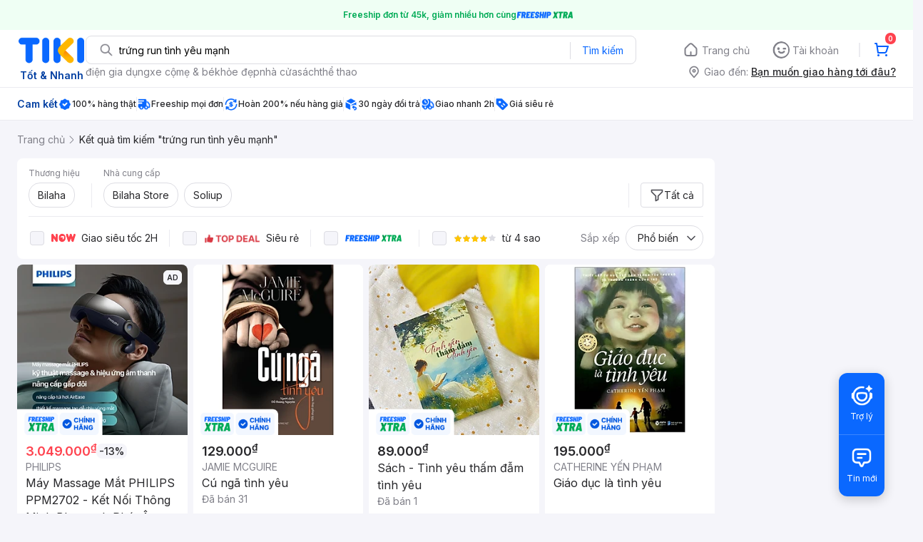

--- FILE ---
content_type: text/html; charset=utf-8
request_url: https://tiki.vn/search?q=tr%E1%BB%A9ng%20run%20t%C3%ACnh%20y%C3%AAu%20m%E1%BA%A1nh
body_size: 68257
content:
<!DOCTYPE html><html class="no-js" lang="vi" prefix="og: http://ogp.me/ns#"><head><meta charSet="utf-8"/><meta name="viewport" content="width=device-width, initial-scale=1, maximum-scale=1.0, user-scalable=no"/><script defer="" src="https://cdn.jsdelivr.net/npm/@growthbook/growthbook/dist/bundles/index.js"></script><title>Trứng run tình yêu mạnh hàng chính hãng, giao nhanh - Tháng 1, 2026 | Mua Ngay | tiki.vn</title><meta property="og:title" content="Trứng run tình yêu mạnh hàng chính hãng, giao nhanh - Tháng 1, 2026 | Mua Ngay | tiki.vn"/><link rel="canonical" href="https://tiki.vn/search?q=tr%E1%BB%A9ng%20run%20t%C3%ACnh%20y%C3%AAu%20m%E1%BA%A1nh"/><meta name="description" content="Trứng run tình yêu mạnh hàng chính hãng, giao nhanh, cam kết hoàn tiền 111% nếu hàng giả, freeship, giao nhanh 2h, nhiều mã giảm giá hôm nay. Thanh toán bảo mật tại Tiki. Mua ngay!"/><meta property="og:description" content="Trứng run tình yêu mạnh hàng chính hãng, giao nhanh, cam kết hoàn tiền 111% nếu hàng giả, freeship, giao nhanh 2h, nhiều mã giảm giá hôm nay. Thanh toán bảo mật tại Tiki. Mua ngay!"/><meta name="robots" content="noindex, nofollow"/><meta name="next-head-count" content="9"/><meta charSet="utf-8"/><meta http-equiv="x-ua-compatible" content="ie=edge"/><meta name="referrer" content="no-referrer-when-downgrade"/><meta name="google-site-verification" content="7GHar_W5H0cxQxHnW2L1Y6cEIgumXq2ohefKmZXOzT8"/><meta name="dmca-site-verification" content="M1hpL243UXY4QXdrZVVlbzVQeFFqUT090"/><link href="https://frontend.tikicdn.com/_desktop-next/static/css/_sprite.css?v=2026116110Kd5ikFnKqAeLkHJ~gT4Qc" rel="stylesheet" type="text/css"/><link rel="icon" type="image/png" href="https://salt.tikicdn.com/ts/upload/29/ca/02/e39713d1b90405fd0d39b8fac676bb0d.png" sizes="48x48"/><link rel="icon" type="image/png" href="https://salt.tikicdn.com/ts/upload/9f/9b/d0/6ce302126e0a4d958a41d90fed1eb4f6.png" sizes="96x96"/><link rel="preconnect" href="https://connect.facebook.net"/><link rel="preconnect" href="https://www.google-analytics.com"/><link rel="preconnect" href="https://fonts.googleapis.com"/><link rel="preconnect" href="https://fonts.gstatic.com"/><link rel="preconnect" href="https://salt.tikicdn.com"/><link rel="preconnect" href="https://frontend.tikicdn.com/_desktop-next"/><link rel="dns-prefetch" href="https://api.tiki.vn/"/><link rel="dns-prefetch" href="https://trackity.tiki.vn/"/><link rel="dns-prefetch" href="https://time.tiki.vn/"/><link rel="dns-prefetch" href="https://frontend.tikicdn.com/_desktop-next"/><link rel="dns-prefetch" href="https://salt.tikicdn.com/"/><link rel="dns-prefetch" data-href="https://fonts.googleapis.com/"/><link rel="dns-prefetch" href="https://fonts.gstatic.com/"/><link rel="manifest" href="/manifest.json?v=1"/><meta name="theme-color" content="#1A94FF"/><style></style>
                <link
                  rel="preload"
                  href="https://fonts.googleapis.com/css2?family=Inter:wght@300;400;500;600&display=swap"
                  as="style"
                  onload="this.onload=null;this.rel='stylesheet'"
                />
              <style></style><style>html {
            font-family: Inter,Arial,sans-serif;
            font-size: 14px;
            background-color: #efefef;
          }</style><script>
              !function(){if('PerformanceLongTaskTiming' in window){var g=window.__tti={e:[]};
              g.o=new PerformanceObserver(function(l){g.e=g.e.concat(l.getEntries())});
              g.o.observe({entryTypes:['longtask']})}}();
            </script><noscript data-n-css=""></noscript><script defer="" nomodule="" src="https://frontend.tikicdn.com/_desktop-next/_next/static/chunks/polyfills-c67a75d1b6f99dc8.js"></script><script defer="" src="https://frontend.tikicdn.com/_desktop-next/_next/static/chunks/fa5f8105-d8a332b5108a2355.js"></script><script defer="" src="https://frontend.tikicdn.com/_desktop-next/_next/static/chunks/94960-901e256a733f5667.js"></script><script defer="" src="https://frontend.tikicdn.com/_desktop-next/_next/static/chunks/72401-661a5bc6af496c7e.js"></script><script defer="" src="https://frontend.tikicdn.com/_desktop-next/_next/static/chunks/41956-1880066637a51093.js"></script><script defer="" src="https://frontend.tikicdn.com/_desktop-next/_next/static/chunks/comp.HeaderRevamp.70712a18c8183671.js"></script><script defer="" src="https://frontend.tikicdn.com/_desktop-next/_next/static/chunks/comp.UniversalFreeShipPlus.e8bbdbabe36252db.js"></script><script src="https://frontend.tikicdn.com/_desktop-next/_next/static/chunks/webpack-0691ba22bbf1ed07.js" defer=""></script><script src="https://frontend.tikicdn.com/_desktop-next/_next/static/chunks/framework-f55d27442d8ef3a2.js" defer=""></script><script src="https://frontend.tikicdn.com/_desktop-next/_next/static/chunks/main-8ebb3e81abec70d6.js" defer=""></script><script src="https://frontend.tikicdn.com/_desktop-next/_next/static/chunks/pages/_app-bd347dd196155f49.js" defer=""></script><script src="https://frontend.tikicdn.com/_desktop-next/_next/static/chunks/9796-7e3e348267be7272.js" defer=""></script><script src="https://frontend.tikicdn.com/_desktop-next/_next/static/chunks/42221-9ec7ddd2a95ec94e.js" defer=""></script><script src="https://frontend.tikicdn.com/_desktop-next/_next/static/chunks/56537-c228ccdf0279902e.js" defer=""></script><script src="https://frontend.tikicdn.com/_desktop-next/_next/static/chunks/2619-8cad6a8a3b7cbe58.js" defer=""></script><script src="https://frontend.tikicdn.com/_desktop-next/_next/static/chunks/10086-5d56d18d05e20a7a.js" defer=""></script><script src="https://frontend.tikicdn.com/_desktop-next/_next/static/chunks/41905-98528449d453b5b4.js" defer=""></script><script src="https://frontend.tikicdn.com/_desktop-next/_next/static/chunks/39943-f3e036c327c92c2c.js" defer=""></script><script src="https://frontend.tikicdn.com/_desktop-next/_next/static/chunks/4483-f4b589e4d2dcec7b.js" defer=""></script><script src="https://frontend.tikicdn.com/_desktop-next/_next/static/chunks/64433-18fe8a62b354943d.js" defer=""></script><script src="https://frontend.tikicdn.com/_desktop-next/_next/static/chunks/comp.CatePage.CatalogProducts-40911648e05b4ce6.js" defer=""></script><script src="https://frontend.tikicdn.com/_desktop-next/_next/static/chunks/22088-8bbbf2145a8cfe84.js" defer=""></script><script src="https://frontend.tikicdn.com/_desktop-next/_next/static/chunks/10688-7aecf1dd399ab9a7.js" defer=""></script><script src="https://frontend.tikicdn.com/_desktop-next/_next/static/chunks/pages/Catalog/Search-15a5d4180924b4c1.js" defer=""></script><script src="https://frontend.tikicdn.com/_desktop-next/_next/static/lLH9sXFlVH6miJZFmaVLH/_buildManifest.js" defer=""></script><script src="https://frontend.tikicdn.com/_desktop-next/_next/static/lLH9sXFlVH6miJZFmaVLH/_ssgManifest.js" defer=""></script><style data-styled="" data-styled-version="5.3.6">html{line-height:1.15;-webkit-text-size-adjust:100%;}/*!sc*/
body{margin:0;}/*!sc*/
main{display:block;}/*!sc*/
h1{font-size:2em;margin:0.67em 0;}/*!sc*/
hr{box-sizing:content-box;height:0;overflow:visible;}/*!sc*/
pre{font-family:monospace,monospace;font-size:1em;}/*!sc*/
a{background-color:transparent;}/*!sc*/
abbr[title]{border-bottom:none;-webkit-text-decoration:underline;text-decoration:underline;-webkit-text-decoration:underline dotted;text-decoration:underline dotted;}/*!sc*/
b,strong{font-weight:bolder;}/*!sc*/
code,kbd,samp{font-family:monospace,monospace;font-size:1em;}/*!sc*/
small{font-size:80%;}/*!sc*/
sub,sup{font-size:75%;line-height:0;position:relative;vertical-align:baseline;}/*!sc*/
sub{bottom:-0.25em;}/*!sc*/
sup{top:-0.5em;}/*!sc*/
img{border-style:none;}/*!sc*/
button,input,optgroup,select,textarea{font-family:inherit;font-size:100%;line-height:1.15;margin:0;}/*!sc*/
button,input{overflow:visible;}/*!sc*/
button,select{text-transform:none;}/*!sc*/
button,[type="button"],[type="reset"],[type="submit"]{-webkit-appearance:button;}/*!sc*/
button::-moz-focus-inner,[type="button"]::-moz-focus-inner,[type="reset"]::-moz-focus-inner,[type="submit"]::-moz-focus-inner{border-style:none;padding:0;}/*!sc*/
button:-moz-focusring,[type="button"]:-moz-focusring,[type="reset"]:-moz-focusring,[type="submit"]:-moz-focusring{outline:1px dotted ButtonText;}/*!sc*/
fieldset{padding:0.35em 0.75em 0.625em;}/*!sc*/
legend{box-sizing:border-box;color:inherit;display:table;max-width:100%;padding:0;white-space:normal;}/*!sc*/
progress{vertical-align:baseline;}/*!sc*/
textarea{overflow:auto;}/*!sc*/
[type="checkbox"],[type="radio"]{box-sizing:border-box;padding:0;}/*!sc*/
[type="number"]::-webkit-inner-spin-button,[type="number"]::-webkit-outer-spin-button{height:auto;}/*!sc*/
[type="search"]{-webkit-appearance:textfield;outline-offset:-2px;}/*!sc*/
[type="search"]::-webkit-search-decoration{-webkit-appearance:none;}/*!sc*/
::-webkit-file-upload-button{-webkit-appearance:button;font:inherit;}/*!sc*/
details{display:block;}/*!sc*/
summary{display:list-item;}/*!sc*/
template{display:none;}/*!sc*/
[hidden]{display:none;}/*!sc*/
data-styled.g1[id="sc-global-ecVvVt1"]{content:"sc-global-ecVvVt1,"}/*!sc*/
*,*:before,*:after{box-sizing:border-box;}/*!sc*/
body{overflow-x:hidden;}/*!sc*/
img{max-width:100%;}/*!sc*/
#snack-bar{position:fixed;right:20px;bottom:20px;}/*!sc*/
#snack-bar > div{margin-top:12px;}/*!sc*/
data-styled.g2[id="sc-global-bJrvcH1"]{content:"sc-global-bJrvcH1,"}/*!sc*/
.server-loading{position:fixed;top:0;bottom:0;right:0;left:0;background:white;z-index:999999;}/*!sc*/
html{background-color:#F5F5FA;}/*!sc*/
html.async-hide body{opacity:0 !important;}/*!sc*/
a{color:#0B74E5;-webkit-text-decoration:none;text-decoration:none;}/*!sc*/
a:hover{opacity:0.95;}/*!sc*/
p{margin:0 0 10px 0;}/*!sc*/
b,strong{font-weight:500;}/*!sc*/
.icon{display:inline-block;vertical-align:middle;background-repeat:no-repeat;background-position:0 0;}/*!sc*/
.icon.tikinow-15{width:53px;height:15px;background-image:url(https://frontend.tikicdn.com/_desktop-next/static/img/icons/tikinow/tiki-now-15.png);background-size:53px 15px;}/*!sc*/
@media (-webkit-min-device-pixel-ratio:1.5),(-webkit-min-device-pixel-ratio:2),(min-resolution:192dpi){.icon.tikinow-15{background-image:url(https://frontend.tikicdn.com/_desktop-next/static/img/icons/tikinow/tiki-now-15@2x.png);}}/*!sc*/
.icon.tikinow-26{width:91px;height:26px;background-image:url(https://frontend.tikicdn.com/_desktop-next/static/img/icons/tikinow/tiki-now-26.png);background-size:91px 26px;}/*!sc*/
@media (-webkit-min-device-pixel-ratio:1.5),(-webkit-min-device-pixel-ratio:2),(min-resolution:192dpi){.icon.tikinow-26{background-image:url(https://frontend.tikicdn.com/_desktop-next/static/img/icons/tikinow/tiki-now-26@2x.png);}}/*!sc*/
.icon.thumb-up{width:17px;height:17px;background-image:url(https://frontend.tikicdn.com/_desktop-next/static/img/icons/thumb-up.png);background-size:17px 17px;}/*!sc*/
@media (-webkit-min-device-pixel-ratio:1.5),(-webkit-min-device-pixel-ratio:2),(min-resolution:192dpi){.icon.thumb-up{background-image:url(https://frontend.tikicdn.com/_desktop-next/static/img/icons/thumb-up@2x.png);}}/*!sc*/
.icon.thumb-up-3x{width:17px;height:17px;background-image:url(https://frontend.tikicdn.com/_desktop-next/static/img/icons/thumb-up-2@3x.png);background-size:17px 17px;}/*!sc*/
.icon.reply-arrow{width:19px;height:16px;background-image:url(https://frontend.tikicdn.com/_desktop-next/static/img/icons/reply-arrow.png);background-size:19px 16px;}/*!sc*/
@media (-webkit-min-device-pixel-ratio:1.5),(-webkit-min-device-pixel-ratio:2),(min-resolution:192dpi){.icon.reply-arrow{background-image:url(https://frontend.tikicdn.com/_desktop-next/static/img/icons/reply-arrow@2x.png);}}/*!sc*/
.icon.guarantee{width:16px;height:16px;background-image:url(https://frontend.tikicdn.com/_desktop-next/static/img/icons/guarantee.png);background-size:16px 16px;}/*!sc*/
@media (-webkit-min-device-pixel-ratio:1.5),(-webkit-min-device-pixel-ratio:2),(min-resolution:192dpi){.icon.guarantee{background-image:url(https://frontend.tikicdn.com/_desktop-next/static/img/icons/guarantee@2x.png);}}/*!sc*/
.icon.flag-2x{width:14px;height:16px;background-image:url(https://frontend.tikicdn.com/_desktop-next/static/img/icons/flag@2x.png);background-size:14px 16px;}/*!sc*/
.icon.warning-svg{width:16px;height:17px;background-image:url(https://frontend.tikicdn.com/_desktop-next/static/img/icons/warning.svg);background-size:16px 17px;}/*!sc*/
.icon.prize{width:23px;height:24px;background-image:url(https://frontend.tikicdn.com/_desktop-next/static/img/icons/prize.png);background-size:23px 24px;}/*!sc*/
@media (-webkit-min-device-pixel-ratio:1.5),(-webkit-min-device-pixel-ratio:2),(min-resolution:192dpi){.icon.prize{background-image:url(https://frontend.tikicdn.com/_desktop-next/static/img/icons/prize@2x.png);}}/*!sc*/
.tikicon.icon-bound{width:16px;height:16px;background-image:url(https://frontend.tikicdn.com/_desktop-next/static/img/icons/bound.png);background-size:16px 16px;}/*!sc*/
@media (-webkit-min-device-pixel-ratio:1.5),(-webkit-min-device-pixel-ratio:2),(min-resolution:192dpi){.tikicon.icon-bound{background-image:url(https://frontend.tikicdn.com/_desktop-next/static/img/icons/bound@2x.png);}}/*!sc*/
.fade-loading-animated{-webkit-animation-name:fadeLoading;animation-name:fadeLoading;-webkit-animation-duration:2s;animation-duration:2s;-webkit-animation-iteration-count:infinite;animation-iteration-count:infinite;-webkit-animation-timing-function:linear;animation-timing-function:linear;}/*!sc*/
@-webkit-keyframes fadeLoading{0%{opacity:1;}50%{opacity:0.3;}100%{opacity:1;}}/*!sc*/
@keyframes fadeLoading{0%{opacity:1;}50%{opacity:0.3;}100%{opacity:1;}}/*!sc*/
@-webkit-keyframes swing{0%{-webkit-transform:rotate(0deg);-ms-transform:rotate(0deg);transform:rotate(0deg);}50%{-webkit-transform:rotate(20deg);-ms-transform:rotate(20deg);transform:rotate(20deg);}100%{-webkit-transform:rotate(0deg);-ms-transform:rotate(0deg);transform:rotate(0deg);}}/*!sc*/
@keyframes swing{0%{-webkit-transform:rotate(0deg);-ms-transform:rotate(0deg);transform:rotate(0deg);}50%{-webkit-transform:rotate(20deg);-ms-transform:rotate(20deg);transform:rotate(20deg);}100%{-webkit-transform:rotate(0deg);-ms-transform:rotate(0deg);transform:rotate(0deg);}}/*!sc*/
data-styled.g4[id="sc-global-hkrGOO1"]{content:"sc-global-hkrGOO1,"}/*!sc*/
.fvWcVx{object-fit:contain;display:block;width:100%;height:100%;display:block;}/*!sc*/
data-styled.g11[id="sc-7bce5df0-0"]{content:"fvWcVx,"}/*!sc*/
.jfMKyG{position:relative;display:-webkit-box;display:-webkit-flex;display:-ms-flexbox;display:flex;z-index:1;display:-webkit-box;display:-webkit-flex;display:-ms-flexbox;display:flex;-webkit-flex-direction:row;-ms-flex-direction:row;flex-direction:row;-webkit-box-pack:center;-webkit-justify-content:center;-ms-flex-pack:center;justify-content:center;-webkit-align-items:center;-webkit-box-align:center;-ms-flex-align:center;align-items:center;padding:12px 16px;gap:4px;background:white;}/*!sc*/
.jfMKyG p{margin:0;}/*!sc*/
.jfMKyG a{display:-webkit-box;display:-webkit-flex;display:-ms-flexbox;display:flex;-webkit-box-pack:center;-webkit-justify-content:center;-ms-flex-pack:center;justify-content:center;-webkit-align-items:center;-webkit-box-align:center;-ms-flex-align:center;align-items:center;color:initial;gap:4px;}/*!sc*/
data-styled.g24[id="sc-dde698d1-0"]{content:"jfMKyG,"}/*!sc*/
.cGVtRR{font-size:12px;font-weight:600;line-height:150%;padding-left:4px;}/*!sc*/
data-styled.g25[id="sc-dde698d1-1"]{content:"cGVtRR,"}/*!sc*/
.ldcZGa{object-fit:contain;display:block;}/*!sc*/
data-styled.g38[id="sc-82b4dcf2-0"]{content:"ldcZGa,"}/*!sc*/
.edZgU{width:1280px;padding-left:24px;padding-right:24px;margin-right:auto;margin-left:auto;}/*!sc*/
@media only screen and (min-width:1440px){.edZgU{width:1440px;}}/*!sc*/
data-styled.g46[id="sc-9b2f7535-0"]{content:"edZgU,"}/*!sc*/
.eTnNSC{width:1270px;padding-left:15px;padding-right:15px;margin-right:auto;margin-left:auto;}/*!sc*/
data-styled.g154[id="sc-6d96a9af-0"]{content:"eTnNSC,"}/*!sc*/
.dVnCth{margin-top:16px;font-size:12px;line-height:16px;font-weight:normal;color:#808089;background-color:white;}/*!sc*/
.dVnCth.listing-revamp{width:1138px;border-radius:8px;margin-bottom:16px;}/*!sc*/
@media only screen and (max-width:1439px){.dVnCth.listing-revamp{width:978px;}}/*!sc*/
@media only screen and (min-width:1440px){.dVnCth.listing-revamp{width:1138px;}}/*!sc*/
.dVnCth.listing-revamp .block{width:auto !important;}/*!sc*/
.dVnCth.listing-revamp .block.payment-information{width:200px !important;}/*!sc*/
.dVnCth.listing-revamp .flex{width:auto !important;}/*!sc*/
.dVnCth.listing-revamp .separator{width:auto;margin-left:16px;margin-right:16px;}/*!sc*/
.dVnCth p{font-size:12px;line-height:16px;color:#808089;margin-bottom:12px;margin-top:0px;}/*!sc*/
.dVnCth .title-text{font-size:16px;line-height:24px;font-weight:500;color:#38383d;margin-bottom:12px;margin-top:0px;}/*!sc*/
.dVnCth .small-text{display:block;margin-bottom:8px;color:#808089;}/*!sc*/
.dVnCth a:hover{-webkit-text-decoration:underline;text-decoration:underline;}/*!sc*/
data-styled.g184[id="sc-4ce82f3c-0"]{content:"dVnCth,"}/*!sc*/
.chWRSJ{padding:16px 0;}/*!sc*/
.chWRSJ .block{width:226px;}/*!sc*/
.chWRSJ .block .store-title{margin-top:24px;}/*!sc*/
.chWRSJ .block .icon{display:inline-block;margin-right:8px;margin-bottom:8px;vertical-align:middle;width:32px;height:32px;}/*!sc*/
.chWRSJ .block .icon.vnpay > svg{width:32px;height:32px;}/*!sc*/
.chWRSJ .flex{width:226px;display:-webkit-box;display:-webkit-flex;display:-ms-flexbox;display:flex;-webkit-align-items:center;-webkit-box-align:center;-ms-flex-align:center;align-items:center;-webkit-flex-wrap:wrap;-ms-flex-wrap:wrap;flex-wrap:wrap;gap:8px;}/*!sc*/
.chWRSJ .hotline{margin-bottom:8px;}/*!sc*/
.chWRSJ .hotline a{color:#38383D;font-weight:500;}/*!sc*/
.chWRSJ .security{margin-bottom:8px;color:#808089;font-size:12px;font-weight:400;}/*!sc*/
.chWRSJ .security a{color:#808089;}/*!sc*/
data-styled.g185[id="sc-4ce82f3c-1"]{content:"chWRSJ,"}/*!sc*/
.eSPDgm{padding:16px 0;background-color:#ffffff;}/*!sc*/
.eSPDgm .address{display:-webkit-box;display:-webkit-flex;display:-ms-flexbox;display:flex;-webkit-align-items:center;-webkit-box-align:center;-ms-flex-align:center;align-items:center;}/*!sc*/
data-styled.g186[id="sc-4ce82f3c-2"]{content:"eSPDgm,"}/*!sc*/
.exPqAC{content:' ';height:1px;background-color:#EBEBF0;width:1240px;margin-right:auto;margin-left:auto;}/*!sc*/
data-styled.g187[id="sc-4ce82f3c-3"]{content:"exPqAC,"}/*!sc*/
.aMfcf{font-size:16px;line-height:24px;font-weight:500;color:#38383D;margin-bottom:12px;margin-top:0px;}/*!sc*/
data-styled.g188[id="sc-4ce82f3c-4"]{content:"aMfcf,"}/*!sc*/
.bstmqn{font-size:14px;line-height:20px;font-weight:500;color:#38383D;margin-bottom:4px;margin-top:0px;}/*!sc*/
data-styled.g189[id="sc-4ce82f3c-5"]{content:"bstmqn,"}/*!sc*/
.hrWWOH{padding:16px 0px 0px;}/*!sc*/
data-styled.g190[id="sc-8ba33404-0"]{content:"hrWWOH,"}/*!sc*/
.kGhQDb{margin-bottom:16px;}/*!sc*/
.kGhQDb a{color:#808089;}/*!sc*/
.kGhQDb p{margin:0px;}/*!sc*/
data-styled.g191[id="sc-8ba33404-1"]{content:"kGhQDb,"}/*!sc*/
.kzdfAZ{display:grid;grid-template-columns:repeat(5,1fr);grid-column-gap:20px;}/*!sc*/
data-styled.g192[id="sc-8ba33404-2"]{content:"kzdfAZ,"}/*!sc*/
.iyhWqm{padding:16px 0px 0px;}/*!sc*/
data-styled.g194[id="sc-4e2e5de4-0"]{content:"iyhWqm,"}/*!sc*/
.bdFUBm{margin-bottom:16px;}/*!sc*/
.bdFUBm a{color:#808089;}/*!sc*/
.bdFUBm p{margin:0px;}/*!sc*/
data-styled.g195[id="sc-4e2e5de4-1"]{content:"bdFUBm,"}/*!sc*/
.gRFRMW{display:-webkit-box;display:-webkit-flex;display:-ms-flexbox;display:flex;-webkit-align-items:flex-center;-webkit-box-align:flex-center;-ms-flex-align:flex-center;align-items:flex-center;-webkit-flex-direction:column;-ms-flex-direction:column;flex-direction:column;-webkit-align-self:center;-ms-flex-item-align:center;align-self:center;}/*!sc*/
.gRFRMW .tiki-logo{display:-webkit-box;display:-webkit-flex;display:-ms-flexbox;display:flex;-webkit-align-items:flex-center;-webkit-box-align:flex-center;-ms-flex-align:flex-center;align-items:flex-center;-webkit-flex-direction:column;-ms-flex-direction:column;flex-direction:column;}/*!sc*/
.gRFRMW .tiki-logo > span{font-size:14px;color:#003ea1;margin-top:8px;font-weight:600;text-align:center;}/*!sc*/
data-styled.g197[id="sc-3258bf05-0"]{content:"gRFRMW,"}/*!sc*/
.cYLtAT{-webkit-flex:1;-ms-flex:1;flex:1;}/*!sc*/
data-styled.g198[id="sc-dec0a11d-0"]{content:"cYLtAT,"}/*!sc*/
.cfhkdd{width:100%;display:-webkit-box;display:-webkit-flex;display:-ms-flexbox;display:flex;position:relative;border:1px solid #DDDDE3;border-radius:8px;-webkit-align-items:center;-webkit-box-align:center;-ms-flex-align:center;align-items:center;}/*!sc*/
.cfhkdd .icon-search{width:20px;height:20px;margin:0 0 0 18px;}/*!sc*/
data-styled.g199[id="sc-dec0a11d-1"]{content:"cfhkdd,"}/*!sc*/
.lgENLJ{border:0px;padding:0 8px;font-weight:400;font-size:14px;line-height:150%;border-top-left-radius:8px;border-bottom-left-radius:8px;-webkit-flex:1;-ms-flex:1;flex:1;outline:none;}/*!sc*/
.lgENLJ::-webkit-input-placeholder{color:#808089;font-size:14px;}/*!sc*/
.lgENLJ::-moz-placeholder{color:#808089;font-size:14px;}/*!sc*/
.lgENLJ:-ms-input-placeholder{color:#808089;font-size:14px;}/*!sc*/
.lgENLJ::placeholder{color:#808089;font-size:14px;}/*!sc*/
data-styled.g200[id="sc-dec0a11d-2"]{content:"lgENLJ,"}/*!sc*/
.agnbj{cursor:pointer;border:0px;width:92px;height:38px;padding:4px;border-radius:0 8px 8px 0;background:transparent;color:#0A68FF;font-weight:400;font-size:14px;line-height:150%;outline:none;display:-webkit-box;display:-webkit-flex;display:-ms-flexbox;display:flex;-webkit-align-items:center;-webkit-box-align:center;-ms-flex-align:center;align-items:center;-webkit-box-pack:center;-webkit-justify-content:center;-ms-flex-pack:center;justify-content:center;position:relative;}/*!sc*/
.agnbj:before{content:'';display:block;position:absolute;border-left:1px solid #DDDDE3;height:24px;left:0;top:8px;}/*!sc*/
.agnbj:hover{background-color:rgba(10,104,255,0.2);}/*!sc*/
.agnbj:active{background-color:rgba(10,104,255,0.4);}/*!sc*/
data-styled.g201[id="sc-dec0a11d-3"]{content:"agnbj,"}/*!sc*/
.rZetm{position:relative;display:block;}/*!sc*/
.rZetm:hover{opacity:1;}/*!sc*/
data-styled.g217[id="sc-7d80e456-14"]{content:"rZetm,"}/*!sc*/
.dCdTIg{display:-webkit-box;display:-webkit-flex;display:-ms-flexbox;display:flex;-webkit-align-items:center;-webkit-box-align:center;-ms-flex-align:center;align-items:center;-webkit-box-pack:end;-webkit-justify-content:flex-end;-ms-flex-pack:end;justify-content:flex-end;margin-left:48px;}/*!sc*/
.dCdTIg .profile-icon{width:32px;height:32px;margin-right:8px;border-radius:2px;}/*!sc*/
.dCdTIg .arrowIcon{width:16px;height:16px;}/*!sc*/
.dCdTIg .cart-wrapper{position:relative;display:-webkit-box;display:-webkit-flex;display:-ms-flexbox;display:flex;width:40px;height:40px;-webkit-align-items:center;-webkit-box-align:center;-ms-flex-align:center;align-items:center;-webkit-box-pack:center;-webkit-justify-content:center;-ms-flex-pack:center;justify-content:center;}/*!sc*/
.dCdTIg .cart-wrapper .cart-icon{margin-right:0;border-radius:unset;}/*!sc*/
.dCdTIg .cart-wrapper .cart-text{color:#ffffff;font-weight:500;white-space:nowrap;font-size:13px;line-height:20px;}/*!sc*/
data-styled.g218[id="sc-7d80e456-15"]{content:"dCdTIg,"}/*!sc*/
.PXkZT{color:#ffffff;background:#FF424F;height:16px;right:0;top:-4px;border-radius:8px;display:inline-block;text-align:center;font-weight:700;font-size:10px;line-height:150%;position:absolute;padding:0.5px 4px;}/*!sc*/
data-styled.g219[id="sc-7d80e456-16"]{content:"PXkZT,"}/*!sc*/
.gVBJYa{display:-webkit-box;display:-webkit-flex;display:-ms-flexbox;display:flex;-webkit-align-items:center;-webkit-box-align:center;-ms-flex-align:center;align-items:center;-webkit-box-pack:center;-webkit-justify-content:center;-ms-flex-pack:center;justify-content:center;padding:8px 16px;cursor:pointer;position:relative;border-radius:8px;position:relative;}/*!sc*/
.gVBJYa:hover{background-color:rgba(39,39,42,0.12);}/*!sc*/
.gVBJYa:active{background-color:rgba(39,39,42,0.24);}/*!sc*/
.gVBJYa .menu-item-icon{width:24px;height:24px;margin-right:4px;border-radius:50%;}/*!sc*/
.gVBJYa a,.gVBJYa > span{font-weight:400;font-size:14px;line-height:150%;color:#808089;}/*!sc*/
.gVBJYa:hover .toggler{display:block;}/*!sc*/
.gVBJYa .tikivip-badge{position:absolute;top:0;left:15px;}/*!sc*/
.jQEjdB{display:-webkit-box;display:-webkit-flex;display:-ms-flexbox;display:flex;-webkit-align-items:center;-webkit-box-align:center;-ms-flex-align:center;align-items:center;-webkit-box-pack:center;-webkit-justify-content:center;-ms-flex-pack:center;justify-content:center;padding:8px 16px;cursor:pointer;position:relative;border-radius:8px;position:relative;}/*!sc*/
.jQEjdB:hover{background-color:rgba(0,96,255,0.12);}/*!sc*/
.jQEjdB:active{background-color:rgba(0,96,255,0.24);}/*!sc*/
.jQEjdB .menu-item-icon{width:24px;height:24px;margin-right:4px;border-radius:50%;}/*!sc*/
.jQEjdB a,.jQEjdB > span{font-weight:500;font-size:14px;line-height:150%;color:#0A68FF;}/*!sc*/
.jQEjdB:hover .toggler{display:block;}/*!sc*/
.jQEjdB .tikivip-badge{position:absolute;top:0;left:15px;}/*!sc*/
data-styled.g228[id="sc-7d80e456-25"]{content:"gVBJYa,jQEjdB,"}/*!sc*/
.ikCtXe{padding:0 !important;margin-left:24px;position:relative;}/*!sc*/
.ikCtXe:before{content:'';display:block;height:20px;position:absolute;left:-12px;border:1px solid #EBEBF0;}/*!sc*/
data-styled.g229[id="sc-7d80e456-26"]{content:"ikCtXe,"}/*!sc*/
.gypTeU{display:-webkit-box;display:-webkit-flex;display:-ms-flexbox;display:flex;padding:16px 0 10px 0;height:auto;position:relative;z-index:2;-webkit-align-items:center;-webkit-box-align:center;-ms-flex-align:center;align-items:center;padding:0;}/*!sc*/
.gypTeU .logo-menu{margin-right:48px;-webkit-flex-basis:unset;-ms-flex-preferred-size:unset;flex-basis:unset;}/*!sc*/
data-styled.g233[id="sc-ee984840-0"]{content:"gypTeU,"}/*!sc*/
.hqCsjg{display:-webkit-box;display:-webkit-flex;display:-ms-flexbox;display:flex;-webkit-flex:1;-ms-flex:1;flex:1;-webkit-align-items:center;-webkit-box-align:center;-ms-flex-align:center;align-items:center;}/*!sc*/
data-styled.g234[id="sc-ee984840-1"]{content:"hqCsjg,"}/*!sc*/
.rgsXe{position:relative;background:#ffffff;padding:8px 0;z-index:999;}/*!sc*/
.rgsXe.main-header-sticky{left:0;position:fixed;top:0;width:100%;}/*!sc*/
.rgsXe *{-webkit-letter-spacing:normal;-moz-letter-spacing:normal;-ms-letter-spacing:normal;letter-spacing:normal;}/*!sc*/
data-styled.g236[id="sc-f862d3ea-1"]{content:"rgsXe,"}/*!sc*/
.bbUcuP{display:-webkit-box;display:-webkit-flex;display:-ms-flexbox;display:flex;height:24px;width:712px;-webkit-align-items:flex-start;-webkit-box-align:flex-start;-ms-flex-align:flex-start;align-items:flex-start;-webkit-flex-wrap:wrap;-ms-flex-wrap:wrap;flex-wrap:wrap;overflow:hidden;gap:12px;}/*!sc*/
@media only screen and (min-width:1440px){.bbUcuP{width:820px;}}/*!sc*/
.bbUcuP a{display:block;font-weight:400;font-size:14px;line-height:150%;color:#808089;white-space:nowrap;}/*!sc*/
data-styled.g239[id="sc-7ad7c877-1"]{content:"bbUcuP,"}/*!sc*/
.fKRaGb{margin-bottom:3px;max-width:348px;-webkit-flex:0 0 348px;-ms-flex:0 0 348px;flex:0 0 348px;}/*!sc*/
.fKRaGb .delivery-zone__heading{display:-webkit-box;display:-webkit-flex;display:-ms-flexbox;display:flex;-webkit-align-items:center;-webkit-box-align:center;-ms-flex-align:center;align-items:center;cursor:pointer;-webkit-box-pack:end;-webkit-justify-content:flex-end;-ms-flex-pack:end;justify-content:flex-end;}/*!sc*/
.fKRaGb .delivery-zone__heading img{width:20px;height:20px;margin-right:4px;}/*!sc*/
.fKRaGb .delivery-zone__heading > h4{margin:0px;display:block;color:#808089;font-weight:400;font-size:14px;line-height:150%;padding-right:4px;white-space:nowrap;}/*!sc*/
.fKRaGb .delivery-zone__heading .address{-webkit-text-decoration:underline;text-decoration:underline;font-weight:500;font-size:14px;line-height:150%;white-space:nowrap;overflow:hidden;text-overflow:ellipsis;color:#27272A;}/*!sc*/
data-styled.g240[id="sc-75644000-0"]{content:"fKRaGb,"}/*!sc*/
.dtcpAn{position:relative;display:-webkit-box;display:-webkit-flex;display:-ms-flexbox;display:flex;-webkit-box-pack:justify;-webkit-justify-content:space-between;-ms-flex-pack:justify;justify-content:space-between;z-index:1;}/*!sc*/
data-styled.g241[id="sc-39ee4e6f-0"]{content:"dtcpAn,"}/*!sc*/
.ljZvVE{display:-webkit-box;display:-webkit-flex;display:-ms-flexbox;display:flex;-webkit-flex-direction:column;-ms-flex-direction:column;flex-direction:column;-webkit-align-items:flex-start;-webkit-box-align:flex-start;-ms-flex-align:flex-start;align-items:flex-start;gap:8px;-webkit-flex:1 0 0;-ms-flex:1 0 0;flex:1 0 0;-webkit-align-items:stretch;-webkit-box-align:stretch;-ms-flex-align:stretch;align-items:stretch;}/*!sc*/
data-styled.g242[id="sc-b1e0edd7-0"]{content:"ljZvVE,"}/*!sc*/
.duXRBJ{display:-webkit-box;display:-webkit-flex;display:-ms-flexbox;display:flex;-webkit-align-items:flex-start;-webkit-box-align:flex-start;-ms-flex-align:flex-start;align-items:flex-start;gap:48px;-webkit-flex:1 0 0;-ms-flex:1 0 0;flex:1 0 0;}/*!sc*/
data-styled.g243[id="sc-b1e0edd7-1"]{content:"duXRBJ,"}/*!sc*/
.iujNlz{position:relative;display:-webkit-box;display:-webkit-flex;display:-ms-flexbox;display:flex;z-index:1;display:-webkit-box;display:-webkit-flex;display:-ms-flexbox;display:flex;-webkit-flex-direction:row;-ms-flex-direction:row;flex-direction:row;-webkit-align-items:center;-webkit-box-align:center;-ms-flex-align:center;align-items:center;gap:4px;background:white;border-width:1px 0px;border-style:solid;border-color:#EBEBF0;}/*!sc*/
.iujNlz p{margin:0;}/*!sc*/
data-styled.g247[id="sc-4a670bf7-0"]{content:"iujNlz,"}/*!sc*/
.llXUzV{width:1280px;padding-left:24px;padding-right:24px;padding-top:12px;padding-bottom:12px;margin-right:auto;margin-left:auto;display:-webkit-box;display:-webkit-flex;display:-ms-flexbox;display:flex;gap:12px;padding-inline:24px;-webkit-align-items:center;-webkit-box-align:center;-ms-flex-align:center;align-items:center;}/*!sc*/
@media only screen and (min-width:1440px){.llXUzV{width:1440px;}}/*!sc*/
data-styled.g248[id="sc-4a670bf7-1"]{content:"llXUzV,"}/*!sc*/
.hIAJdw{font-size:14px;font-weight:600;line-height:150%;white-space:nowrap;}/*!sc*/
data-styled.g249[id="sc-4a670bf7-2"]{content:"hIAJdw,"}/*!sc*/
.bSlGRb{background-color:#F5F5FA;padding-top:16px;padding-bottom:16px;}/*!sc*/
.bSlGRb .breadcrumb{display:-webkit-box;display:-webkit-flex;display:-ms-flexbox;display:flex;-webkit-align-items:center;-webkit-box-align:center;-ms-flex-align:center;align-items:center;}/*!sc*/
.bSlGRb a.breadcrumb-item{position:relative;display:-webkit-box;display:-webkit-flex;display:-ms-flexbox;display:flex;-webkit-box-pack:center;-webkit-justify-content:center;-ms-flex-pack:center;justify-content:center;-webkit-align-items:center;-webkit-box-align:center;-ms-flex-align:center;align-items:center;color:#808089;font-size:14px;line-height:21px;font-weight:400;white-space:nowrap;}/*!sc*/
.bSlGRb a.breadcrumb-item:hover{color:#38383D;-webkit-text-decoration:underline;text-decoration:underline;}/*!sc*/
.bSlGRb a.breadcrumb-item:last-child{color:#27272A;cursor:default;overflow:hidden;}/*!sc*/
.bSlGRb a.breadcrumb-item:last-child span{overflow:hidden;text-overflow:ellipsis;}/*!sc*/
.bSlGRb a.breadcrumb-item:last-child:hover{-webkit-text-decoration:none;text-decoration:none;}/*!sc*/
.bSlGRb a.breadcrumb-item h1{color:#38383D;font-size:14px;line-height:20px;font-weight:300;margin:0;}/*!sc*/
.bSlGRb .icon.icon-next{margin-left:5.5px;margin-right:8.5px;}/*!sc*/
data-styled.g283[id="sc-90159c0b-0"]{content:"bSlGRb,"}/*!sc*/
.fLLNCa{position:relative;opacity:1;}/*!sc*/
data-styled.g284[id="sc-92fcafd8-0"]{content:"fLLNCa,"}/*!sc*/
.MrBjC{text-align:center;}/*!sc*/
.MrBjC .pagination-block{display:-webkit-box;display:-webkit-flex;display:-ms-flexbox;display:flex;margin:24px 0;-webkit-box-pack:center;-webkit-justify-content:center;-ms-flex-pack:center;justify-content:center;}/*!sc*/
.MrBjC .arrow{display:-webkit-box;display:-webkit-flex;display:-ms-flexbox;display:flex;width:40px;height:36px;border:1px solid #0a68ff;border-radius:4px;-webkit-box-pack:center;-webkit-justify-content:center;-ms-flex-pack:center;justify-content:center;-webkit-align-items:center;-webkit-box-align:center;-ms-flex-align:center;align-items:center;}/*!sc*/
.MrBjC .arrow:hover{background-color:rgba(10,104,255,0.12);}/*!sc*/
.MrBjC .arrow:active{background-color:rgba(10,104,255,0.24);}/*!sc*/
.MrBjC .arrow.disabled{cursor:not-allowed;pointer-events:none;border:1px solid rgba(0,0,0,0.05);}/*!sc*/
.MrBjC .arrow.disabled img[alt~='arrow-left']{-webkit-transform:rotate(0);-ms-transform:rotate(0);transform:rotate(0);}/*!sc*/
.MrBjC .arrow.disabled img[alt~='arrow-right']{-webkit-transform:rotate(180deg);-ms-transform:rotate(180deg);transform:rotate(180deg);}/*!sc*/
.MrBjC .arrow picture{line-height:0;}/*!sc*/
.MrBjC .arrow img{width:20px;height:20px;}/*!sc*/
.MrBjC .arrow img[alt~='arrow-left']{-webkit-transform:rotate(180deg);-ms-transform:rotate(180deg);transform:rotate(180deg);}/*!sc*/
.MrBjC ul{display:-webkit-box;display:-webkit-flex;display:-ms-flexbox;display:flex;margin:0 8px;padding:0;background:rgba(0,0,0,0.1);border-radius:8px;gap:8px;-webkit-align-item:center;-webkit-box-align-item:center;-ms-flex-align-item:center;align-item:center;-webkit-box-pack:center;-webkit-justify-content:center;-ms-flex-pack:center;justify-content:center;}/*!sc*/
.MrBjC li{list-style-type:none;}/*!sc*/
.MrBjC li a{font-weight:400;font-size:16px;line-height:36px;color:#27272a;-webkit-text-decoration:none;text-decoration:none;border-radius:4px;width:40px;height:36px;text-align:center;cursor:pointer;display:-webkit-box;display:-webkit-flex;display:-ms-flexbox;display:flex;-webkit-align-items:center;-webkit-box-align:center;-ms-flex-align:center;align-items:center;-webkit-box-pack:center;-webkit-justify-content:center;-ms-flex-pack:center;justify-content:center;}/*!sc*/
.MrBjC li a:hover{background:rgba(39,39,42,0.12);}/*!sc*/
.MrBjC li a:active{background:rgba(39,39,42,0.24);}/*!sc*/
.MrBjC li a.current{font-weight:500;background:#0a68ff;border-radius:8px;color:#fff;text-align:center;}/*!sc*/
.MrBjC li a.current:hover{background:linear-gradient(0deg,rgba(255,255,255,0.12),rgba(255,255,255,0.12)), #0a68ff;}/*!sc*/
.MrBjC li a.current:active{background:linear-gradient(0deg,rgba(255,255,255,0.24),rgba(255,255,255,0.24)), #0a68ff;}/*!sc*/
.MrBjC li a.hidden-page{cursor:initial;}/*!sc*/
.MrBjC li a.hidden-page:hover{background:transparent;}/*!sc*/
.MrBjC li a i{margin-bottom:1px;}/*!sc*/
.MrBjC li a.disabled{cursor:not-allowed;pointer-events:none;}/*!sc*/
.MrBjC li a.disabled img[alt~='arrow-left']{-webkit-transform:rotate(0);-ms-transform:rotate(0);transform:rotate(0);}/*!sc*/
.MrBjC li a.disabled img[alt~='arrow-right']{-webkit-transform:rotate(180deg);-ms-transform:rotate(180deg);transform:rotate(180deg);}/*!sc*/
.MrBjC li a img{width:20px;height:20px;}/*!sc*/
.MrBjC li a img[alt~='arrow-left']{-webkit-transform:rotate(180deg);-ms-transform:rotate(180deg);transform:rotate(180deg);}/*!sc*/
data-styled.g322[id="sc-296f2738-0"]{content:"MrBjC,"}/*!sc*/
.gHqeOl{display:grid;grid-gap:8px;grid-template-columns:repeat( 4,calc(calc(100% - 24px ) / 4) );padding-bottom:16px;}/*!sc*/
.gHqeOl > div{border-radius:8px;background:white;grid-column:span 1;}/*!sc*/
.gHqeOl > .tiki-square-ad{grid-column:span 2;height:100%;}/*!sc*/
.gHqeOl > .tiki-square-ad > div{height:100%;}/*!sc*/
.gHqeOl > .loading-item{aspect-ratio:1/2;background:white;border-radius:8px;}/*!sc*/
.gHqeOl > .loading-item.tiki-square-ad{aspect-ratio:1;}/*!sc*/
data-styled.g323[id="sc-2d0320b9-0"]{content:"gHqeOl,"}/*!sc*/
.jPfQtU{background-color:white;border-radius:8px;margin-bottom:8px;padding:0px 16px;}/*!sc*/
data-styled.g324[id="sc-7361b68-0"]{content:"jPfQtU,"}/*!sc*/
.bBHRSE{width:1px;height:34px;background-color:#ebebf0;}/*!sc*/
data-styled.g325[id="sc-7361b68-1"]{content:"bBHRSE,"}/*!sc*/
.esqRqh{display:block;width:20px;height:20px;-webkit-flex-shrink:0;-ms-flex-negative:0;flex-shrink:0;}/*!sc*/
data-styled.g326[id="sc-7361b68-2"]{content:"esqRqh,"}/*!sc*/
.grYDwO{display:-webkit-box;display:-webkit-flex;display:-ms-flexbox;display:flex;-webkit-box-pack:center;-webkit-justify-content:center;-ms-flex-pack:center;justify-content:center;-webkit-align-items:center;-webkit-box-align:center;-ms-flex-align:center;align-items:center;position:relative;background:none;font-size:14px;line-height:21px;color:#27272a;padding:6px 12px;-webkit-align-self:flex-end;-ms-flex-item-align:end;align-self:flex-end;border:1px solid #dddde3;border-radius:4px;gap:8px;}/*!sc*/
.grYDwO:hover{background-color:rgba(39,39,42,0.12);border:1px solid rgba(0,0,0,0.15);}/*!sc*/
.grYDwO:active{background-color:rgba(39,39,42,0.24);border:1px solid rgba(0,0,0,0.2);}/*!sc*/
data-styled.g328[id="sc-a04c7302-0"]{content:"grYDwO,"}/*!sc*/
.dGFmnx{display:block;width:20px;height:20px;-webkit-flex-shrink:0;-ms-flex-negative:0;flex-shrink:0;}/*!sc*/
data-styled.g329[id="sc-a04c7302-1"]{content:"dGFmnx,"}/*!sc*/
.weoZA{display:block;padding:0px;margin:0px;outline:none;border:none;background:none;color:#27272a;cursor:pointer;}/*!sc*/
data-styled.g330[id="sc-bd134f7-0"]{content:"weoZA,"}/*!sc*/
.hapXaW{font-size:14px;line-height:21px;text-align:center;padding:6px 12px;border-radius:16px;border:1px solid #dddde3;background-color:white;}/*!sc*/
.hapXaW:hover{background-color:rgba(39,39,42,0.12);}/*!sc*/
.hapXaW:active{background-color:rgba(39,39,42,0.24);}/*!sc*/
data-styled.g331[id="sc-bd134f7-1"]{content:"hapXaW,"}/*!sc*/
.jaczNN{display:-webkit-box;-webkit-box-orient:vertical;-webkit-line-clamp:1;overflow:hidden;}/*!sc*/
data-styled.g332[id="sc-bd134f7-2"]{content:"jaczNN,"}/*!sc*/
.iWbfBZ{width:1440px;margin-left:auto;margin-right:auto;padding-left:24px;padding-right:24px;}/*!sc*/
@media only screen and (max-width:1439px){.iWbfBZ{width:1280px;}}/*!sc*/
@media only screen and (min-width:1441px){.iWbfBZ{width:1440px;}}/*!sc*/
data-styled.g333[id="sc-ffb3ceca-0"]{content:"iWbfBZ,"}/*!sc*/
.fWWUnU{display:grid;grid-template-columns:1fr 230px;gap:24px;margin-bottom:24px;}/*!sc*/
data-styled.g334[id="sc-ffb3ceca-1"]{content:"fWWUnU,"}/*!sc*/
.eEGSMD{overflow:hidden;}/*!sc*/
data-styled.g335[id="sc-ffb3ceca-2"]{content:"eEGSMD,"}/*!sc*/
.jwAAQL{width:200px;display:-webkit-box;display:-webkit-flex;display:-ms-flexbox;display:flex;-webkit-flex-direction:column;-ms-flex-direction:column;flex-direction:column;gap:12px;-webkit-flex-shrink:0;-ms-flex-negative:0;flex-shrink:0;top:24px;margin:0 auto;}/*!sc*/
.jwAAQL::-webkit-scrollbar{display:none;}/*!sc*/
data-styled.g336[id="sc-ffb3ceca-3"]{content:"jwAAQL,"}/*!sc*/
.cZbPqU{width:56px;height:34px;padding:0px 8px 0px 16px;cursor:pointer;background:linear-gradient(90deg,rgba(255,255,255,0) 0%,#ffffff 50.18%);}/*!sc*/
.fFSVOV{width:56px;height:34px;padding:0px 8px 0px 16px;cursor:pointer;background:linear-gradient(90deg,#FFFFFF 50.18%,rgba(255,255,255,0) 100%);}/*!sc*/
data-styled.g345[id="sc-52fbe9f3-0"]{content:"cZbPqU,fFSVOV,"}/*!sc*/
.iFTBpb{width:34px;height:34px;display:-webkit-box;display:-webkit-flex;display:-ms-flexbox;display:flex;-webkit-align-items:center;-webkit-box-align:center;-ms-flex-align:center;align-items:center;-webkit-box-pack:center;-webkit-justify-content:center;-ms-flex-pack:center;justify-content:center;cursor:pointer;}/*!sc*/
data-styled.g346[id="sc-52fbe9f3-1"]{content:"iFTBpb,"}/*!sc*/
.bolcif{display:-webkit-box;display:-webkit-flex;display:-ms-flexbox;display:flex;padding:12px 0px;border-bottom:1px solid #ebebf0;}/*!sc*/
data-styled.g347[id="sc-22175ea6-0"]{content:"bolcif,"}/*!sc*/
.kwosOp{display:-webkit-box;display:-webkit-flex;display:-ms-flexbox;display:flex;overflow:hidden;-webkit-flex:1;-ms-flex:1;flex:1;position:relative;}/*!sc*/
data-styled.g348[id="sc-22175ea6-1"]{content:"kwosOp,"}/*!sc*/
.jHfdYL{display:-webkit-box;display:-webkit-flex;display:-ms-flexbox;display:flex;-webkit-transition:all 0.3s;transition:all 0.3s;}/*!sc*/
.jHfdYL > *{-webkit-flex-shrink:0;-ms-flex-negative:0;flex-shrink:0;}/*!sc*/
data-styled.g349[id="sc-22175ea6-2"]{content:"jHfdYL,"}/*!sc*/
.jycPXl{color:#808089;font-size:12px;line-height:18px;margin-bottom:4px;}/*!sc*/
data-styled.g350[id="sc-22175ea6-3"]{content:"jycPXl,"}/*!sc*/
.cOBCCm{display:-webkit-box;display:-webkit-flex;display:-ms-flexbox;display:flex;}/*!sc*/
data-styled.g351[id="sc-22175ea6-4"]{content:"cOBCCm,"}/*!sc*/
.gXyJLZ{display:-webkit-box;display:-webkit-flex;display:-ms-flexbox;display:flex;-webkit-align-items:center;-webkit-box-align:center;-ms-flex-align:center;align-items:center;position:relative;white-space:nowrap;}/*!sc*/
.gXyJLZ > *{-webkit-flex-shrink:0;-ms-flex-negative:0;flex-shrink:0;}/*!sc*/
data-styled.g353[id="sc-3064fef6-0"]{content:"gXyJLZ,"}/*!sc*/
.Ywrhm{display:-webkit-box;display:-webkit-flex;display:-ms-flexbox;display:flex;cursor:pointer;-webkit-align-items:center;-webkit-box-align:center;-ms-flex-align:center;align-items:center;}/*!sc*/
.Ywrhm:hover .box:not(.checked) .icon-check-off,.Ywrhm.trigger-hover .box:not(.checked) .icon-check-off{display:none;}/*!sc*/
.Ywrhm:hover .box:not(.checked) .icon-check-hover,.Ywrhm.trigger-hover .box:not(.checked) .icon-check-hover{display:block;}/*!sc*/
.Ywrhm .box > img{width:24px;height:24px;object-fit:contain;-webkit-flex-shrink:0;-ms-flex-negative:0;flex-shrink:0;}/*!sc*/
.Ywrhm .icon-check-off{display:block;}/*!sc*/
.Ywrhm .icon-check-on{display:none;}/*!sc*/
.Ywrhm .icon-check-hover{display:none;}/*!sc*/
.Ywrhm .box.checked .icon-check-off{display:none;}/*!sc*/
.Ywrhm .box.checked .icon-check-on{display:block;}/*!sc*/
data-styled.g357[id="sc-eca64225-3"]{content:"Ywrhm,"}/*!sc*/
.hxysjC{display:-webkit-box;display:-webkit-flex;display:-ms-flexbox;display:flex;-webkit-align-items:center;-webkit-box-align:center;-ms-flex-align:center;align-items:center;cursor:pointer;}/*!sc*/
.hxysjC.lines{-webkit-align-items:flex-start;-webkit-box-align:flex-start;-ms-flex-align:flex-start;align-items:flex-start;}/*!sc*/
.hxysjC > *{-webkit-flex-shrink:0;-ms-flex-negative:0;flex-shrink:0;}/*!sc*/
data-styled.g359[id="sc-aaa42ade-0"]{content:"hxysjC,"}/*!sc*/
.vQcnP{display:block;object-fit:contain;height:20px;width:auto;margin-right:8px;}/*!sc*/
data-styled.g360[id="sc-aaa42ade-1"]{content:"vQcnP,"}/*!sc*/
.hCmoWw{font-size:14px;line-height:21px;color:#27272a;}/*!sc*/
.lines .sc-aaa42ade-2{-webkit-flex:0 0 calc(100% - 24px);-ms-flex:0 0 calc(100% - 24px);flex:0 0 calc(100% - 24px);margin-top:2px;}/*!sc*/
.hCmoWw span{display:-webkit-box;-webkit-box-orient:vertical;-webkit-line-clamp:2;overflow:hidden;}/*!sc*/
data-styled.g361[id="sc-aaa42ade-2"]{content:"hCmoWw,"}/*!sc*/
.ceYFfu{display:-webkit-box;display:-webkit-flex;display:-ms-flexbox;display:flex;-webkit-align-items:center;-webkit-box-align:center;-ms-flex-align:center;align-items:center;padding:12px 0px;}/*!sc*/
data-styled.g362[id="sc-2da8e6fd-0"]{content:"ceYFfu,"}/*!sc*/
.hSNPhu{display:-webkit-box;display:-webkit-flex;display:-ms-flexbox;display:flex;overflow:hidden;-webkit-flex:1;-ms-flex:1;flex:1;position:relative;}/*!sc*/
data-styled.g363[id="sc-2da8e6fd-1"]{content:"hSNPhu,"}/*!sc*/
.gKaIac{display:-webkit-box;display:-webkit-flex;display:-ms-flexbox;display:flex;-webkit-transition:all 0.3s;transition:all 0.3s;}/*!sc*/
.gKaIac > *{-webkit-flex-shrink:0;-ms-flex-negative:0;flex-shrink:0;}/*!sc*/
data-styled.g364[id="sc-2da8e6fd-2"]{content:"gKaIac,"}/*!sc*/
.eogXNM{height:24px;}/*!sc*/
.eogXNM .arrow-icon-wrapper{width:24px;height:24px;}/*!sc*/
data-styled.g365[id="sc-2da8e6fd-3"]{content:"eogXNM,"}/*!sc*/
.jwzuoe{display:-webkit-box;display:-webkit-flex;display:-ms-flexbox;display:flex;-webkit-align-items:center;-webkit-box-align:center;-ms-flex-align:center;align-items:center;}/*!sc*/
.jwzuoe > *{-webkit-flex-shrink:0;-ms-flex-negative:0;flex-shrink:0;}/*!sc*/
data-styled.g366[id="sc-169acb76-0"]{content:"jwzuoe,"}/*!sc*/
.cyJqQu{font-size:14px;line-height:21px;color:#808089;margin-right:8px;}/*!sc*/
data-styled.g367[id="sc-169acb76-1"]{content:"cyJqQu,"}/*!sc*/
.keUrBT{display:-webkit-box;display:-webkit-flex;display:-ms-flexbox;display:flex;-webkit-align-items:center;-webkit-box-align:center;-ms-flex-align:center;align-items:center;background-color:white;border:1px solid #dddde3;border-radius:20px;padding:6px 6px 6px 16px;font-size:14px;line-height:21px;color:#27272a;cursor:pointer;}/*!sc*/
.keUrBT > *{-webkit-flex-shrink:0;-ms-flex-negative:0;flex-shrink:0;}/*!sc*/
.keUrBT:hover{border:1px solid #a6a6b0;}/*!sc*/
data-styled.g368[id="sc-169acb76-2"]{content:"keUrBT,"}/*!sc*/
</style></head><body><noscript><iframe src="https://www.googletagmanager.com/ns.html?id=GTM-KR9FQH" height="0" width="0" style="display:none;visibility:hidden"></iframe></noscript><div id="__next"><div style="position:relative;z-index:999"><a href="https://tiki.vn/khuyen-mai/ngay-hoi-freeship?from=inline_banner"><div style="background-color:#EFFFF4" class="sc-dde698d1-0 jfMKyG"><div style="color:#00AB56" class="sc-dde698d1-1 cGVtRR">Freeship đơn từ 45k, giảm nhiều hơn cùng</div><picture class="webpimg-container"><source type="image/webp" srcSet="https://salt.tikicdn.com/ts/upload/a7/18/8c/910f3a83b017b7ced73e80c7ed4154b0.png"/><img srcSet="https://salt.tikicdn.com/ts/upload/a7/18/8c/910f3a83b017b7ced73e80c7ed4154b0.png" class="sc-7bce5df0-0 fvWcVx title-img" alt="icon" width="79" height="16" style="width:79px;height:16px;opacity:1"/></picture></div></a></div><div><header id="main-header" class="sc-f862d3ea-1 rgsXe"><div class="sc-9b2f7535-0 edZgU"><div class="sc-b1e0edd7-1 duXRBJ"><div class="sc-3258bf05-0 gRFRMW"><a href="/" data-view-id="header_main_logo" class="tiki-logo"><img src="https://salt.tikicdn.com/ts/upload/0e/07/78/ee828743c9afa9792cf20d75995e134e.png" alt="tiki-logo" width="96" height="40"/><span>Tốt &amp; Nhanh</span></a></div><div class="sc-b1e0edd7-0 ljZvVE"><div class="sc-ee984840-0 gypTeU"><div class="sc-ee984840-1 hqCsjg"><div class="sc-dec0a11d-0 cYLtAT"><div class="sc-dec0a11d-1 cfhkdd"><img class="icon-search" src="https://salt.tikicdn.com/ts/upload/33/d0/37/6fef2e788f00a16dc7d5a1dfc5d0e97a.png" alt="icon-search"/><input data-view-id="main_search_form_input" type="text" placeholder="Freeship đơn từ 45k" class="sc-dec0a11d-2 lgENLJ" value=""/><button data-view-id="main_search_form_button" class="sc-dec0a11d-3 agnbj">Tìm kiếm</button></div></div></div><div data-view-id="header_user_shortcut" class="sc-7d80e456-15 dCdTIg"><div class="sc-7d80e456-25 gVBJYa"><img src="https://salt.tikicdn.com/ts/upload/b4/90/74/6baaecfa664314469ab50758e5ee46ca.png" alt="header_menu_item_home" class="menu-item-icon"/><a rel="nofollow">Trang chủ</a></div><div data-view-id="header_header_account_container" class="sc-7d80e456-25 gVBJYa"><img src="https://salt.tikicdn.com/ts/upload/07/d5/94/d7b6a3bd7d57d37ef6e437aa0de4821b.png" alt="header_header_account_img" class="menu-item-icon"/><span style="z-index:1">Tài khoản</span></div><div class="sc-7d80e456-14 rZetm"><a data-view-id="header_user_shortcut_cart" href="#" rel="nofollow"><div class="sc-7d80e456-25 sc-7d80e456-26 jQEjdB ikCtXe"><div class="cart-wrapper"><img class="menu-item-icon cart-icon" src="https://salt.tikicdn.com/ts/upload/51/e2/92/8ca7e2cc5ede8c09e34d1beb50267f4f.png" alt="header_header_img_Cart"/><span class="sc-7d80e456-16 PXkZT">0</span></div></div></a></div></div></div><div class="sc-39ee4e6f-0 dtcpAn"><div data-view-id="header_quicklinks_container" class="sc-7ad7c877-1 bbUcuP"><a data-view-id="header_quicklinks_item" data-view-index="0" href="/dien-gia-dung/c1882?from=header_keyword">điện gia dụng</a><a data-view-id="header_quicklinks_item" data-view-index="1" href="/o-to-xe-may-xe-dap/c8594?from=header_keyword">xe cộ</a><a data-view-id="header_quicklinks_item" data-view-index="2" href="/do-choi-me-be/c2549?from=header_keyword">mẹ &amp; bé</a><a data-view-id="header_quicklinks_item" data-view-index="3" href="/lam-dep-suc-khoe/c1520?from=header_keyword">khỏe đẹp</a><a data-view-id="header_quicklinks_item" data-view-index="4" href="/nha-cua-doi-song/c1883?from=header_keyword">nhà cửa</a><a data-view-id="header_quicklinks_item" data-view-index="5" href="/nha-sach-tiki/c8322?from=header_keyword">sách</a><a data-view-id="header_quicklinks_item" data-view-index="6" href="/the-thao-da-ngoai/c1975?from=header_keyword">thể thao</a></div><div class="sc-75644000-0 fKRaGb revamp"><div class="delivery-zone__heading"><img src="https://salt.tikicdn.com/ts/upload/88/5c/9d/f5ee506836792eb7775e527ef8350a44.png" alt="header-icon-location"/><h4 class="title">Giao đến:</h4><div class="address">Bạn muốn giao hàng tới đâu?</div></div></div></div></div></div></div></header><div class="sc-4a670bf7-0 iujNlz"><a style="background:#FFFFFF" href="https://tiki.vn/thong-tin/tiki-doi-tra-de-dang-an-tam-mua-sam" class="sc-4a670bf7-1 llXUzV"><div style="color:#003EA1" class="sc-4a670bf7-2 hIAJdw">Cam kết</div><div style="display:flex;gap:12px;align-items:center"><div style="display:flex;gap:4px;padding-inline:6px;align-items:center"><picture class="webpimg-container"><source type="image/webp" srcSet="https://salt.tikicdn.com/ts/upload/96/76/a3/16324a16c76ee4f507d5777608dab831.png"/><img class="sc-82b4dcf2-0 ldcZGa title-img-0" src="https://salt.tikicdn.com/ts/upload/96/76/a3/16324a16c76ee4f507d5777608dab831.png" alt="icon-0" width="20" height="20" srcSet="https://salt.tikicdn.com/ts/upload/96/76/a3/16324a16c76ee4f507d5777608dab831.png"/></picture><div style="color:#27272A;font-size:12px;font-weight:500;white-space:nowrap">100% hàng thật</div></div><div style="width:1px;height:20px;background:#EBEBF0"></div><div style="display:flex;gap:4px;padding-inline:6px;align-items:center"><picture class="webpimg-container"><source type="image/webp" srcSet="https://salt.tikicdn.com/ts/upload/11/09/ec/456a2a8c308c2de089a34bbfef1c757b.png"/><img class="sc-82b4dcf2-0 ldcZGa title-img-1" src="https://salt.tikicdn.com/ts/upload/11/09/ec/456a2a8c308c2de089a34bbfef1c757b.png" alt="icon-1" width="20" height="20" srcSet="https://salt.tikicdn.com/ts/upload/11/09/ec/456a2a8c308c2de089a34bbfef1c757b.png"/></picture><div style="color:#27272A;font-size:12px;font-weight:500;white-space:nowrap">Freeship mọi đơn</div></div><div style="width:1px;height:20px;background:#EBEBF0"></div><div style="display:flex;gap:4px;padding-inline:6px;align-items:center"><picture class="webpimg-container"><source type="image/webp" srcSet="https://salt.tikicdn.com/ts/upload/0b/f2/19/c03ae8f46956eca66845fb9aaadeca1e.png"/><img class="sc-82b4dcf2-0 ldcZGa title-img-2" src="https://salt.tikicdn.com/ts/upload/0b/f2/19/c03ae8f46956eca66845fb9aaadeca1e.png" alt="icon-2" width="20" height="20" srcSet="https://salt.tikicdn.com/ts/upload/0b/f2/19/c03ae8f46956eca66845fb9aaadeca1e.png"/></picture><div style="color:#27272A;font-size:12px;font-weight:500;white-space:nowrap">Hoàn 200% nếu hàng giả</div></div><div style="width:1px;height:20px;background:#EBEBF0"></div><div style="display:flex;gap:4px;padding-inline:6px;align-items:center"><picture class="webpimg-container"><source type="image/webp" srcSet="https://salt.tikicdn.com/ts/upload/3a/f4/7d/86ca29927e9b360dcec43dccb85d2061.png"/><img class="sc-82b4dcf2-0 ldcZGa title-img-3" src="https://salt.tikicdn.com/ts/upload/3a/f4/7d/86ca29927e9b360dcec43dccb85d2061.png" alt="icon-3" width="20" height="20" srcSet="https://salt.tikicdn.com/ts/upload/3a/f4/7d/86ca29927e9b360dcec43dccb85d2061.png"/></picture><div style="color:#27272A;font-size:12px;font-weight:500;white-space:nowrap">30 ngày đổi trả</div></div><div style="width:1px;height:20px;background:#EBEBF0"></div><div style="display:flex;gap:4px;padding-inline:6px;align-items:center"><picture class="webpimg-container"><source type="image/webp" srcSet="https://salt.tikicdn.com/ts/upload/87/98/77/fc33e3d472fc4ce4bae8c835784b707a.png"/><img class="sc-82b4dcf2-0 ldcZGa title-img-4" src="https://salt.tikicdn.com/ts/upload/87/98/77/fc33e3d472fc4ce4bae8c835784b707a.png" alt="icon-4" width="20" height="20" srcSet="https://salt.tikicdn.com/ts/upload/87/98/77/fc33e3d472fc4ce4bae8c835784b707a.png"/></picture><div style="color:#27272A;font-size:12px;font-weight:500;white-space:nowrap">Giao nhanh 2h</div></div><div style="width:1px;height:20px;background:#EBEBF0"></div><div style="display:flex;gap:4px;padding-inline:6px;align-items:center"><picture class="webpimg-container"><source type="image/webp" srcSet="https://salt.tikicdn.com/ts/upload/6a/81/06/0675ef5512c275a594d5ec1d58c37861.png"/><img class="sc-82b4dcf2-0 ldcZGa title-img-5" src="https://salt.tikicdn.com/ts/upload/6a/81/06/0675ef5512c275a594d5ec1d58c37861.png" alt="icon-5" width="20" height="20" srcSet="https://salt.tikicdn.com/ts/upload/6a/81/06/0675ef5512c275a594d5ec1d58c37861.png"/></picture><div style="color:#27272A;font-size:12px;font-weight:500;white-space:nowrap">Giá siêu rẻ</div></div></div></a></div><main><h1 style="display:none">Trứng run tình yêu mạnh hàng chính hãng, giao nhanh - Tháng 1, 2026 | Mua Ngay | tiki.vn</h1><div class="sc-ffb3ceca-0 iWbfBZ"><div data-view-id="product_list_top_categories_container" data-view-content="{&quot;click_data&quot;:{&quot;trace_id&quot;:&quot;R8ndM0UHOEMFbwn4&quot;}}" class="sc-90159c0b-0 bSlGRb"><div class="breadcrumb"><a class="breadcrumb-item" data-view-id="product_list_top_categories_item" data-view-index="0" data-view-content="{&quot;click_data&quot;:{&quot;trace_id&quot;:&quot;R8ndM0UHOEMFbwn4&quot;}}" href="/"><span>Trang chủ</span></a><span class="icon icon-next"><svg width="6" height="11" viewBox="0 0 6 11" fill="none" xmlns="http://www.w3.org/2000/svg"><path fill="#808089" fill-rule="evenodd" clip-rule="evenodd" d="M0.646447 0.646447C0.841709 0.451184 1.15829 0.451184 1.35355 0.646447L6.35355 5.64645C6.54882 5.84171 6.54882 6.15829 6.35355 6.35355L1.35355 11.3536C1.15829 11.5488 0.841709 11.5488 0.646447 11.3536C0.451184 11.1583 0.451184 10.8417 0.646447 10.6464L5.29289 6L0.646447 1.35355C0.451184 1.15829 0.451184 0.841709 0.646447 0.646447Z"></path></svg></span><a href="#" class="breadcrumb-item" data-view-id="product_list_top_categories_item" data-view-index="1" data-view-content="{&quot;click_data&quot;:{&quot;trace_id&quot;:&quot;R8ndM0UHOEMFbwn4&quot;}}"><span title="Kết quả tìm kiếm &quot;trứng run tình yêu mạnh&quot;">Kết quả tìm kiếm &quot;trứng run tình yêu mạnh&quot;</span></a></div></div><div class="sc-ffb3ceca-1 fWWUnU"><div class="sc-ffb3ceca-2 eEGSMD"><div class="sc-92fcafd8-0 fLLNCa"><div class="sc-7361b68-0 jPfQtU"><div class="sc-22175ea6-0 bolcif"><div class="sc-22175ea6-1 kwosOp"><div style="transform:translateX(0px)" class="sc-22175ea6-2 jHfdYL"><div><div class="sc-22175ea6-3 jycPXl">Thương hiệu</div><div class="sc-22175ea6-4 cOBCCm"><button style="margin-right:0" class="sc-bd134f7-0 sc-bd134f7-1 weoZA hapXaW filter-child"><div class="sc-bd134f7-2 jaczNN">Bilaha</div></button></div></div><div style="margin-left:16px;margin-right:16px;align-self:flex-end" class="sc-7361b68-1 bBHRSE"></div><div><div class="sc-22175ea6-3 jycPXl">Nhà cung cấp</div><div class="sc-22175ea6-4 cOBCCm"><button style="margin-right:8px" class="sc-bd134f7-0 sc-bd134f7-1 weoZA hapXaW filter-child"><div class="sc-bd134f7-2 jaczNN">Bilaha Store</div></button><button style="margin-right:0" class="sc-bd134f7-0 sc-bd134f7-1 weoZA hapXaW filter-child"><div class="sc-bd134f7-2 jaczNN">Soliup</div></button></div></div></div><div type="next" style="position:absolute;right:0;bottom:0;display:none" class="sc-52fbe9f3-0 cZbPqU"><div class="sc-52fbe9f3-1 iFTBpb arrow-icon-wrapper"><img style="transform:rotate(-90deg)" src="https://frontend.tikicdn.com/_desktop-next/static/img/catalog/arrow.svg" alt="arrow" class="sc-7361b68-2 esqRqh"/></div></div><div type="back" style="position:absolute;left:0;bottom:0;display:none" class="sc-52fbe9f3-0 fFSVOV"><div class="sc-52fbe9f3-1 iFTBpb arrow-icon-wrapper"><img style="transform:rotate(90deg)" src="https://frontend.tikicdn.com/_desktop-next/static/img/catalog/arrow.svg" alt="arrow" class="sc-7361b68-2 esqRqh"/></div></div></div><div style="margin-left:auto;display:flex;flex-shrink:0"><div style="margin-left:16px;margin-right:16px;align-self:flex-end" class="sc-7361b68-1 bBHRSE"></div><button class="sc-a04c7302-0 grYDwO"><img src="https://salt.tikicdn.com/ts/upload/3f/23/35/2d29fcaea0d10cbb85ce5b0d4cd20add.png" alt="filters" class="sc-a04c7302-1 dGFmnx"/><div>Tất cả</div></button></div></div><div class="sc-2da8e6fd-0 ceYFfu"><div class="sc-2da8e6fd-1 hSNPhu"><div style="transform:translateX(0px)" class="sc-2da8e6fd-2 gKaIac"><div class="sc-aaa42ade-0 hxysjC filter-child2"><div style="margin-right:8px" class="sc-eca64225-3 Ywrhm"><span class="box"><img class="icon-check-on" src="https://salt.tikicdn.com/ts/upload/3a/f3/e4/b9e681d6b71abcc05f6c00399361bb81.png" alt="active-checkbox"/><img class="icon-check-off" src="https://salt.tikicdn.com/ts/upload/03/a5/2f/df8fb591920f048e53c88e18c84dd7d4.png" alt="default-checkbox"/><img class="icon-check-hover" src="https://salt.tikicdn.com/ts/upload/d2/16/38/c83c70851f66b169788bda4732b496a1.png" alt="hovered-checkbox"/></span></div><img src="https://salt.tikicdn.com/ts/tka/a8/31/b6/802e2c99dcce64c67aa2648edb15dd25.png" alt="Giao siêu tốc 2H" style="height:17px" class="sc-aaa42ade-1 vQcnP"/><div class="sc-aaa42ade-2 hCmoWw"><span>Giao siêu tốc 2H</span></div></div><div style="height:24px;margin-left:16px;margin-right:16px" class="sc-7361b68-1 bBHRSE"></div><div class="sc-aaa42ade-0 hxysjC filter-child2"><div style="margin-right:8px" class="sc-eca64225-3 Ywrhm"><span class="box"><img class="icon-check-on" src="https://salt.tikicdn.com/ts/upload/3a/f3/e4/b9e681d6b71abcc05f6c00399361bb81.png" alt="active-checkbox"/><img class="icon-check-off" src="https://salt.tikicdn.com/ts/upload/03/a5/2f/df8fb591920f048e53c88e18c84dd7d4.png" alt="default-checkbox"/><img class="icon-check-hover" src="https://salt.tikicdn.com/ts/upload/d2/16/38/c83c70851f66b169788bda4732b496a1.png" alt="hovered-checkbox"/></span></div><img src="https://salt.tikicdn.com/ts/upload/b5/aa/48/2305c5e08e536cfb840043df12818146.png" alt="Siêu rẻ" style="height:16px" class="sc-aaa42ade-1 vQcnP"/><div class="sc-aaa42ade-2 hCmoWw"><span>Siêu rẻ</span></div></div><div style="height:24px;margin-left:16px;margin-right:16px" class="sc-7361b68-1 bBHRSE"></div><div class="sc-aaa42ade-0 hxysjC filter-child2"><div style="margin-right:8px" class="sc-eca64225-3 Ywrhm"><span class="box"><img class="icon-check-on" src="https://salt.tikicdn.com/ts/upload/3a/f3/e4/b9e681d6b71abcc05f6c00399361bb81.png" alt="active-checkbox"/><img class="icon-check-off" src="https://salt.tikicdn.com/ts/upload/03/a5/2f/df8fb591920f048e53c88e18c84dd7d4.png" alt="default-checkbox"/><img class="icon-check-hover" src="https://salt.tikicdn.com/ts/upload/d2/16/38/c83c70851f66b169788bda4732b496a1.png" alt="hovered-checkbox"/></span></div><img src="https://salt.tikicdn.com/ts/upload/2f/20/77/0f96cfafdf7855d5e7fe076dd4f34ce0.png" alt="" style="height:16px" class="sc-aaa42ade-1 vQcnP"/></div><div style="height:24px;margin-left:16px;margin-right:16px" class="sc-7361b68-1 bBHRSE"></div><div class="sc-aaa42ade-0 hxysjC filter-child2"><div style="margin-right:8px" class="sc-eca64225-3 Ywrhm"><span class="box"><img class="icon-check-on" src="https://salt.tikicdn.com/ts/upload/3a/f3/e4/b9e681d6b71abcc05f6c00399361bb81.png" alt="active-checkbox"/><img class="icon-check-off" src="https://salt.tikicdn.com/ts/upload/03/a5/2f/df8fb591920f048e53c88e18c84dd7d4.png" alt="default-checkbox"/><img class="icon-check-hover" src="https://salt.tikicdn.com/ts/upload/d2/16/38/c83c70851f66b169788bda4732b496a1.png" alt="hovered-checkbox"/></span></div><div style="margin-right:8px;transform:translateY(-1px)" class="sc-3064fef6-0 gXyJLZ"><div style="z-index:2;position:absolute;left:0;top:0;bottom:0;width:80%;overflow:hidden"><svg width="12" height="12" fill="none" xmlns="http://www.w3.org/2000/svg" style="width:12px;height:12px;display:inline-book"><g clip-path="url(#a)"><path d="M6.448 2.029a.5.5 0 0 0-.896 0L4.287 4.59l-2.828.41a.5.5 0 0 0-.277.854l2.046 1.994-.483 2.816a.5.5 0 0 0 .726.528L6 9.863l2.53 1.33a.5.5 0 0 0 .725-.527l-.483-2.817 2.046-1.994a.5.5 0 0 0-.277-.853L7.713 4.59 6.448 2.029Z" fill="#FFC400"></path></g><defs><clipPath id="a"><path fill="#fff" transform="translate(1 1.5)" d="M0 0h10v10H0z"></path></clipPath></defs></svg><svg width="12" height="12" fill="none" xmlns="http://www.w3.org/2000/svg" style="width:12px;height:12px;display:inline-book"><g clip-path="url(#a)"><path d="M6.448 2.029a.5.5 0 0 0-.896 0L4.287 4.59l-2.828.41a.5.5 0 0 0-.277.854l2.046 1.994-.483 2.816a.5.5 0 0 0 .726.528L6 9.863l2.53 1.33a.5.5 0 0 0 .725-.527l-.483-2.817 2.046-1.994a.5.5 0 0 0-.277-.853L7.713 4.59 6.448 2.029Z" fill="#FFC400"></path></g><defs><clipPath id="a"><path fill="#fff" transform="translate(1 1.5)" d="M0 0h10v10H0z"></path></clipPath></defs></svg><svg width="12" height="12" fill="none" xmlns="http://www.w3.org/2000/svg" style="width:12px;height:12px;display:inline-book"><g clip-path="url(#a)"><path d="M6.448 2.029a.5.5 0 0 0-.896 0L4.287 4.59l-2.828.41a.5.5 0 0 0-.277.854l2.046 1.994-.483 2.816a.5.5 0 0 0 .726.528L6 9.863l2.53 1.33a.5.5 0 0 0 .725-.527l-.483-2.817 2.046-1.994a.5.5 0 0 0-.277-.853L7.713 4.59 6.448 2.029Z" fill="#FFC400"></path></g><defs><clipPath id="a"><path fill="#fff" transform="translate(1 1.5)" d="M0 0h10v10H0z"></path></clipPath></defs></svg><svg width="12" height="12" fill="none" xmlns="http://www.w3.org/2000/svg" style="width:12px;height:12px;display:inline-book"><g clip-path="url(#a)"><path d="M6.448 2.029a.5.5 0 0 0-.896 0L4.287 4.59l-2.828.41a.5.5 0 0 0-.277.854l2.046 1.994-.483 2.816a.5.5 0 0 0 .726.528L6 9.863l2.53 1.33a.5.5 0 0 0 .725-.527l-.483-2.817 2.046-1.994a.5.5 0 0 0-.277-.853L7.713 4.59 6.448 2.029Z" fill="#FFC400"></path></g><defs><clipPath id="a"><path fill="#fff" transform="translate(1 1.5)" d="M0 0h10v10H0z"></path></clipPath></defs></svg><svg width="12" height="12" fill="none" xmlns="http://www.w3.org/2000/svg" style="width:12px;height:12px;display:inline-book"><g clip-path="url(#a)"><path d="M6.448 2.029a.5.5 0 0 0-.896 0L4.287 4.59l-2.828.41a.5.5 0 0 0-.277.854l2.046 1.994-.483 2.816a.5.5 0 0 0 .726.528L6 9.863l2.53 1.33a.5.5 0 0 0 .725-.527l-.483-2.817 2.046-1.994a.5.5 0 0 0-.277-.853L7.713 4.59 6.448 2.029Z" fill="#FFC400"></path></g><defs><clipPath id="a"><path fill="#fff" transform="translate(1 1.5)" d="M0 0h10v10H0z"></path></clipPath></defs></svg></div><svg width="12" height="12" fill="none" xmlns="http://www.w3.org/2000/svg"><g clip-path="url(#a)"><path d="M6.448 2.029a.5.5 0 0 0-.896 0L4.287 4.59l-2.828.41a.5.5 0 0 0-.277.854l2.046 1.994-.483 2.816a.5.5 0 0 0 .726.528L6 9.863l2.53 1.33a.5.5 0 0 0 .725-.527l-.483-2.817 2.046-1.994a.5.5 0 0 0-.277-.853L7.713 4.59 6.448 2.029Z" fill="#DDDDE3"></path></g><defs><clipPath id="a"><path fill="#fff" transform="translate(1 1.5)" d="M0 0h10v10H0z"></path></clipPath></defs></svg><svg width="12" height="12" fill="none" xmlns="http://www.w3.org/2000/svg"><g clip-path="url(#a)"><path d="M6.448 2.029a.5.5 0 0 0-.896 0L4.287 4.59l-2.828.41a.5.5 0 0 0-.277.854l2.046 1.994-.483 2.816a.5.5 0 0 0 .726.528L6 9.863l2.53 1.33a.5.5 0 0 0 .725-.527l-.483-2.817 2.046-1.994a.5.5 0 0 0-.277-.853L7.713 4.59 6.448 2.029Z" fill="#DDDDE3"></path></g><defs><clipPath id="a"><path fill="#fff" transform="translate(1 1.5)" d="M0 0h10v10H0z"></path></clipPath></defs></svg><svg width="12" height="12" fill="none" xmlns="http://www.w3.org/2000/svg"><g clip-path="url(#a)"><path d="M6.448 2.029a.5.5 0 0 0-.896 0L4.287 4.59l-2.828.41a.5.5 0 0 0-.277.854l2.046 1.994-.483 2.816a.5.5 0 0 0 .726.528L6 9.863l2.53 1.33a.5.5 0 0 0 .725-.527l-.483-2.817 2.046-1.994a.5.5 0 0 0-.277-.853L7.713 4.59 6.448 2.029Z" fill="#DDDDE3"></path></g><defs><clipPath id="a"><path fill="#fff" transform="translate(1 1.5)" d="M0 0h10v10H0z"></path></clipPath></defs></svg><svg width="12" height="12" fill="none" xmlns="http://www.w3.org/2000/svg"><g clip-path="url(#a)"><path d="M6.448 2.029a.5.5 0 0 0-.896 0L4.287 4.59l-2.828.41a.5.5 0 0 0-.277.854l2.046 1.994-.483 2.816a.5.5 0 0 0 .726.528L6 9.863l2.53 1.33a.5.5 0 0 0 .725-.527l-.483-2.817 2.046-1.994a.5.5 0 0 0-.277-.853L7.713 4.59 6.448 2.029Z" fill="#DDDDE3"></path></g><defs><clipPath id="a"><path fill="#fff" transform="translate(1 1.5)" d="M0 0h10v10H0z"></path></clipPath></defs></svg><svg width="12" height="12" fill="none" xmlns="http://www.w3.org/2000/svg"><g clip-path="url(#a)"><path d="M6.448 2.029a.5.5 0 0 0-.896 0L4.287 4.59l-2.828.41a.5.5 0 0 0-.277.854l2.046 1.994-.483 2.816a.5.5 0 0 0 .726.528L6 9.863l2.53 1.33a.5.5 0 0 0 .725-.527l-.483-2.817 2.046-1.994a.5.5 0 0 0-.277-.853L7.713 4.59 6.448 2.029Z" fill="#DDDDE3"></path></g><defs><clipPath id="a"><path fill="#fff" transform="translate(1 1.5)" d="M0 0h10v10H0z"></path></clipPath></defs></svg></div><div class="sc-aaa42ade-2 hCmoWw"><span>từ 4 sao</span></div></div></div><div type="next" style="position:absolute;right:0;bottom:0;display:none" class="sc-52fbe9f3-0 cZbPqU sc-2da8e6fd-3 eogXNM"><div class="sc-52fbe9f3-1 iFTBpb arrow-icon-wrapper"><img style="transform:rotate(-90deg)" src="https://frontend.tikicdn.com/_desktop-next/static/img/catalog/arrow.svg" alt="arrow" class="sc-7361b68-2 esqRqh"/></div></div><div type="back" style="position:absolute;left:0;bottom:0;display:none" class="sc-52fbe9f3-0 fFSVOV sc-2da8e6fd-3 eogXNM"><div class="sc-52fbe9f3-1 iFTBpb arrow-icon-wrapper"><img style="transform:rotate(90deg)" src="https://frontend.tikicdn.com/_desktop-next/static/img/catalog/arrow.svg" alt="arrow" class="sc-7361b68-2 esqRqh"/></div></div></div><div style="margin-left:auto;display:flex;flex-shrink:0"><div style="margin-left:16px"></div><div class="sc-169acb76-0 jwzuoe"><div class="sc-169acb76-1 cyJqQu">Sắp xếp</div><div aria-describedby="popup-6170" class="sc-169acb76-2 keUrBT"><div style="margin-right:8px">Phổ biến</div><img src="https://frontend.tikicdn.com/_desktop-next/static/img/catalog/arrow.svg" alt="arrow" class="sc-7361b68-2 esqRqh"/></div></div></div></div></div></div><div class="sc-92fcafd8-0 fLLNCa"><div class="sc-2d0320b9-0 gHqeOl"><div class="loading-item"></div><div class="loading-item"></div><div class="loading-item"></div><div class="loading-item"></div><div class="loading-item"></div><div class="loading-item"></div><div class="loading-item"></div><div class="loading-item"></div><div class="loading-item"></div><div class="loading-item"></div><div class="loading-item"></div><div class="loading-item"></div><div class="loading-item"></div><div class="loading-item"></div><div class="loading-item"></div><div class="loading-item"></div><div class="loading-item"></div><div class="loading-item"></div><div class="loading-item"></div><div class="loading-item"></div><div class="loading-item"></div><div class="loading-item"></div><div class="loading-item"></div><div class="loading-item"></div><div class="loading-item"></div><div class="loading-item"></div><div class="loading-item"></div><div class="loading-item"></div><div class="loading-item"></div><div class="loading-item"></div><div class="loading-item"></div><div class="loading-item"></div><div class="loading-item"></div><div class="loading-item"></div><div class="loading-item"></div><div class="loading-item"></div><div class="loading-item"></div><div class="loading-item"></div><div class="loading-item"></div><div class="loading-item"></div><div class="loading-item"></div></div><div class="sc-296f2738-0 MrBjC" data-view-id="product_list_pagination_container"><div class="pagination-block"><div><a data-view-id="product_list_pagination_item" data-view-label="0" class="arrow disabled" href="/search?q=tr%E1%BB%A9ng%20run%20t%C3%ACnh%20y%C3%AAu%20m%E1%BA%A1nh"><picture class="webpimg-container"><source type="image/webp" srcSet="https://salt.tikicdn.com/ts/upload/65/08/c2/b59e26d5d9421026628efbd19144159a.png"/><img src="https://salt.tikicdn.com/ts/upload/65/08/c2/b59e26d5d9421026628efbd19144159a.png" alt="arrow-left" srcSet="https://salt.tikicdn.com/ts/upload/65/08/c2/b59e26d5d9421026628efbd19144159a.png" class="sc-82b4dcf2-0 ldcZGa"/></picture></a></div><ul><li><a data-view-id="product_list_pagination_item" data-view-label="1" class="current" href="/search?q=tr%E1%BB%A9ng%20run%20t%C3%ACnh%20y%C3%AAu%20m%E1%BA%A1nh">1</a></li><li><a data-view-id="product_list_pagination_item" data-view-label="2" class="" href="/search?q=tr%E1%BB%A9ng%20run%20t%C3%ACnh%20y%C3%AAu%20m%E1%BA%A1nh&amp;page=2">2</a></li><li><a data-view-id="product_list_pagination_item" data-view-label="3" class="" href="/search?q=tr%E1%BB%A9ng%20run%20t%C3%ACnh%20y%C3%AAu%20m%E1%BA%A1nh&amp;page=3">3</a></li><li><a data-view-id="product_list_pagination_item" data-view-label="4" class="" href="/search?q=tr%E1%BB%A9ng%20run%20t%C3%ACnh%20y%C3%AAu%20m%E1%BA%A1nh&amp;page=4">4</a></li><li><a data-view-id="product_list_pagination_item" data-view-label="5" class="" href="/search?q=tr%E1%BB%A9ng%20run%20t%C3%ACnh%20y%C3%AAu%20m%E1%BA%A1nh&amp;page=5">5</a></li><li><a data-view-id="product_list_pagination_item" data-view-label="50" class="hidden-page"><img src="https://salt.tikicdn.com/ts/brickv2og/c5/f9/d0/b4e49aa9576a35e347fbdeec0df9e350.png" alt="hidden-page"/></a></li></ul><div><a data-view-id="product_list_pagination_item" data-view-label="2" class="arrow undefined" href="/search?q=tr%E1%BB%A9ng%20run%20t%C3%ACnh%20y%C3%AAu%20m%E1%BA%A1nh&amp;page=2"><picture class="webpimg-container"><source type="image/webp" srcSet="https://salt.tikicdn.com/ts/upload/5b/86/17/6c9551f367089bcd8a75640872fb3559.png"/><img src="https://salt.tikicdn.com/ts/upload/5b/86/17/6c9551f367089bcd8a75640872fb3559.png" alt="arrow-right" srcSet="https://salt.tikicdn.com/ts/upload/5b/86/17/6c9551f367089bcd8a75640872fb3559.png" class="sc-82b4dcf2-0 ldcZGa"/></picture></a></div></div></div></div></div><div class="sc-ffb3ceca-3 jwAAQL"></div></div><div class="lazyload-placeholder"></div><footer id="main-footer" class="sc-4ce82f3c-0 dVnCth"><div class="sc-4ce82f3c-1 chWRSJ"><div style="display:flex;justify-content:space-between" class="sc-6d96a9af-0 eTnNSC"><div class="block" style="width:268px"><h4 class="sc-4ce82f3c-4 aMfcf">Hỗ trợ khách hàng</h4><p class="hotline">Hotline: <a href="tel:1900-6035">1900-6035</a><span class="small-text">(1000 đ/phút, 8-21h kể cả T7, CN)</span></p><a rel="noreferrer" href="https://hotro.tiki.vn/knowledge-base" class="small-text" target="_blank">Các câu hỏi thường gặp</a><a rel="noreferrer" href="https://hotro.tiki.vn/request/new-request" class="small-text" target="_blank">Gửi yêu cầu hỗ trợ</a><a rel="noreferrer" href="https://hotro.tiki.vn/knowledge-base/post/898-lam-the-nao-de-toi-dat-hang-qua-website-tiki" class="small-text" target="_blank">Hướng dẫn đặt hàng</a><a rel="noreferrer" href="https://hotro.tiki.vn/knowledge-base/post/838-cac-hinh-thuc-giao-hang-tai-tiki" class="small-text" target="_blank">Phương thức vận chuyển</a><a rel="noreferrer" href="https://tiki.vn/chinh-sach-kiem-hang" class="small-text" target="_blank">Chính sách kiểm hàng</a><a rel="noreferrer" href="https://hotro.tiki.vn/knowledge-base/post/802-chinh-sach-doi-tra-san-pham" class="small-text" target="_blank">Chính sách đổi trả</a><a rel="noreferrer" href="https://tiki.vn/khuyen-mai/huong-dan-tra-gop" class="small-text" target="_blank">Hướng dẫn trả góp</a><a rel="noreferrer" href="https://hotro.tiki.vn/knowledge-base/post/883-dich-vu-giao-hang-tu-nuoc-ngoai" class="small-text" target="_blank">Chính sách hàng nhập khẩu</a><p class="security">Hỗ trợ khách hàng: <a href="mailto:hotro@tiki.vn">hotro@tiki.vn</a></p><p class="security" style="margin-bottom:0">Báo lỗi bảo mật: <a href="mailto:security@tiki.vn">security@tiki.vn</a></p></div><div class="block"><h4 class="sc-4ce82f3c-4 aMfcf">Về Tiki</h4><a rel="noreferrer" href="https://tiki.vn/thong-tin/gioi-thieu-ve-tiki" class="small-text" target="_blank">Giới thiệu Tiki</a><a rel="noreferrer" href="https://tiki.vn/blog/" class="small-text" target="_blank">Tiki Blog</a><a rel="nofollow noreferrer" href="https://tuyendung.tiki.vn/" class="small-text" target="_blank">Tuyển dụng</a><a rel="noreferrer" href="https://tiki.vn/bao-mat-thanh-toan" class="small-text" target="_blank">Chính sách bảo mật thanh toán</a><a rel="noreferrer" href="https://tiki.vn/bao-mat-thong-tin-ca-nhan" class="small-text" target="_blank">Chính sách bảo mật thông tin cá nhân</a><a rel="nofollow noreferrer" href="https://hotro.tiki.vn/knowledge-base/post/778-chinh-sach-giai-quyet-khieu-nai" class="small-text" target="_blank">Chính sách giải quyết khiếu nại</a><a rel="nofollow noreferrer" href="https://hotro.tiki.vn/knowledge-base/post/850-dieu-khoan-su-dung" class="small-text" target="_blank">Điều khoản sử dụng</a><a rel="nofollow noreferrer" href="https://hotro.tiki.vn/knowledge-base/post/979-tiki-xu-la-gi?-gia-tri-quy-doi-nhu-the-nao?" class="small-text" target="_blank">Giới thiệu Tiki Xu</a><a rel="noreferrer" href="https://tiki.vn/khuyen-mai/tiki-tiep-thi-lien-ket" class="small-text" target="_blank">Tiếp thị liên kết cùng Tiki</a><a rel="noreferrer" href="https://tiki.vn/khuyen-mai/ban-hang-doanh-nghiep" class="small-text" target="_blank">Bán hàng doanh nghiệp</a><a rel="nofollow noreferrer" href="https://www.tikinow.biz/%C4%91i%E1%BB%81u-kho%E1%BA%A3n-v%E1%BA%ADn-chuy%E1%BB%83n" class="small-text" target="_blank">Điều kiện vận chuyển</a></div><div class="block"><h4 class="sc-4ce82f3c-4 aMfcf">Hợp tác và liên kết</h4><a rel="noreferrer" href="https://tiki.vn/quy-che-hoat-dong-sgdtmdt" class="small-text" target="_blank">Quy chế hoạt động Sàn GDTMĐT</a><a rel="noreferrer" href="https://tiki.vn/khuyen-mai/ban-hang-cung-tiki" class="small-text" target="_blank">Bán hàng cùng Tiki</a><h4 style="margin-top:24px" class="sc-4ce82f3c-4 aMfcf">Chứng nhận bởi</h4><div class="flex"><a href="https://hotro.tiki.vn/knowledge-base" rel="nofollow noreferrer" aria-label="" target="_blank" style="height:32px"><img src="https://frontend.tikicdn.com/_desktop-next/static/img/footer/bo-cong-thuong-2.png" width="32" height="32" alt="bo-cong-thuong-2"/></a><a href="http://online.gov.vn/Home/WebDetails/21193" rel="nofollow noreferrer" aria-label="" target="_blank" style="height:32px"><img src="https://frontend.tikicdn.com/_desktop-next/static/img/footer/bo-cong-thuong.svg" height="32" width="83" alt="bo-cong-thuong"/></a><a href="//www.dmca.com/Protection/Status.aspx?ID=388d758c-6722-4245-a2b0-1d2415e70127" title="DMCA.com Protection Status" class="dmca-badge" style="height:32px"><img src="https://images.dmca.com/Badges/dmca_protected_sml_120y.png?ID=388d758c-6722-4245-a2b0-1d2415e70127" alt="DMCA.com Protection Status" width="32" height="32"/></a></div></div><div class="block payment-information"><h4 class="sc-4ce82f3c-4 aMfcf">Phương thức thanh toán</h4><div class="lazyload-placeholder"></div><h4 style="margin:24px 0 12px" class="sc-4ce82f3c-4 aMfcf">Dịch vụ giao hàng</h4><p><a rel="nofollow noreferrer" href="https://tikinow.vn?src=footer" target="_blank"><img src="https://salt.tikicdn.com/ts/upload/74/56/ab/e71563afb23e3f34a148fe1b7d3413c5.png" width="109" height="33" style="margin-left:-9px;margin-top:-8px" alt="tikinow-icon"/></a></p></div><div class="block"><h4 class="sc-4ce82f3c-4 aMfcf">Kết nối với chúng tôi</h4><p><a rel="nofollow noreferrer" href="https://www.facebook.com/tiki.vn/" class="icon" target="_blank" title="Facebook"><svg width="32" height="33" viewBox="0 0 32 33" fill="none" xmlns="http://www.w3.org/2000/svg"><path d="M0 16.6665C0 7.82995 7.16344 0.666504 16 0.666504C24.8366 0.666504 32 7.82995 32 16.6665C32 25.5031 24.8366 32.6665 16 32.6665C7.16344 32.6665 0 25.5031 0 16.6665Z" fill="#3B5998"></path><path d="M17.6676 26.0742V17.3693H20.0706L20.389 14.3696H17.6676L17.6717 12.8682C17.6717 12.0858 17.7461 11.6666 18.8698 11.6666H20.372V8.6665H17.9687C15.082 8.6665 14.066 10.1217 14.066 12.5689V14.3699H12.2666V17.3696H14.066V26.0742H17.6676Z" fill="white"></path></svg></a><a rel="nofollow noreferrer" href="https://www.youtube.com/user/TikiVBlog" class="icon" target="_blank" title="Youtube"><svg width="32" height="33" viewBox="0 0 32 33" fill="none" xmlns="http://www.w3.org/2000/svg"><path d="M0 16.6665C0 7.82995 7.16344 0.666504 16 0.666504C24.8366 0.666504 32 7.82995 32 16.6665C32 25.5031 24.8366 32.6665 16 32.6665C7.16344 32.6665 0 25.5031 0 16.6665Z" fill="#FF0000"></path><path d="M24.1768 12.7153C23.9805 11.9613 23.4022 11.3675 22.6679 11.166C21.3371 10.7998 16.0001 10.7998 16.0001 10.7998C16.0001 10.7998 10.6632 10.7998 9.3323 11.166C8.59795 11.3675 8.01962 11.9613 7.82335 12.7153C7.4668 14.0818 7.4668 16.9331 7.4668 16.9331C7.4668 16.9331 7.4668 19.7843 7.82335 21.151C8.01962 21.905 8.59795 22.4987 9.3323 22.7003C10.6632 23.0665 16.0001 23.0665 16.0001 23.0665C16.0001 23.0665 21.3371 23.0665 22.6679 22.7003C23.4022 22.4987 23.9805 21.905 24.1768 21.151C24.5335 19.7843 24.5335 16.9331 24.5335 16.9331C24.5335 16.9331 24.5335 14.0818 24.1768 12.7153Z" fill="white"></path><path d="M14.3999 19.8665V14.5332L18.6666 17.2L14.3999 19.8665Z" fill="#FF0000"></path></svg></a><a rel="nofollow noreferrer" href="http://zalo.me/589673439383195103" class="icon" target="_blank" title="Zalo"><svg width="32" height="33" viewBox="0 0 32 33" fill="none" xmlns="http://www.w3.org/2000/svg"><path d="M0 16.6665C0 7.82995 7.16344 0.666504 16 0.666504C24.8366 0.666504 32 7.82995 32 16.6665C32 25.5031 24.8366 32.6665 16 32.6665C7.16344 32.6665 0 25.5031 0 16.6665Z" fill="#3171F6"></path><path fill-rule="evenodd" clip-rule="evenodd" d="M16.0002 5.99984C10.1091 5.99984 5.3335 10.4556 5.3335 15.9522C5.3335 19.0351 6.83597 21.7903 9.19473 23.6158V27.3332L12.8261 25.4565C13.8287 25.7477 14.8948 25.9046 16.0002 25.9046C21.8912 25.9046 26.6668 21.4488 26.6668 15.9522C26.6668 10.4556 21.8912 5.99984 16.0002 5.99984ZM9.87701 18.0804C10.6612 18.0804 11.3932 18.0759 12.125 18.0821C12.5362 18.0856 12.7584 18.2607 12.7962 18.5845C12.8442 18.9944 12.605 19.2664 12.1609 19.2714C11.3233 19.2809 10.4855 19.275 9.64768 19.275C9.40587 19.275 9.16349 19.2835 8.92244 19.2696C8.62187 19.2523 8.32787 19.1928 8.18415 18.8827C8.04006 18.5719 8.14015 18.293 8.33911 18.04C9.13968 17.0219 9.9412 16.0047 10.7422 14.9869C10.7898 14.9265 10.8357 14.8648 10.882 14.8043C10.833 14.7159 10.7554 14.7555 10.6949 14.7551C10.1336 14.7516 9.57215 14.7556 9.01082 14.7511C8.88254 14.7501 8.75044 14.7398 8.62701 14.7074C8.36663 14.6391 8.20854 14.4307 8.20644 14.182C8.20434 13.9329 8.35768 13.722 8.61749 13.6487C8.74025 13.6141 8.87282 13.6021 9.00111 13.6016C9.9252 13.5978 10.8493 13.5981 11.7734 13.6011C11.9367 13.6016 12.1011 13.6058 12.2597 13.6606C12.6101 13.7815 12.7643 14.1045 12.6219 14.4465C12.4978 14.7442 12.3001 14.9973 12.1027 15.2486C11.4252 16.1108 10.7452 16.9709 10.0663 17.8322C10.0136 17.899 9.96292 17.9676 9.87701 18.0804ZM14.0567 17.2472C14.0617 17.4255 14.1205 17.6652 14.2747 17.8732C14.6102 18.3257 15.2984 18.3243 15.6337 17.8723C15.9242 17.4805 15.9227 16.8304 15.6319 16.4389C15.4782 16.2321 15.273 16.1238 15.0169 16.1087C14.4487 16.0753 14.0509 16.5148 14.0567 17.2472ZM15.8889 15.3525C16.0151 15.1936 16.1404 15.0439 16.3538 15.0005C16.7609 14.9174 17.147 15.182 17.1525 15.596C17.1661 16.6319 17.161 17.668 17.1549 18.7041C17.1532 18.987 16.9789 19.2039 16.7239 19.2906C16.4567 19.3814 16.1783 19.3152 15.9998 19.09C15.9124 18.9797 15.875 18.9607 15.7531 19.0596C15.2812 19.4422 14.7489 19.5091 14.1735 19.3225C13.2505 19.023 12.8705 18.3038 12.7703 17.4228C12.6626 16.4766 12.9776 15.6645 13.8246 15.1666C14.5277 14.7532 15.2421 14.788 15.8889 15.3525ZM20.7838 17.1508C20.7824 17.416 20.8448 17.6634 21.0047 17.8783C21.3324 18.3189 22.0136 18.3224 22.348 17.8879C22.6494 17.4962 22.6504 16.8305 22.353 16.4346C22.1979 16.2282 21.9918 16.1217 21.7364 16.1082C21.1766 16.0785 20.7862 16.5065 20.7838 17.1508ZM19.4806 17.276C19.4411 15.9452 20.3142 14.9509 21.556 14.9127C22.8756 14.8721 23.8436 15.7594 23.883 17.0529C23.9229 18.3626 23.1194 19.2917 21.8803 19.416C20.5341 19.5509 19.4614 18.57 19.4806 17.276ZM19.0266 16.2455C19.0266 17.0484 19.0306 17.8513 19.025 18.6542C19.0218 19.1134 18.6166 19.4239 18.1809 19.3139C17.9192 19.2479 17.7236 18.9703 17.7231 18.6468C17.7211 17.2741 17.7223 15.9014 17.7223 14.5287C17.7223 14.287 17.7189 14.0451 17.7231 13.8035C17.7301 13.4051 17.9837 13.1465 18.3649 13.1428C18.7586 13.1389 19.0226 13.3985 19.0252 13.811C19.0302 14.6225 19.0266 15.434 19.0266 16.2455Z" fill="white"></path></svg></a></p><h4 class="sc-4ce82f3c-4 aMfcf store-title">Tải ứng dụng trên điện thoại</h4><div class="flex"><img src="https://frontend.tikicdn.com/_desktop-next/static/img/footer/qrcode.png" width="80" height="80" alt="tiki-qr"/><div style="display:flex;flex-direction:column;justify-content:space-between;align-items:center;height:80px"><a rel="nofollow noreferrer" href="https://itunes.apple.com/vn/app/id958100553" target="_blank" aria-label="" style="height:36px"><img src="https://frontend.tikicdn.com/_desktop-next/static/img/icons/appstore.png" width="122" alt="tiki-app-store"/></a><a rel="nofollow noreferrer" href="https://play.google.com/store/apps/details?id=vn.tiki.app.tikiandroid" target="_blank" aria-label="" style="height:36px"><img src="https://frontend.tikicdn.com/_desktop-next/static/img/icons/playstore.png" width="122" alt="tiki-google-play"/></a></div></div></div></div></div><div class="sc-4ce82f3c-3 exPqAC separator"></div><div class="sc-4ce82f3c-2 eSPDgm"><div style="display:flex" class="sc-6d96a9af-0 eTnNSC"><div class="address"><i class="tikicon icon-location"></i><div class="address-info"><p class="title-text">Công ty TNHH TI KI</p><p class="small-text">208 Cô Bắc, Phường Cầu Ông Lãnh, Thành phố Hồ Chí Minh, Việt Nam</p><p class="small-text">Giấy chứng nhận đăng ký doanh nghiệp số 0309532909 do Sở Kế Hoạch và Đầu Tư Thành phố Hồ Chí Minh cấp lần đầu vào ngày 06/01/2010.</p><p class="small-text" style="margin-bottom:0">Hotline: <a href="tel:+1900-6035">1900 6035</a></p></div></div></div></div><div class="sc-4ce82f3c-3 exPqAC separator"></div><div style="width:1270px;padding-left:15px;padding-right:15px;margin-right:auto;margin-left:auto"><div class="sc-4e2e5de4-0 iyhWqm"><div class="sc-4ce82f3c-4 aMfcf">Thương Hiệu Nổi Bật</div><div class="sc-4e2e5de4-1 bdFUBm"><p style="display:inline-flex;flex-wrap:wrap"><a style="display:inline" href="https://tiki.vn/thuong-hieu/vascara.html">vascara</a> / <a style="display:inline" href="https://tiki.vn/thuong-hieu/dior.html">dior</a> / <a style="display:inline" href="https://tiki.vn/thuong-hieu/estee-lauder.html">esteelauder</a> / <a style="display:inline" href="https://tiki.vn/thuong-hieu/th-true-milk.html">th truemilk</a> / <a style="display:inline" href="https://tiki.vn/thuong-hieu/barbie.html">barbie</a> / <a style="display:inline" href="https://tiki.vn/thuong-hieu/owen.html">owen</a> / <a style="display:inline" href="https://tiki.vn/thuong-hieu/ensure.html">ensure</a> / <a style="display:inline" href="https://tiki.vn/thuong-hieu/durex.html">durex</a> / <a style="display:inline" href="https://tiki.vn/thuong-hieu/bioderma.html">bioderma</a> / <a style="display:inline" href="https://tiki.vn/thuong-hieu/elly.html">elly</a> / <a style="display:inline" href="https://tiki.vn/thuong-hieu/milo.html">milo</a> / <a style="display:inline" href="https://tiki.vn/thuong-hieu/skechers.html">skechers</a> / <a style="display:inline" href="https://tiki.vn/thuong-hieu/aldo.html">aldo</a> / <a style="display:inline" href="https://tiki.vn/thuong-hieu/triumph.html">triumph</a> / <a style="display:inline" href="https://tiki.vn/thuong-hieu/nutifood.html">nutifood</a> / <a style="display:inline" href="https://tiki.vn/thuong-hieu/kindle.html">kindle</a> / <a style="display:inline" href="https://tiki.vn/thuong-hieu/nerman.html">nerman</a> / <a style="display:inline" href="https://tiki.vn/thuong-hieu/wacom.html">wacom</a> / <a style="display:inline" href="https://tiki.vn/thuong-hieu/anessa.html">anessa</a> / <a style="display:inline" href="https://tiki.vn/thuong-hieu/yoosee.html">yoosee</a> / <a style="display:inline" href="https://tiki.vn/thuong-hieu/olay.html">olay</a> / <a style="display:inline" href="https://tiki.vn/thuong-hieu/similac.html">similac</a> / <a style="display:inline" href="https://tiki.vn/thuong-hieu/comfort.html">comfort</a> / <a style="display:inline" href="https://tiki.vn/thuong-hieu/bita-s.html">bitas</a> / <a style="display:inline" href="https://tiki.vn/thuong-hieu/shiseido.html">shiseido</a> / <a style="display:inline" href="https://tiki.vn/thuong-hieu/l-angfarm.html">langfarm</a> / <a style="display:inline" href="https://tiki.vn/thuong-hieu/hukan.html">hukan</a> / <a style="display:inline" href="https://tiki.vn/thuong-hieu/vichy.html">vichy</a> / <a style="display:inline" href="https://tiki.vn/thuong-hieu/fila.html">fila</a> / <a style="display:inline" href="https://tiki.vn/thuong-hieu/tsubaki.html">tsubaki</a></p></div></div><div class="sc-4ce82f3c-3 exPqAC"></div><div class="sc-8ba33404-0 hrWWOH"><div class="sc-4ce82f3c-4 aMfcf">Danh Mục Sản Phẩm</div><div class="sc-8ba33404-2 kzdfAZ"><div class="sc-8ba33404-3 kUIXOT"><div class="sc-8ba33404-1 kGhQDb"><div class="sc-4ce82f3c-5 bstmqn"><a href="https://tiki.vn/do-choi-me-be/c2549">Đồ Chơi - Mẹ &amp; Bé</a></div><div><a href="https://tiki.vn/thoi-trang-cho-me-va-be/c11603">Thời Trang Cho Mẹ Và Bé</a> / <a href="https://tiki.vn/do-choi/c5250">Đồ chơi</a> / <a href="https://tiki.vn/do-dung-cho-be/c11601">Đồ dùng cho bé</a> / <a href="https://tiki.vn/cham-soc-nha-cua/c15078">Chăm sóc nhà cửa</a> / <a href="https://tiki.vn/cham-soc-me-mang-thai-sau-sinh/c2640">Chăm sóc mẹ mang thai, sau sinh</a> / <a href="https://tiki.vn/dinh-duong-cho-be/c8339">Dinh dưỡng cho bé</a> / <a href="https://tiki.vn/ta-bim-cho-be/c2551">Tã, Bỉm</a> / <a href="https://tiki.vn/dinh-duong-cho-nguoi-lon/c10418">Dinh dưỡng cho người lớn</a> / <a href="https://tiki.vn/dinh-duong-cho-me/c10416">Dinh dưỡng cho mẹ</a> / <a href="https://tiki.vn/thuc-pham-an-dam/c6568">Thực phẩm ăn dặm</a> / <a href="https://tiki.vn/chuan-bi-mang-thai/c10570">Chuẩn bị mang thai</a></div></div><div class="sc-8ba33404-1 kGhQDb"><div class="sc-4ce82f3c-5 bstmqn"><a href="https://tiki.vn/di-cho-online">Thực Phẩm Tươi Sống</a></div><div><a href="https://tiki.vn/di-cho-online/trai-cay/c44824">Trái Cây</a> / <a href="https://tiki.vn/di-cho-online/thit-trung/c54276">Thịt, Trứng</a> / <a href="https://tiki.vn/di-cho-online/ca-thuy-hai-san/c54290">Cá, thuỷ hải sản</a> / <a href="https://tiki.vn/di-cho-online/rau-cu-qua/c54302">Rau củ quả</a> / <a href="https://tiki.vn/di-cho-online/thuc-pham-viet/c54316">Thực phẩm Việt</a> / <a href="https://tiki.vn/di-cho-online/sua-bo-pho-mai/c54330">Sữa, bơ, phô mai</a> / <a href="https://tiki.vn/di-cho-online/dong-lanh-mat/c54344">Đông lạnh, mát</a> / <a href="https://tiki.vn/di-cho-online/dau-an-gia-vi/c54362">Dầu ăn, gia vị</a> / <a href="https://tiki.vn/di-cho-online/gao-mi-nong-san/c54384">Gạo, mì, nông sản</a> / <a href="https://tiki.vn/di-cho-online/do-hop-dong-goi/c54398">Đồ hộp, đóng gói</a> / <a href="https://tiki.vn/di-cho-online/bia-do-uong/c54412">Bia, đồ uống</a> / <a href="https://tiki.vn/di-cho-online/thuc-pham-chay/c54430">Thực phẩm chay</a> / <a href="https://tiki.vn/di-cho-online/danh-cho-tre-em/c54438">Dành cho trẻ em</a> / <a href="https://tiki.vn/di-cho-online/banh-keo-gio-qua/c54452">Bánh kẹo, giỏ quà</a> / <a href="https://tiki.vn/di-cho-online/thuc-an-do-thu-cung/c54466">Thức ăn, đồ thú cưng</a> / <a href="https://tiki.vn/di-cho-online/cham-soc-ca-nhan/c54474">Chăm sóc cá nhân</a> / <a href="https://tiki.vn/di-cho-online/cham-soc-nha-cua/c54500">Chăm sóc nhà cửa</a></div></div><div class="sc-8ba33404-1 kGhQDb"><div class="sc-4ce82f3c-5 bstmqn"><a href="https://tiki.vn/dien-thoai-may-tinh-bang/c1789">Điện Thoại - Máy Tính Bảng</a></div><div><a href="https://tiki.vn/dien-thoai-smartphone/c1795">Điện thoại Smartphone</a> / <a href="https://tiki.vn/dien-thoai-ban/c8061">Điện thoại bàn</a> / <a href="https://tiki.vn/dien-thoai-pho-thong/c1796">Điện thoại phổ thông</a> / <a href="https://tiki.vn/may-doc-sach/c28856">Máy đọc sách</a> / <a href="https://tiki.vn/may-tinh-bang/c1794">Máy tính bảng</a></div></div><div class="sc-8ba33404-1 kGhQDb"><div class="sc-4ce82f3c-5 bstmqn"><a href="https://tiki.vn/lam-dep-suc-khoe/c1520">Làm Đẹp - Sức Khỏe</a></div><div><a href="https://tiki.vn/cham-soc-da-mat/c1582">Chăm sóc da mặt</a> / <a href="https://tiki.vn/dung-cu-lam-dep/c2306">Dụng cụ làm đẹp</a> / <a href="https://tiki.vn/thuc-pham-chuc-nang/c2322">Thực phẩm chức năng</a> / <a href="https://tiki.vn/trang-diem/c1584">Trang điểm</a> / <a href="https://tiki.vn/cham-soc-co-the/c1592">Chăm sóc cơ thể</a> / <a href="https://tiki.vn/may-massage-thiet-bi-cham-soc-suc-khoe/c2307">Máy Massage &amp; Thiết bị chăm sóc sức khỏe</a> / <a href="https://tiki.vn/san-pham-thien-nhien-khac/c5873">Sản phẩm thiên nhiên &amp; Khác</a> / <a href="https://tiki.vn/cham-soc-toc-da-dau/c1591">Chăm sóc tóc và da đầu</a> / <a href="https://tiki.vn/cham-soc-ca-nhan/c1594">Chăm sóc cá nhân</a> / <a href="https://tiki.vn/nuoc-hoa/c1595">Nước hoa</a> / <a href="https://tiki.vn/ho-tro-tinh-duc/c8142">Hỗ trợ tình dục</a> / <a href="https://tiki.vn/bo-san-pham-lam-dep/c8161">Bộ sản phẩm làm đẹp</a> / <a href="https://tiki.vn/duoc-my-pham/c5874">Dược mỹ phẩm</a></div></div><div class="sc-8ba33404-1 kGhQDb"><div class="sc-4ce82f3c-5 bstmqn"><a href="https://tiki.vn/dien-gia-dung/c1882">Điện Gia Dụng</a></div><div><a href="https://tiki.vn/do-dung-nha-bep/c1884">Đồ dùng nhà bếp</a> / <a href="https://tiki.vn/thiet-bi-gia-dinh/c1946">Thiết bị gia đình</a></div></div></div><div class="sc-8ba33404-3 kUIXOT"><div class="sc-8ba33404-1 kGhQDb"><div class="sc-4ce82f3c-5 bstmqn"><a href="https://tiki.vn/thoi-trang-nu/c931">Thời trang nữ</a></div><div><a href="https://tiki.vn/ao-nu/c1698">Áo nữ</a> / <a href="https://tiki.vn/dam-vay-lien/c941">Đầm nữ</a> / <a href="https://tiki.vn/quan-nu/c27600">Quần nữ</a> / <a href="https://tiki.vn/ao-lien-quan-bo-trang-phuc/c1702">Áo liền quần - Bộ trang phục</a> / <a href="https://tiki.vn/ao-khoac-nu/c936">Áo khoác nữ</a> / <a href="https://tiki.vn/do-ngu-do-mac-nha-nu/c1508">Đồ ngủ - Đồ mặc nhà nữ</a> / <a href="https://tiki.vn/chan-vay-nu/c5404">Chân váy</a> / <a href="https://tiki.vn/trang-phuc-boi-nu/c6179">Trang phục bơi nữ</a> / <a href="https://tiki.vn/thoi-trang-bau-va-sau-sinh/c49372">Thời trang bầu và sau sinh</a> / <a href="https://tiki.vn/thoi-trang-trung-nien/c49384">Thời trang trung niên</a></div></div><div class="sc-8ba33404-1 kGhQDb"><div class="sc-4ce82f3c-5 bstmqn"><a href="https://tiki.vn/thoi-trang-nam/c915">Thời trang nam</a></div><div><a href="https://tiki.vn/ao-thun-nam/c917">Áo thun nam</a> / <a href="https://tiki.vn/quan-nam/c27562">Quần nam</a> / <a href="https://tiki.vn/ao-vest-ao-khoac-nam/c925">Áo vest - Áo khoác nam</a> / <a href="https://tiki.vn/ao-so-mi-nam/c918">Áo sơ mi nam</a> / <a href="https://tiki.vn/do-lot-nam/c27548">Đồ lót nam</a> / <a href="https://tiki.vn/ao-hoodie-nam/c10382">Áo hoodie nam</a> / <a href="https://tiki.vn/do-ngu-do-mac-nha-nam/c27570">Đồ ngủ, đồ mặc nhà nam</a> / <a href="https://tiki.vn/do-doi-do-gia-dinh-nam/c49516">Đồ đôi - Đồ gia đình nam</a> / <a href="https://tiki.vn/ao-ni-ao-len-nam/c4546">Áo nỉ - Áo len nam</a> / <a href="https://tiki.vn/do-boi-do-di-bien-nam/c16004">Đồ bơi - Đồ đi biển nam</a> / <a href="https://tiki.vn/quan-ao-nam-trung-nien/c49532">Quần áo nam trung niên</a> / <a href="https://tiki.vn/quan-ao-nam-kich-co-lon/c49524">Quần áo nam kích cỡ lớn</a></div></div><div class="sc-8ba33404-1 kGhQDb"><div class="sc-4ce82f3c-5 bstmqn"><a href="https://tiki.vn/giay-dep-nu/c1703">Giày - Dép nữ</a></div><div><a href="https://tiki.vn/giay-cao-got/c8355">Giày cao gót</a> / <a href="https://tiki.vn/dep-guoc-nu/c984">Dép - Guốc nữ</a> / <a href="https://tiki.vn/giay-the-thao-nu/c27604">Giày thể thao nữ</a> / <a href="https://tiki.vn/giay-sandals-nu/c4550">Giày sandals nữ</a> / <a href="https://tiki.vn/giay-bup-be/c1192">Giày búp bê</a> / <a href="https://tiki.vn/giay-boots-nu/c981">Giày boots nữ</a> / <a href="https://tiki.vn/giay-luoi-nu/c4551">Giày lười nữ</a> / <a href="https://tiki.vn/phu-kien-giay/c8357">Phụ kiện giày</a> / <a href="https://tiki.vn/giay-de-xuong-nu/c1008">Giày Đế xuồng nữ </a></div></div><div class="sc-8ba33404-1 kGhQDb"><div class="sc-4ce82f3c-5 bstmqn"><a href="https://tiki.vn/giay-dep-nam/c1686">Giày - Dép nam</a></div><div><a href="https://tiki.vn/giay-luoi-nam/c5340">Giày lười nam</a> / <a href="https://tiki.vn/giay-tay-cong-so/c1581">Giày tây nam</a> / <a href="https://tiki.vn/giay-the-thao-nam/c27572">Giày thể thao nam</a> / <a href="https://tiki.vn/dep-nam/c5342">Dép nam</a> / <a href="https://tiki.vn/giay-sandals-nam/c5341">Giày sandals nam</a> / <a href="https://tiki.vn/phu-kien-giay-nam/c8338">Phụ kiện giày nam</a> / <a href="https://tiki.vn/giay-boots-nam/c8337">Giày boots nam</a></div></div><div class="sc-8ba33404-1 kGhQDb"><div class="sc-4ce82f3c-5 bstmqn"><a href="https://tiki.vn/tui-vi-nu/c976">Túi thời trang nữ</a></div><div><a href="https://tiki.vn/tui-deo-cheo-tui-deo-vai-nu/c4558">Túi đeo chéo, túi đeo vai nữ</a> / <a href="https://tiki.vn/vi-bop-nu/c4561">Ví nữ</a> / <a href="https://tiki.vn/tui-cam-tay-nu/c4560">Túi xách tay nữ</a> / <a href="https://tiki.vn/tui-deo-vai-nu/c4559">Túi tote nữ</a> / <a href="https://tiki.vn/phu-kien-tui/c8352">Phụ kiện túi</a></div></div><div class="sc-8ba33404-1 kGhQDb"><div class="sc-4ce82f3c-5 bstmqn"><a href="https://tiki.vn/tui-thoi-trang-nam/c27616">Túi thời trang nam</a></div><div><a href="https://tiki.vn/vi-nam/c959">Ví nam</a> / <a href="https://tiki.vn/phu-kien-nam-tui-xach/c958">Túi đeo chéo nam</a> / <a href="https://tiki.vn/tui-xach-cong-so-nam/c5337">Túi xách công sở nam</a> / <a href="https://tiki.vn/tui-bao-tu-tui-deo-bung/c49650">Túi bao tử, túi đeo bụng</a></div></div></div><div class="sc-8ba33404-3 kUIXOT"><div class="sc-8ba33404-1 kGhQDb"><div class="sc-4ce82f3c-5 bstmqn"><a href="https://tiki.vn/balo-va-vali/c6000">Balo và Vali</a></div><div><a href="https://tiki.vn/balo/c27608">Balo</a> / <a href="https://tiki.vn/tui-du-lich-va-phu-kien/c8387">Túi du lịch và phụ kiện</a> / <a href="https://tiki.vn/balo-cap-tui-chong-soc-laptop/c27612">Balo, cặp, túi chống sốc laptop</a> / <a href="https://tiki.vn/vali-phu-kien-vali/c6526">Vali, phụ kiện vali </a></div></div><div class="sc-8ba33404-1 kGhQDb"><div class="sc-4ce82f3c-5 bstmqn"><a href="https://tiki.vn/phu-kien-thoi-trang/c27498">Phụ kiện thời trang</a></div><div><a href="https://tiki.vn/phu-kien-thoi-trang-nu/c975">Phụ kiện thời trang nữ</a> / <a href="https://tiki.vn/mat-kinh/c8370">Mắt kính</a> / <a href="https://tiki.vn/phu-kien-thoi-trang-nam/c27550">Phụ kiện thời trang nam</a></div></div><div class="sc-8ba33404-1 kGhQDb"><div class="sc-4ce82f3c-5 bstmqn"><a href="https://tiki.vn/dong-ho-va-trang-suc/c8371">Đồng hồ và Trang sức</a></div><div><a href="https://tiki.vn/trang-suc/c8374">Trang sức</a> / <a href="https://tiki.vn/dong-ho-nu/c977">Đồng hồ nữ</a> / <a href="https://tiki.vn/dong-ho-nam/c1778">Đồng hồ nam</a> / <a href="https://tiki.vn/phu-kien-dong-ho/c27542">Phụ kiện đồng hồ</a> / <a href="https://tiki.vn/dong-ho-tre-em/c11375">Đồng hồ trẻ em</a></div></div><div class="sc-8ba33404-1 kGhQDb"><div class="sc-4ce82f3c-5 bstmqn"><a href="https://tiki.vn/laptop-may-vi-tinh-linh-kien/c1846">Laptop - Máy Vi Tính - Linh kiện</a></div><div><a href="https://tiki.vn/linh-kien-may-tinh-phu-kien-may-tinh/c8129">Linh Kiện Máy Tính - Phụ Kiện Máy Tính</a> / <a href="https://tiki.vn/thiet-bi-van-phong-thiet-bi-ngoai-vi/c12884">Thiết Bị Văn Phòng - Thiết Bị Ngoại Vi</a> / <a href="https://tiki.vn/thiet-bi-mang/c2663">Thiết Bị Mạng</a> / <a href="https://tiki.vn/thiet-bi-luu-tru/c8060">Thiết Bị Lưu Trữ</a> / <a href="https://tiki.vn/pc-may-tinh-bo/c8093">PC - Máy Tính Bộ</a> / <a href="https://tiki.vn/laptop/c8095">Laptop</a></div></div><div class="sc-8ba33404-1 kGhQDb"><div class="sc-4ce82f3c-5 bstmqn"><a href="https://tiki.vn/nha-cua-doi-song/c1883">Nhà Cửa - Đời Sống</a></div><div><a href="https://tiki.vn/trang-tri-nha-cua/c1973">Trang trí nhà cửa</a> / <a href="https://tiki.vn/nha-bep/c1951">Dụng cụ nhà bếp</a> / <a href="https://tiki.vn/sua-chua-nha-cua/c1974">Sửa chữa nhà cửa</a> / <a href="https://tiki.vn/ngoai-troi-san-vuon/c2223">Ngoài trời &amp; sân vườn</a> / <a href="https://tiki.vn/noi-that/c2150">Nội thất</a> / <a href="https://tiki.vn/den-thiet-bi-chieu-sang/c2015">Đèn &amp; thiết bị chiếu sáng</a> / <a href="https://tiki.vn/do-dung-va-thiet-bi-nha-tam/c1966">Đồ dùng và thiết bị nhà tắm</a> / <a href="https://tiki.vn/phong-an/c1954">Đồ dùng phòng ăn</a> / <a href="https://tiki.vn/do-dung-phong-ngu/c8313">Đồ dùng phòng ngủ</a> / <a href="https://tiki.vn/do-tho-cung/c23054">Đồ thờ cúng</a> / <a href="https://tiki.vn/nhac-cu/c10068">Nhạc cụ</a> / <a href="https://tiki.vn/hoa-tuoi-va-cay-canh/c18852">Hoa tươi và cây cảnh</a></div></div><div class="sc-8ba33404-1 kGhQDb"><div class="sc-4ce82f3c-5 bstmqn"><a href="https://tiki.vn/bach-hoa-online/c4384">Bách Hóa Online</a></div><div><a href="https://tiki.vn/thu-cung/c5451">Chăm sóc thú cưng</a> / <a href="https://tiki.vn/do-uong-pha-che-dang-bot/c22998">Đồ uống - Pha chế dạng bột</a> / <a href="https://tiki.vn/thuc-pham-dong-hop-va-kho/c15074">Thực phẩm Đóng hộp và Khô</a> / <a href="https://tiki.vn/gia-vi-va-che-bien/c4422">Gia Vị và Chế Biến</a> / <a href="https://tiki.vn/dau-hat-cac-loai/c53620">Đậu &amp; Hạt Các Loại</a> / <a href="https://tiki.vn/do-an-vat/c4421">Đồ Ăn Vặt</a> / <a href="https://tiki.vn/sua-va-cac-san-pham-tu-sua/c53562">Sữa và các Sản phẩm từ sữa</a> / <a href="https://tiki.vn/do-uong-khong-con/c24024">Đồ Uống Không Cồn</a> / <a href="https://tiki.vn/do-uong-co-con/c53582">Đồ uống có cồn</a> / <a href="https://tiki.vn/bo-qua-tang/c11347">Bộ quà tặng</a></div></div></div><div class="sc-8ba33404-3 kUIXOT"><div class="sc-8ba33404-1 kGhQDb"><div class="sc-4ce82f3c-5 bstmqn"><a href="https://tiki.vn/hang-quoc-te/c17166">Hàng Quốc Tế</a></div><div><a href="https://tiki.vn/nha-cua-doi-song/c21268">Nhà Cửa - Đời Sống</a> / <a href="https://tiki.vn/thoi-trang/c21442">Thời Trang</a> / <a href="https://tiki.vn/o-to-xe-may-xe-dap/c21346">Ô tô, xe máy, xe đạp</a> / <a href="https://tiki.vn/thiet-bi-so-phu-kien-so/c21382">Thiết Bị Số - Phụ Kiện Số</a> / <a href="https://tiki.vn/the-thao-da-ngoai/c21356">Thể thao - Dã ngoại</a> / <a href="https://tiki.vn/lam-dep-suc-khoe/c20908">Làm Đẹp - Sức Khỏe</a> / <a href="https://tiki.vn/sach-van-phong-pham-qua-luu-niem/c21298">Sách, Văn phòng phẩm &amp; Quà lưu niệm</a> / <a href="https://tiki.vn/me-be/c21166">Mẹ &amp; Bé</a> / <a href="https://tiki.vn/dien-gia-dung/c20824">Điện gia dụng</a> / <a href="https://tiki.vn/bach-hoa-online/c20766">Bách hóa online</a> / <a href="https://tiki.vn/may-anh-may-quay-phim/c21134">Máy Ảnh - Máy Quay Phim</a> / <a href="https://tiki.vn/laptop-may-vi-tinh/c21074">Laptop &amp; Máy Vi Tính</a> / <a href="https://tiki.vn/san-pham-thiet-bi-cong-nghiep/c25036">Sản phẩm - thiết bị công nghiệp</a> / <a href="https://tiki.vn/tivi-thiet-bi-nghe-nhin/c21496">Tivi &amp; Thiết Bị Nghe Nhìn</a> / <a href="https://tiki.vn/dien-thoai-may-tinh-bang/c21054">Điện Thoại - Máy Tính Bảng</a></div></div><div class="sc-8ba33404-1 kGhQDb"><div class="sc-4ce82f3c-5 bstmqn"><a href="https://tiki.vn/thiet-bi-kts-phu-kien-so/c1815">Thiết Bị Số - Phụ Kiện Số</a></div><div><a href="https://tiki.vn/phu-kien-dien-thoai-va-may-tinh-bang/c8214">Phụ Kiện Điện Thoại và Máy Tính Bảng</a> / <a href="https://tiki.vn/phu-kien-may-tinh-va-laptop/c28670">Phụ kiện máy tính và Laptop</a> / <a href="https://tiki.vn/thiet-bi-am-thanh-va-phu-kien/c8215">Thiết Bị Âm Thanh và Phụ Kiện</a> / <a href="https://tiki.vn/thiet-bi-thong-minh-va-linh-kien-dien-tu/c28432">Thiết Bị Thông Minh và Linh Kiện Điện Tử</a> / <a href="https://tiki.vn/thiet-bi-deo-thong-minh-va-phu-kien/c8039">Thiết Bị Đeo Thông Minh và Phụ Kiện</a> / <a href="https://tiki.vn/thiet-bi-choi-game-va-phu-kien/c2667">Thiết Bị Chơi Game và Phụ Kiện</a></div></div><div class="sc-8ba33404-1 kGhQDb"><div class="sc-4ce82f3c-5 bstmqn"><a href="https://tiki.vn/voucher-dich-vu/c11312">Voucher - Dịch vụ</a></div><div><a href="https://tiki.vn/san-pham-so/thanh-toan-hoa-don-dien/s1">Thanh toán hóa đơn</a> / <a href="https://tiki.vn/khoa-hoc/c11332">Khóa học</a> / <a href="https://tiki.vn/du-lich-khach-san/c11319">Du lịch - Khách sạn</a> / <a href="https://tiki.vn/spa-lam-dep/c11322">Spa &amp; Làm đẹp</a> / <a href="https://tiki.vn/dich-vu-khac/c11334">Dịch vụ khác</a> / <a href="https://tiki.vn/nha-hang-an-uong/c11313">Nhà hàng - Ăn uống</a> / <a href="https://tiki.vn/su-kien-giai-tri/c11327">Sự kiện - Giải trí</a> / <a href="https://tiki.vn/nha-khoa-suc-khoe/c11326">Nha khoa - Sức khỏe</a> / <a href="https://tiki.vn/phieu-qua-tang/c13744">Phiếu quà tặng</a> / <a href="https://tiki.vn/san-pham-so/the-cao-dien-thoai">Sim số - Thẻ cào - Thẻ game</a></div></div><div class="sc-8ba33404-1 kGhQDb"><div class="sc-4ce82f3c-5 bstmqn"><a href="https://tiki.vn/o-to-xe-may-xe-dap/c8594">Ô Tô - Xe Máy - Xe Đạp</a></div><div><a href="https://tiki.vn/phu-kien-cham-soc-xe/c24832">Phụ kiện - Chăm sóc xe</a> / <a href="https://tiki.vn/xe-dien/c6070">Xe điện</a> / <a href="https://tiki.vn/xe-dap/c8431">Xe đạp</a> / <a href="https://tiki.vn/xe-may/c8597">Xe máy</a> / <a href="https://tiki.vn/o-to/c8595">Ô tô</a> / <a href="https://tiki.vn/xe-scooter/c8435">Xe Scooter</a> / <a href="https://tiki.vn/dich-vu-lap-dat/c17208">Dịch vụ, lắp đặt</a></div></div><div class="sc-8ba33404-1 kGhQDb"><div class="sc-4ce82f3c-5 bstmqn"><a href="https://tiki.vn/nha-sach-tiki/c8322">Nhà Sách Tiki</a></div><div><a href="https://tiki.vn/sach-truyen-tieng-viet/c316">Sách tiếng Việt</a> / <a href="https://tiki.vn/van-phong-pham-qua-luu-niem/c7741">Văn phòng phẩm</a> / <a href="https://tiki.vn/qua-luu-niem/c18328">Quà lưu niệm</a> / <a href="https://tiki.vn/sach-tieng-anh/c320">English Books</a></div></div></div><div class="sc-8ba33404-3 kUIXOT"><div class="sc-8ba33404-1 kGhQDb"><div class="sc-4ce82f3c-5 bstmqn"><a href="https://tiki.vn/dien-tu-dien-lanh/c4221">Điện Tử - Điện Lạnh</a></div><div><a href="https://tiki.vn/am-thanh-phu-kien-tivi/c26568">Âm thanh &amp; Phụ kiện Tivi</a> / <a href="https://tiki.vn/phu-kien-dien-lanh/c8074">Phụ kiện điện lạnh</a> / <a href="https://tiki.vn/tu-lanh/c2328">Tủ lạnh</a> / <a href="https://tiki.vn/may-lanh-may-dieu-hoa/c3865">Máy lạnh - Máy điều hòa</a> / <a href="https://tiki.vn/may-giat/c3862">Máy giặt</a> / <a href="https://tiki.vn/tu-dong-tu-mat/c3868">Tủ đông - Tủ mát</a> / <a href="https://tiki.vn/tivi/c5015">Tivi</a> / <a href="https://tiki.vn/may-nuoc-nong/c3866">Máy nước nóng</a> / <a href="https://tiki.vn/may-rua-chen/c3864">Máy rửa chén</a> / <a href="https://tiki.vn/may-say-quan-ao/c3863">Máy sấy quần áo</a> / <a href="https://tiki.vn/tu-uop-ruou/c3869">Tủ ướp rượu</a></div></div><div class="sc-8ba33404-1 kGhQDb"><div class="sc-4ce82f3c-5 bstmqn"><a href="https://tiki.vn/the-thao-da-ngoai/c1975">Thể Thao - Dã Ngoại</a></div><div><a href="https://tiki.vn/trang-phuc-the-thao-nu/c6141">Trang phục thể thao nữ</a> / <a href="https://tiki.vn/trang-phuc-the-thao-nam/c6140">Trang phục thể thao nam</a> / <a href="https://tiki.vn/do-dung-da-ngoai/c8428">Đồ dùng dã ngoại</a> / <a href="https://tiki.vn/giay-the-thao-nam/c6826">Giày thể thao nam</a> / <a href="https://tiki.vn/phu-kien-the-thao/c24306">Phụ kiện thể thao</a> / <a href="https://tiki.vn/dung-cu-thiet-bi-tap-the-thao/c24128">Dụng cụ - thiết bị tập thể thao</a> / <a href="https://tiki.vn/cac-mon-the-thao-khac/c24002">Các môn thể thao khác</a> / <a href="https://tiki.vn/dung-cu-cau-ca/c24294">Dụng cụ câu cá</a> / <a href="https://tiki.vn/the-thao-duoi-nuoc/c8413">Thể thao dưới nước</a> / <a href="https://tiki.vn/the-thao-dong-doi/c4227">Các môn thể thao đồng đội</a> / <a href="https://tiki.vn/cac-mon-the-thao-choi-vot/c8411">Các môn thể thao chơi vợt</a> / <a href="https://tiki.vn/cac-mon-the-thao-doi-khang/c23120">Các môn thể thao đối kháng </a> / <a href="https://tiki.vn/giay-the-thao-nu/c6827">Giày thể thao nữ</a> / <a href="https://tiki.vn/thuc-pham-bo-sung-nang-luong/c10803">Thực phẩm bổ sung năng lượng</a> / <a href="https://tiki.vn/dung-cu-leo-nui/c24258">Dụng cụ leo núi</a></div></div><div class="sc-8ba33404-1 kGhQDb"><div class="sc-4ce82f3c-5 bstmqn"><a href="https://tiki.vn/may-anh/c1801">Máy Ảnh - Máy Quay Phim</a></div><div><a href="https://tiki.vn/phu-kien-may-anh-may-quay/c1818">Phụ Kiện Máy Ảnh, Máy Quay</a> / <a href="https://tiki.vn/camera-giam-sat/c4077">Camera Giám Sát</a> / <a href="https://tiki.vn/thiet-bi-anh-sang/c28814">Thiết Bị Ánh Sáng</a> / <a href="https://tiki.vn/camera-hanh-trinh-action-camera-va-phu-kien/c28834">Camera Hành Trình - Action Camera và Phụ Kiện</a> / <a href="https://tiki.vn/balo-tui-dung-bao-da/c1840">Balo - Túi Đựng - Bao Da</a> / <a href="https://tiki.vn/ong-kinh-ong-ngam/c28794">Ống Kính - Ống Ngắm</a> / <a href="https://tiki.vn/ong-kinh-lens/c2757">Ống Kính (Lens)</a> / <a href="https://tiki.vn/thiet-bi-quay-phim/c28822">Thiết Bị Quay Phim</a> / <a href="https://tiki.vn/may-bay-camera-va-phu-kien/c8047">Máy Bay Camera và Phụ Kiện</a> / <a href="https://tiki.vn/may-anh/c28806">Máy Ảnh</a></div></div><div class="sc-8ba33404-1 kGhQDb"><div class="sc-4ce82f3c-5 bstmqn"><a>Từ Khóa Được Quan Tâm</a></div><div><a href="https://tiki.vn/search?q=m%C3%A1y%20s%C6%B0%E1%BB%9Fi%20%E1%BA%A5m%20ph%C3%B2ng%20ng%E1%BB%A7">máy sưởi</a> / <a href="https://tiki.vn/den-suoi/c24088">đèn sưởi</a> / <a href="https://tiki.vn/search?q=qu%E1%BA%A1t%20s%E1%BA%A1c%20sunhouse">quạt tích điện sunhouse</a> / <a href="https://tiki.vn/search?q=m%C3%A1y%20s%E1%BA%A5y%20t%C3%B3c%20philips">máy sấy tóc philips</a> / <a href="https://tiki.vn/ban-ui-hoi-nuoc-dung/c1996">bàn ủi hơi nước đứng</a> / <a href="https://tiki.vn/search?q=b%C3%A0n%20%E1%BB%A7i%20h%C6%A1i%20n%C6%B0%E1%BB%9Bc%20philips">bàn là hơi nước philip</a> / <a href="https://tiki.vn/search?q=s%C6%B0%E1%BB%9Fi%20xiaomi">may sưởi xiaomi</a> / <a href="https://tiki.vn/search?q=b%C3%ACnh%20n%C3%B3ng%20l%E1%BA%A1nh%20ariston%2030l">bình nươc nóng ariston</a> / <a href="https://tiki.vn/search?q=m%C3%A1y%20s%C6%B0%E1%BB%9Fi%20xiaomi">máy sưởi xiaomi</a> / <a href="https://tiki.vn/search?q=m%C3%A1y%20h%C3%BAt%20b%E1%BB%A5i%20gi%C6%B0%E1%BB%9Dng%20n%E1%BB%87m%20xiaomi">máy hút bụi giường nệm</a> / <a href="https://tiki.vn/search?q=c%C3%A2y%20n%C6%B0%E1%BB%9Bc%20n%C3%B3ng%20l%E1%BA%A1nh%20toshiba">cây nước nóng lạnh toshiba</a> / <a href="https://tiki.vn/search?q=robot%20h%C3%BAt%20b%E1%BB%A5i%20lau%20nh%C3%A0%20nh%E1%BA%ADt%20b%C3%A3i">robot hút bụi lau nhà của nhật</a> / <a href="https://tiki.vn/search?q=b%C3%B3ng%20s%C6%B0%E1%BB%9Fi%20%C3%A2m%20tr%E1%BA%A7n">đèn sưởi âm trần</a> / <a href="https://tiki.vn/noi-com-dien-tu-tefal-rk818a68-1-8l-thuong-hieu-phap-hang-chinh-hang-p198944761.html">nồi cơm điện tefal</a></div></div></div></div></div></div></footer></div><script type="application/ld+json">{"@context":"https://schema.org","@type":"Store","name":"Tiki","image":{"@type":"ImageObject","url":"https://salt.tikicdn.com/cache/w500/ts/upload/c0/8b/46/c3f0dc850dd93bfa7af7ada0cbd75dc0.png","width":1080,"height":1080},"telephone":"19006035","url":"https://tiki.vn/","address":{"@type":"PostalAddress","streetAddress":"52 Ut Tich, Tan Son Nhat Ward, Ho Chi Minh City, Viet Nam","addressLocality":"Ho Chi Minh","postalCode":"700000","addressRegion":"Ho Chi Minh","addressCountry":"VN"},"priceRange":"1000 - 1000000000","openingHoursSpecification":[{"@type":"OpeningHoursSpecification","dayOfWeek":["Monday","Tuesday","Wednesday","Thursday","Friday","Saturday","Sunday"],"opens":"08:00","closes":"21:00"}],"geo":{"@type":"GeoCoordinates","latitude":"10.79664498748942","longitude":"106.65856519879867"}}</script><script type="application/ld+json">{"@context":"https://schema.org","@type":"Organization","@id":"https://tiki.vn/#organization","name":"Tiki","url":"https://tiki.vn/","sameAs":["https://www.facebook.com/tiki.vn/","https://www.instagram.com/Tiki.vn/","https://www.linkedin.com/company/tiki-vn/","https://www.youtube.com/user/TikiVBlog","https://www.tiktok.com/@tiki.official","https://www.pinterest.com/tiki_vn/","https://vi.wikipedia.org/wiki/Tiki"],"logo":{"@type":"ImageObject","@id":"https://salt.tikicdn.com/cache/w500/ts/upload/c0/8b/46/c3f0dc850dd93bfa7af7ada0cbd75dc0.png/#logo","inLanguage":"vi","url":"https://salt.tikicdn.com/cache/w500/ts/upload/c0/8b/46/c3f0dc850dd93bfa7af7ada0cbd75dc0.png","contentUrl":"https://salt.tikicdn.com/cache/w500/ts/upload/c0/8b/46/c3f0dc850dd93bfa7af7ada0cbd75dc0.png","width":1080,"height":1080,"caption":"Tiki"},"image":{"@id":"https://salt.tikicdn.com/cache/w500/ts/upload/c0/8b/46/c3f0dc850dd93bfa7af7ada0cbd75dc0.png/#logo"}}</script><script type="application/ld+json">{"@context":"http://schema.org","@type":"WebSite","@id":"https://tiki.vn/#website","url":"https://tiki.vn/","name":"Tiki","description":"Tiện lợi mua sắm hàng triệu mặt hàng, dịch vụ. Vô vàn ưu đãi freeship, mã giảm giá. Hoàn tiền 15% tối đa 600k/tháng với thẻ tín dụng TikiCARD.","potentialAction":[{"@type":"SearchAction","target":{"@type":"EntryPoint","urlTemplate":"https://tiki.vn/search?q={search_term_string}"},"query-input":"required name=search_term_string"}],"inLanguage":"vi"}</script><script type="application/ld+json">{"@context":"http://schema.org","@type":"LocalBusiness","url":"https://tiki.vn/","@id":"https://tiki.vn/","logo":"https://salt.tikicdn.com/cache/w500/ts/upload/c0/8b/46/c3f0dc850dd93bfa7af7ada0cbd75dc0.png","image":"https://salt.tikicdn.com/cache/w500/ts/upload/c0/8b/46/c3f0dc850dd93bfa7af7ada0cbd75dc0.png","slogan":"Tiện lợi mua sắm hàng triệu mặt hàng, dịch vụ. Vô vàn ưu đãi freeship, mã giảm giá. Hoàn tiền 15% tối đa 600k/tháng với thẻ tín dụng TikiCARD.","priceRange":"1000 - 1000000000","telephone":"19006035","name":"Công ty TNHH TI KI","brand":"Tiki","openingHours":"Mo-Su 08:00-21:00","sameAs":["https://www.facebook.com/tiki.vn/","https://www.facebook.com/tiki.vn/","https://www.instagram.com/Tiki.vn/","https://www.linkedin.com/company/tiki-vn/","https://www.youtube.com/user/TikiVBlog","https://www.tiktok.com/@tiki.official","https://www.pinterest.com/tiki_vn/","https://vi.wikipedia.org/wiki/Tiki"],"address":{"@type":"PostalAddress","streetAddress":"52 Ut Tich, Tan Son Nhat Ward, Ho Chi Minh City, Viet Nam","addressLocality":"Ho Chi Minh","postalCode":"700000","addressCountry":"VN"},"contactPoint":{"@type":"ContactPoint","telephone":"19006035","contactType":"customer service","contactOption":"TollFree","areaServed":"VN","availableLanguage":"vi"},"alternateName":"tiki.vn","email":"hotro@tiki.vn","foundingDate":"01/03/2010","founder":[{"@type":"Person","name":"Trần Ngọc Thái Sơn","url":"https://www.linkedin.com/in/sonnytran/","@id":"https://www.linkedin.com/in/sonnytran/"}]}</script><script type="application/ld+json">{"@context":"http://schema.org","@type":"BreadcrumbList","itemListElement":[{"@type":"ListItem","position":1,"name":"Home","item":"https://tiki.vn/"},{"@type":"ListItem","position":2,"item":"https://tiki.vn/search?q=trứng run tình yêu mạnh","name":"Kết quả tìm kiếm cho trứng run tình yêu mạnh"}]}</script></main></div><script>!(function(w,p,f,c){c=w[p]=Object.assign(w[p]||{},{"debug":false,"logStackTraces":false,"resolveUrl":"(url)=>{\n                    try {\n                        const patterns = [\n                            \"google-analytics.com/analytics.js\",\n                            \"google-analytics.com/plugins\"\n                        ];\n                        let allowProxy = false;\n                        for (const pattern of patterns){\n                            if ((url.href || \"\").includes(pattern)) {\n                                allowProxy = true;\n                                break;\n                            }\n                        }\n                        if (allowProxy) {\n                            const proxyUrl = new URL(`${\"https://tiki.vn\"}/third-party-cors-proxy/${encodeURIComponent(url.href)}`);\n                            return proxyUrl;\n                        }\n                        return url;\n                    } catch (err) {\n                        return url;\n                    }\n                }"});c[f]=(c[f]||[]).concat(["ga"])})(window,'partytown','forward');/* Partytown 0.5.4 - MIT builder.io */
!function(t,e,n,i,r,o,a,d,s,c,p,l){function u(){l||(l=1,"/"==(a=(o.lib||"/~partytown/")+(o.debug?"debug/":""))[0]&&(s=e.querySelectorAll('script[type="text/partytown"]'),i!=t?i.dispatchEvent(new CustomEvent("pt1",{detail:t})):(d=setTimeout(w,1e4),e.addEventListener("pt0",f),r?h(1):n.serviceWorker?n.serviceWorker.register(a+(o.swPath||"partytown-sw.js"),{scope:a}).then((function(t){t.active?h():t.installing&&t.installing.addEventListener("statechange",(function(t){"activated"==t.target.state&&h()}))}),console.error):w())))}function h(t){c=e.createElement(t?"script":"iframe"),t||(c.setAttribute("style","display:block;width:0;height:0;border:0;visibility:hidden"),c.setAttribute("aria-hidden",!0)),c.src=a+"partytown-"+(t?"atomics.js?v=0.5.4":"sandbox-sw.html?"+Date.now()),e.body.appendChild(c)}function w(t,n){for(f(),t=0;t<s.length;t++)(n=e.createElement("script")).innerHTML=s[t].innerHTML,e.head.appendChild(n);c&&c.parentNode.removeChild(c)}function f(){clearTimeout(d)}o=t.partytown||{},i==t&&(o.forward||[]).map((function(e){p=t,e.split(".").map((function(e,n,i){p=p[i[n]]=n+1<i.length?"push"==i[n+1]?[]:p[i[n]]||{}:function(){(t._ptf=t._ptf||[]).push(i,arguments)}}))})),"complete"==e.readyState?u():(t.addEventListener("DOMContentLoaded",u),t.addEventListener("load",u))}(window,document,navigator,top,window.crossOriginIsolated);document.currentScript.dataset.partytown="";</script><script>
            try {
              const workerKeys = [  
                'AMPLITUDE_LOADED',
                'AMPLITUDE_INITIALIZED',
                'AMPLITUDE_USER_PROPS',
                'AMPLITUDE_QUEUE',
                'GA4_LOADED',
                'GA4_QUEUE',
                'CUSTOMER_INFO'
              ];

              workerKeys.forEach(key => {
                sessionStorage.removeItem(key);
              })
            } catch (err) {}
          </script><script type="text/javascript" defer="">
          (function(e, t) {
            var n = e.amplitude || { _q: [], _iq: {} };
            var r = t.createElement('script');
            r.type = 'text/javascript';
            r.integrity = 'sha384-6T8z7Vvm13muXGhlR32onvIziA0TswSKafDQHgmkf6zD2ALZZeFokLI4rPVlAFyK';
            r.crossOrigin = 'anonymous';
            r.defer = true;
            r.src = 'https://cdn.amplitude.com/libs/amplitude-8.18.4-min.gz.js';
            r.onerror = function() {
              sessionStorage.setItem('AMPLITUDE_FAILED', 'true');
            }
            r.onload = function() {
              if (!e.amplitude.runQueuedFunctions) {
                console.log('[Amplitude] Error: could not load SDK');
                return;
              }
              window.amplitude.init('99d374f67220dcf1643e35409ff9b91e', null, {
                includeUtm: true,
                includeReferrer: true,
                includeFbclid: true,
                includeGclid: true,
                saveParamsReferrerOncePerSession: true,
                logAttributionCapturedEvent: true,
                unsetParamsReferrerOnNewSession: true
              });
              sessionStorage.setItem('AMPLITUDE_LOADED', true);
            };
            var s = t.getElementsByTagName('script')[0];
            s.parentNode.insertBefore(r, s);
            function i(e, t) {
              e.prototype[t] = function() {
                this._q.push([t].concat(Array.prototype.slice.call(arguments, 0)));
                return this;
              };
            }
            var o = function() {
              this._q = [];
              return this;
            };
            var a = [
              'add',
              'append',
              'clearAll',
              'prepend',
              'set',
              'setOnce',
              'unset',
              'preInsert',
              'postInsert',
              'remove'
            ];
            for (var c = 0; c < a.length; c++) {
              i(o, a[c]);
            }
            n.Identify = o;
            var l = function() {
              this._q = [];
              return this;
            };
            var u = ['setProductId', 'setQuantity', 'setPrice', 'setRevenueType', 'setEventProperties'];
            for (var p = 0; p < u.length; p++) {
              i(l, u[p]);
            }
            n.Revenue = l;
            var d = [
              'init',
              'logEvent',
              'logRevenue',
              'setUserId',
              'setUserProperties',
              'setOptOut',
              'setVersionName',
              'setDomain',
              'setDeviceId',
              'enableTracking',
              'setGlobalUserProperties',
              'identify',
              'clearUserProperties',
              'setGroup',
              'logRevenueV2',
              'regenerateDeviceId',
              'groupIdentify',
              'onInit',
              'onNewSessionStart',
              'logEventWithTimestamp',
              'logEventWithGroups',
              'setSessionId',
              'resetSessionId',
              'getDeviceId',
              'getUserId',
              'setMinTimeBetweenSessionsMillis',
              'setEventUploadThreshold',
              'setUseDynamicConfig',
              'setServerZone',
              'setServerUrl',
              'sendEvents',
              'setLibrary',
              'setTransport'
            ];
            function v(t) {
              function e(e) {
                t[e] = function() {
                  t._q.push([e].concat(Array.prototype.slice.call(arguments, 0)));
                };
              }
              for (var n = 0; n < d.length; n++) {
                e(d[n]);
              }
            }
            v(n);
            n.getInstance = function(e) {
              e = (!e || e.length === 0 ? '$default_instance' : e).toLowerCase();
              if (!Object.prototype.hasOwnProperty.call(n._iq, e)) {
                n._iq[e] = { _q: [] };
                v(n._iq[e]);
              }
              return n._iq[e];
            };
            e.amplitude = n;
          })(window, document);
        </script><script type="text/javascript" defer="">
            (function(i, s, o, g, r, a, m) {
              i['GoogleAnalyticsObject'] = r;
              (i[r] =
                i[r] ||
                function() {
                  (i[r].q = i[r].q || []).push(arguments);
                }),
                (i[r].l = 1 * new Date());
              (a = s.createElement(o)), (m = s.getElementsByTagName(o)[0]);
              a.defer = 1;
              a.src = g;
              a.onload = function() {
                sessionStorage.setItem('GA4_LOADED', true);
              };
              m.parentNode.insertBefore(a, m);
            })(window, document, 'script', 'https://www.googletagmanager.com/gtag/js?id=GT-KTPLZJF', 'ga');
          </script><div id="portal"></div></div><script id="__NEXT_DATA__" type="application/json">{"props":{"isServer":true,"initialState":{"desktop":{"app":{"userVisibleTab":false,"customer":null,"login":false,"webConfig":{"desktopWeb":{"remoteBanner":{"text":"Freeship đơn từ 45k, giảm nhiều hơn cùng","icon":"https://salt.tikicdn.com/ts/upload/a7/18/8c/910f3a83b017b7ced73e80c7ed4154b0.png","icon_height":16,"icon_width":79,"text_color":"#00AB56","background_color":"#EFFFF4","href":"https://tiki.vn/khuyen-mai/ngay-hoi-freeship?from=inline_banner"},"abTest":[],"search_input_placeholder":[{"display_text":"Bạn tìm gì hôm nay","time":5},{"display_text":"Rẻ mỗi ngày, không cần săn sales","time":10},{"display_text":"Tiki Rẻ mỗi ngày","time":5},{"display_text":"Rẻ mỗi ngày, không chỉ một ngày","time":15}],"reward_revamp":"tikier","tkngon_age_confirm_session_duration_interval_second":1800000,"disableGTM":true,"chatBotEnable":true,"showCouponCode":true,"myAccountShowCouponCode":true,"showExternalSellerPrice":false,"showExternalPrices":false,"exp_browse_external_price_clickable":false,"loginV2Enable":true,"impressionEnable":true,"newPersonalizeAPI":true,"allowComboWidget":true,"serviceWorker":{"enable":true,"enableTrackity":true},"pdp_quantity_sold":"new","freeship_home_header":{"image_url":"https://salt.tikicdn.com/ts/brickv2og/70/07/62/9a90de2324bda05df7ff137972de1c70.png","url":"https://tiki.vn/sep/my-sep","width":129,"height":18},"universal_freeship_plus":{"image_url":"","url":"","content":"","width":81,"height":12},"popupManager":{"home":{"maxPerDay":9,"maxPerPageLoad":1,"autoClose":true,"autoCloseTimeout":10000,"activeTimeout":3000,"usingAnimation":false,"gapTime":3000},"popupTypes":{"tiki_vip_banner":{"priority":0,"maxPerDay":2,"autoClose":false,"hasOverlay":true,"hideCloseIcon":true}}},"shareToEarn":{"popup_background_color":"#856EFA","popup_header_image_url":"https://salt.tikicdn.com/ts/upload/28/74/b6/fc33902e7c90a643705c2a6b1a31d2bf.png","popular_apps":[{"icon":"https://salt.tikicdn.com/ts/upload/7b/06/71/32738d3827021cc973aac49d53945160.png","title":"FaceBook","package_name":"com.facebook.katana"},{"icon":"https://salt.tikicdn.com/ts/upload/e6/fb/b4/31e2d7b0fed5775c999dfb5e5bc0ab38.png","title":"Messenger","package_name":"com.facebook.orca"},{"icon":"https://salt.tikicdn.com/ts/upload/36/98/59/a3e7abb1fa23676ab93cc15cae5e1b8a.png","title":"Telegram","package_name":"org.telegram.messenger"},{"icon":"https://salt.tikicdn.com/ts/upload/cc/fd/31/da8a5e0142380cda13b363dfb70eafef.png","title":"Zalo","package_name":"com.zing.zalo"},{"icon":"https://salt.tikicdn.com/ts/upload/7b/ff/97/c94d349388a329dc5074bad6b5c6e0ca.png","title":"TikTok","package_name":"com.ss.android.ugc.trill"},{"icon":"https://salt.tikicdn.com/ts/upload/ed/af/7a/675df0274296a880592cf53d68b05dc9.png","title":"Instagram","package_name":"com.instagram.android"},{"icon":"https://salt.tikicdn.com/ts/upload/32/9a/7e/466fbfee8c190f2bc177dce6738794dd.png","title":"Line","package_name":"jp.naver.line.android"},{"icon":"https://salt.tikicdn.com/ts/upload/cc/2a/64/7e70a6e3f80d4ac1c6d295a40f34a6ad.png","title":"WhatsApp","package_name":"com.whatsapp"},{"icon":"https://salt.tikicdn.com/ts/upload/3b/19/5c/fc521fe8fdee6365bc57802cd81e8f09.png","title":"Viber","package_name":"com.viber.voip"},{"icon":"https://salt.tikicdn.com/ts/upload/6f/b5/bf/b12ef18a8f937b56eec595d4f1368502.png","title":"Twitter","package_name":"com.twitter.android"},{"icon":"https://salt.tikicdn.com/ts/upload/80/9a/23/5306fecae523e3ab7e05421e9d8a05ba.png","title":"Pinterest","package_name":"com.pinterest"}],"actions":[{"icon":"https://salt.tikicdn.com/ts/upload/c9/ea/98/a77289a0e9926961e0f9a906dcdcedff.png","title":"Sao chép","type":"copy"},{"icon":"https://salt.tikicdn.com/ts/upload/ff/34/31/bb46caed68baaa706926ba5863ae8a69.png","title":"SMS","type":"share_via_sms"},{"icon":"https://salt.tikicdn.com/ts/upload/5d/86/6e/d6bbd6de0ca7c8757ac15af532f8a650.png","title":"Email","type":"share_via_email"},{"icon":"https://salt.tikicdn.com/ts/upload/d9/3e/56/e1916e9624a1e7a6035000bf7f57fed9.png","title":"Thêm","type":"default_share"}]},"catalogv2":{"new_arrivals":true,"tiki_best":true,"origin":true}},"mobileWeb":{"pwa_banner_show":true,"pwa_banner_expiry_days":2,"reward_revamp":"tikier","chatBotEnable":true,"showCouponCode":true,"myAccountShowCouponCode":true,"showExternalSellerPrice":false,"showExternalPrices":false,"exp_browse_external_price_clickable":false,"impressionEnable":true,"tkngon_age_confirm_session_duration_interval_second":1800000,"newPersonalizeAPI":true,"pdp_quantity_sold":"new","onePageCheckoutEnable":true,"allowComboWidget":true,"serviceWorker":{"enable":true,"enableTrackity":true},"freeship_home_header":{"image_url":"https://salt.tikicdn.com/ts/brickv2og/db/eb/7c/a926af0ba3dc2802148bfc39563180c2.png","url":"https://tiki.vn/sep/my-sep","width":90.1,"height":34},"shareToEarn":{"popup_background_color":"#856EFA","popup_header_image_url":"https://salt.tikicdn.com/ts/upload/28/74/b6/fc33902e7c90a643705c2a6b1a31d2bf.png","popular_apps":[{"icon":"https://salt.tikicdn.com/ts/upload/7b/06/71/32738d3827021cc973aac49d53945160.png","title":"FaceBook","package_name":"com.facebook.katana"},{"icon":"https://salt.tikicdn.com/ts/upload/e6/fb/b4/31e2d7b0fed5775c999dfb5e5bc0ab38.png","title":"Messenger","package_name":"com.facebook.orca"},{"icon":"https://salt.tikicdn.com/ts/upload/36/98/59/a3e7abb1fa23676ab93cc15cae5e1b8a.png","title":"Telegram","package_name":"org.telegram.messenger"},{"icon":"https://salt.tikicdn.com/ts/upload/cc/fd/31/da8a5e0142380cda13b363dfb70eafef.png","title":"Zalo","package_name":"com.zing.zalo"},{"icon":"https://salt.tikicdn.com/ts/upload/7b/ff/97/c94d349388a329dc5074bad6b5c6e0ca.png","title":"TikTok","package_name":"com.ss.android.ugc.trill"},{"icon":"https://salt.tikicdn.com/ts/upload/ed/af/7a/675df0274296a880592cf53d68b05dc9.png","title":"Instagram","package_name":"com.instagram.android"},{"icon":"https://salt.tikicdn.com/ts/upload/32/9a/7e/466fbfee8c190f2bc177dce6738794dd.png","title":"Line","package_name":"jp.naver.line.android"},{"icon":"https://salt.tikicdn.com/ts/upload/cc/2a/64/7e70a6e3f80d4ac1c6d295a40f34a6ad.png","title":"WhatsApp","package_name":"com.whatsapp"},{"icon":"https://salt.tikicdn.com/ts/upload/3b/19/5c/fc521fe8fdee6365bc57802cd81e8f09.png","title":"Viber","package_name":"com.viber.voip"},{"icon":"https://salt.tikicdn.com/ts/upload/6f/b5/bf/b12ef18a8f937b56eec595d4f1368502.png","title":"Twitter","package_name":"com.twitter.android"},{"icon":"https://salt.tikicdn.com/ts/upload/80/9a/23/5306fecae523e3ab7e05421e9d8a05ba.png","title":"Pinterest","package_name":"com.pinterest"}],"actions":[{"icon":"https://salt.tikicdn.com/ts/upload/c9/ea/98/a77289a0e9926961e0f9a906dcdcedff.png","title":"Sao chép","type":"copy"},{"icon":"https://salt.tikicdn.com/ts/upload/ff/34/31/bb46caed68baaa706926ba5863ae8a69.png","title":"SMS","type":"share_via_sms"},{"icon":"https://salt.tikicdn.com/ts/upload/5d/86/6e/d6bbd6de0ca7c8757ac15af532f8a650.png","title":"Email","type":"share_via_email"},{"icon":"https://salt.tikicdn.com/ts/upload/d9/3e/56/e1916e9624a1e7a6035000bf7f57fed9.png","title":"Thêm","type":"default_share"}]}},"allow_client_cache_config":false,"search_input_placeholder":[{"display_text":"Bạn tìm gì hôm nay","time":5},{"display_text":"Giao nhanh 2H \u0026 đúng khung giờ","time":10},{"display_text":"100% Hàng tuyển chọn","time":5}],"search_input_placeholder_by_date":{"25_1":[{"display_text":"24 -26.1 Sale To Chốt Năm","time":5},{"display_text":"Nhập Khẩu Nhật,Châu Âu -50%","time":5},{"display_text":"Top bán chạy giá tốt nhất tháng","time":5},{"display_text":"Freeship đến 30K","time":5},{"display_text":"Miễn Phí Gói Quà","time":5}]},"search_header_placeholder":{"range_configs":[{"range":"2025-11-07_2025-11-12","config":[{"display_text":"11.11 - Siêu Deal Huyền Thoại","time":10},{"display_text":"11.11 - Mua 1 tặng 1 FULLSIZE","time":5},{"display_text":"11.11 - Flash Sale Giảm 50%","time":5}]},{"range":"2025-11-14_2025-11-17","config":[{"display_text":"15.11 - Deal RẺ Huyền Thoại","time":5},{"display_text":"15.11 - Flash Sale Đến 50%","time":5},{"display_text":"Coupon 25% Độc Quyền","time":5}]},{"range":"2026-01-14_2026-01-16","config":[{"display_text":"15.01 - Flash Sale GIẢM HƠN 90%","time":5},{"display_text":"Lì xì Coupon ĐỘC QUYỀN 30%","time":5},{"display_text":"Deal Tết ĐỒNG GIÁ 99K - 999K","time":5}]}],"default":[{"display_text":"Freeship đơn từ 45k","time":10},{"display_text":"Gạo ST25 25k/kg bao thật","time":5},{"display_text":"Túi rác Inochi 79k/8 cuộn","time":5}]},"reserved_keywords":{"by_date":{"25_1":[{"keyword":"Nhập Khẩu Hàn, Nhật Âu -50%","url":"https://tiki.vn/khuyen-mai/thang-sale-sinh-nhat-lan-thu-14?waypoint_id=hangnhapkhau\u0026from=header_keyword"},{"keyword":"Miễn Phí Gói Quà","url":"https://tiki.vn/khuyen-mai/thang-sale-sinh-nhat-lan-thu-14?waypoint_id=goiqua\u0026from=header_keyword"}]},"range_configs":[{"range":"2024-01-24_2024-02-08","config":[{"keyword":"Nhập Khẩu Hàn, Nhật Âu -50%","url":"https://tiki.vn/khuyen-mai/thang-sale-sinh-nhat-lan-thu-14?waypoint_id=hangnhapkhau\u0026from=header_keyword"},{"keyword":"Miễn Phí Gói Quà","url":"https://tiki.vn/khuyen-mai/thang-sale-sinh-nhat-lan-thu-14?waypoint_id=goiqua\u0026from=header_keyword"}]}],"default":[{"keyword":"điện gia dụng","url":"https://tiki.vn/dien-gia-dung/c1882?from=header_keyword"},{"keyword":"xe cộ","url":"https://tiki.vn/o-to-xe-may-xe-dap/c8594?from=header_keyword"},{"keyword":"mẹ \u0026 bé","url":"https://tiki.vn/do-choi-me-be/c2549?from=header_keyword"},{"keyword":"khỏe đẹp","url":"https://tiki.vn/lam-dep-suc-khoe/c1520?from=header_keyword"},{"keyword":"nhà cửa","url":"https://tiki.vn/nha-cua-doi-song/c1883?from=header_keyword"},{"keyword":"sách","url":"https://tiki.vn/nha-sach-tiki/c8322?from=header_keyword"},{"keyword":"thể thao","url":"https://tiki.vn/the-thao-da-ngoai/c1975?from=header_keyword"}]},"sdkConfig":{"firebase":false,"ga":false},"slotMachine":{"campaignStatusMessage":"Chương trình quay số mới chưa bắt đầu, vui lòng quay lại sau"},"enableSSRBestSaleWidget":true},"itemQty":0,"isTikier":false,"abTestInfo":{"loading":true}},"layout":{"topLabels":[],"headerKeywords":[],"campaignLogo":{"id":41464,"title":"Tikinow","content":"","url":"https://tiki.vn/tikinow","image_url":"https://salt.tikicdn.com/ts/banner/33/ba/89/54c02d2475983f93a024c0cd13f238e4.png","thumbnail_url":"","mobile_url":"https://salt.tikicdn.com/ts/banner/33/ba/89/54c02d2475983f93a024c0cd13f238e4.png"},"mainMenu":[],"universalFreeship":{"background_color":"#F2F7FF","data":[{"icon":"https://salt.tikicdn.com/ts/upload/96/76/a3/16324a16c76ee4f507d5777608dab831.png","icon_height":20,"icon_width":20,"text":"100% hàng thật"},{"icon":"https://salt.tikicdn.com/ts/upload/11/09/ec/456a2a8c308c2de089a34bbfef1c757b.png","icon_height":20,"icon_width":20,"text":"Freeship mọi đơn"},{"icon":"https://salt.tikicdn.com/ts/upload/0b/f2/19/c03ae8f46956eca66845fb9aaadeca1e.png","icon_height":20,"icon_width":20,"text":"Hoàn 200% nếu hàng giả"},{"icon":"https://salt.tikicdn.com/ts/upload/3a/f4/7d/86ca29927e9b360dcec43dccb85d2061.png","icon_height":20,"icon_width":20,"text":"30 ngày đổi trả"},{"icon":"https://salt.tikicdn.com/ts/upload/87/98/77/fc33e3d472fc4ce4bae8c835784b707a.png","icon_height":20,"icon_width":20,"text":"Giao nhanh 2h"},{"icon":"https://salt.tikicdn.com/ts/upload/6a/81/06/0675ef5512c275a594d5ec1d58c37861.png","icon_height":20,"icon_width":20,"text":"Giá siêu rẻ"}],"href":"https://tiki.vn/thong-tin/tiki-doi-tra-de-dang-an-tam-mua-sam","icon":null,"icon_height":12,"icon_width":27,"title":"Cam kết"},"loginModal":{"visible":false,"tab":null,"shouldCloseOnOverlayClick":false,"ref":"/"},"locationModal":{"visible":false},"userPhoneModal":{"visible":false},"otpModal":{"visible":false,"otpData":{}},"otpFailure":{},"forgotPasswordModal":{"visible":false},"cartNotification":{"visible":false},"build_version":"2026116110Kd5ikFnKqAeLkHJ~gT4Qc","logPageView":true},"product":{"addOnIds":{},"data":{},"isLoadingFetchProductDetail":true,"comment_images":[],"additional_data":{},"frequentlyProducts":[],"promon":null,"deliveryZone":{},"deliveryTracking":{},"sellerDeliveryZone":{},"tikiFresh":{"loading":false},"productGiftData":{},"isCoupon":false,"savedCoupons":{},"customerReviews":{"loading":false,"data":[],"paging":{},"ratingAverage":null,"reviewsCount":null,"stars":{},"filter":[],"filterStar":[]},"likedProducts":{},"couponData":{},"configReview":{},"sellerWidget":{},"isFollowedOfSeller":false,"personalWidget":{"pdp_bottom_new":{"currentTabIndex":0}},"sellers":{"loading":true},"externalPrices":{"loading":true},"isLoadedWidgets":false,"isRecallClient":false,"galleryModal":{"visible":false,"images":[],"initSlideIndex":0},"shorten_link":"","asaCouponData":{},"responseSubmitReview":{},"pdpRefSheet":{"loading":true,"data":""}},"common":{"isShowModal":{"signIn":false,"singUp":false,"search":false},"keyword":"","searchModalResults":{"data":[[],[]],"status":"ready"},"searchResults":{"data":[],"status":"ready"},"toast":{"type":"success","isShow":false,"content":""}},"home":{"iconWidgets":[],"calloutBanner":{},"flashDealExpiredTime":"","eventDealData":[{"product":{"id":-1}},{"product":{"id":-1}},{"product":{"id":-1}},{"product":{"id":-1}},{"product":{"id":-1}},{"product":{"id":-1}},{"product":{"id":-1}},{"product":{"id":-1}},{"product":{"id":-1}},{"product":{"id":-1}}],"commonResults":{"destinations1":[],"destinations2":[],"productGroups1":[],"productGroups2":[],"status":"loading"},"personalWidget":{}},"landingPage":{"commonResults":{"country":{},"destinations1":[],"productGroups":[],"destinations2":[],"status":"loading"}},"checkout":{"checkoutAddress":[],"addressForm":{"type":"create","data":{},"isShow":false},"isLoading":false,"isFetching":true,"cartInfo":{},"installationPackage":{},"asGiftData":{},"paymentPromotion":{},"addCardResponse":{},"paymentBadges":{},"snackBar":{"isVisible":false,"message":""},"errorDialog":{"isOpen":false,"message":"","shouldReloadPage":false},"repaymentInfo":{"orderInfo":{},"paymentInfo":{}},"toast":{"type":"","isShow":false,"content":""},"sheduleNote":"","responsePageOrderInfo":{},"leaveAtDoorState":{},"lastedTaxInfo":{},"promotionConditions":{},"vnPayBankList":[]},"directory":{"regions":[],"districts":[],"wards":[]},"sellerStore":{"collections":{"data":[],"paging":{}},"seller":{},"sellerStoreInfo":{},"products":{},"template":{},"score":{},"couponList":[],"currentTab":"store","widgets":{},"searchQuery":{},"categoriesLevel1":[],"categories":[],"categoriesStoreTab":{},"selectedCollection":null,"productList":{"data":[],"page":{}},"followData":{},"flashSaleData":{},"followCampaign":null},"installment":{"installmentPlanParams":{},"installmentPaymentParams":{},"installmentPaymentInfo":{},"productShortInfo":{},"installmentPlanData":{},"installmentPlanMessage":"","snackBar":{"isVisible":false,"message":""},"errorDialog":{"isOpen":false,"message":"","shouldReloadPage":false},"isLoading":false,"isFetching":true,"scheduleNote":""},"account":{"notifications":{},"reviews":{},"wishList":{},"orderTrackingDetail":{},"isLoading":false,"dialog":{"isImported":false,"isOpen":false,"type":"info","style":{}},"customerPaymentInfo":{},"ogImageByOrder":"","astraHub":{},"astraTransactions":{},"bookcare":{},"helpcenterEntryPoint":{}},"pushInApp":{"poll":null,"coupon":{}},"myCoupon":{"loading":false,"couponData":{}},"totalCoupon":{"loading":false,"total":0,"errors":null},"collection":{"products":[],"currentPage":1,"totalProducts":0,"collectionName":"","description":"","hasMore":false},"topTrending":{"status":"initial","metaData":{},"products":[],"tabs":[],"params":[],"isLastPage":true},"cart":{"coupons":{},"sellerSuggestions":{},"cartData":{},"loading":true,"sellerCoupons":{},"giftInclude":{},"messArr":[],"eligibleCoupons":{},"isEnableIntendedCart":"","intendedCart":{},"intendedCartSummary":{},"selectedAllIntendedCart":"","dialog":{"isShow":false,"actionHanlder":{"actionText":"","onActionHandler":{}},"item":{},"content":{},"closeText":""},"invalidIntendedCartItem":{},"noticeMessage":[],"comboDiscount":{}},"billing":{"banners":[],"home":{"loading":true,"services":[]},"section":{"loading":true,"sections":[]},"coupon":{"loading":true,"coupon":{}},"navigation":{"navigation":[],"code":"","navigationLoading":true},"homeTrackers":{"loading":false,"trackers":[]},"serviceDetail":{"id":0,"name":"","title":"","configs":[],"code":"","navigation":[]},"configLoading":true,"billTracker":{"data":[],"loading":true},"billDetail":{"loading":true,"bill":{},"billTracker":{},"useQuickpayment":false,"errorMessage":null},"promotion":{"loading":true,"showPromotion":false,"promotion":{}},"isBackScreen":false,"packageData":{"amount":0}},"review":{"configReview":{},"reviewsWaiting":{"loading":false,"data":[],"paging":{}},"reviews":{"loading":false},"reviewDetail":{},"reviewsPromotion":[],"commentImages":[],"mapReviewsPromotion":{},"responseSubmitReview":{},"reviewsWithoutImage":{},"recentReviewed":{},"reviewsUpgrade":{"loading":false,"data":[],"paging":{}},"myReviews":{"loading":false,"data":[],"paging":{}},"contribute":{},"updateReview":{},"productDetail":{"isLoading":true,"data":{},"isNotFoundProductDetailClient":false},"isLoadingPageSubmitReview":true,"isLoadDoneReviewsPromotion":false,"dataMultiReviews":{"data":[],"isLoading":true},"responseProductAttributes":[],"responseRatingDelivery":[],"proactiveSupportData":null,"proactiveSupportPopupIsClosed":false,"reviewIASummary":{}},"gotadi":{"url":""},"vas":{"isWhitelist":null,"isWholesale":null,"commonTopup":{"data":[],"latest":{}},"vasCompleted":{"data":{},"loading":true,"failure":false},"savedList":[],"cards":{"cards":[],"paging":{},"loading":true,"total_new":0,"total_used":0,"order_date":""},"banners":{},"maintenance":{"loading":true,"error":false}},"dsb":{"orderDetail":{},"isLoading":true,"isFailed":false,"vasCompleted":{},"billingCompleted":{},"requestLoading":true,"requestFailure":false},"fp":{"orderDetail":{},"isLoading":true,"vasCompleted":{},"billingCompleted":{},"requestLoading":true,"requestFailure":false},"brickCollection":{"metaData":{},"seo":{},"data":[],"page":0,"isLastPage":false},"productListing":{"status":"initial","metaData":{},"products":[],"filters":[],"params":[],"isLastPage":true},"bus":{"locations":{"provinces":[],"districts":[]},"routes":[],"searchPage":0,"routesLoading":true,"recentSearchList":{},"suggestionList":[],"filterConfig":{},"filterLoading":true,"seatQuantity":0,"tripInfo":{},"tripInfoError":"","busAmenities":[],"companyImages":[],"errorModal":null,"bookingDetail":{},"tripPolicy":null,"busOrderDetail":{},"orderDetailLoading":true,"orderDetailFailure":false},"dsbOrder":{"isLoading":true,"failure":false,"payload":{},"banner":{}},"fpOrder":{"isLoading":true,"failure":false,"payload":{},"banner":{}},"insurance":{"provider":{},"packageInfo":{},"formSchema":null,"questions":{},"booking":{},"getOrderLoading":true,"orderDetail":{},"banner":{}},"insurtech":{"filterPrices":{},"filteredCollection":{},"filteredCollectionLoading":true,"product":null,"profile":{},"applicationForm":{"current_step":1,"total_step":null},"review":null,"policies":{},"policyDetail":null,"productDetailsForms":null,"policyOverview":{},"policyEditInfo":{},"toc":null,"claims":null,"claimReview":null,"claimDocuments":null,"updateRefund":{},"claimToc":null,"transactions":{},"transactionDetail":{},"userKYC":{},"claimInsurers":{},"claimActions":{},"claimIssuedPeople":{},"claimTypes":{},"claimPolicies":{},"claimInput":{},"claimNote":{},"chatConfig":{"isExist":false},"policy_issued":false,"kycAccount":{"data":null,"errorCode":null},"failUW":{},"policyNeedVerify":false},"dynamicHub":{"status":"initial","metaData":{},"products":[],"widgets":[],"tabs":[],"params":[],"isLastPage":true},"tierPricing":{"tierPricing":{}}},"mobile":{"common":{"userInfo":{},"drawerOpen":false,"cartsMineInfo":{}},"home":{"commonResults":{"destinations1":[],"destinations2":[],"productGroups1":[],"productGroups2":[],"status":"loading"}},"search":{"loading":false,"showSuggestion":false,"data":[]},"account":{"accountAddress":[],"clickedAddressId":-1},"directory":{"regions":[],"districts":[],"wards":[]},"product":{"productDetail":{"productNotFound":false},"productInfo":{},"deliveryTime":[],"actionModal":{"isOpen":false,"actionName":"","title":"","data":{}},"snackbar":{"snackVisible":false,"message":""},"tikiFresh":{"loading":false}},"sellerStore":{"collections":[],"seller":{},"products":{},"sellerStoreInfo":{}},"listingPage":{"products":{"data":[],"paging":{},"aggregations":{},"sortOptions":[],"filters":[]},"loading":true,"isFilterChange":true,"queryParams":{},"snackbar":{"snackVisible":false,"message":""},"locationPicker":{"isOpenLocationPicker":false,"area":""}},"checkout":{"checkoutAddress":[],"clickedAddressId":-1,"subcription":{}}},"catalog":{"loading":false,"error":false,"isFetchServer":true,"isFetchDelivery":false,"banners":[],"mainBanners":[],"categoryData":{},"redirectUrl":"","data":[{"id":273715111,"sku":"2594204340782","name":"Máy Massage Mắt PHILIPS PPM2702 - Kết Nối Thông Minh Bluetooth Phát Âm Nhạc - Hàng chính hãng","url_key":"may-massage-mat-philips-ppm2702-ket-noi-thong-minh-bluetooth-phat-am-nhac-hang-chinh-hang-p273715111","url_path":"may-massage-mat-philips-ppm2702-ket-noi-thong-minh-bluetooth-phat-am-nhac-hang-chinh-hang-p273715111.html?spid=274452434","availability":1,"seller_id":312964,"seller_name":"PHILIPS MASSAGER","brand_id":19018,"brand_name":"Philips","price":3049000,"original_price":3490000,"badges_new":[{"placement":"delivery_info","type":"delivery_info_badge","code":"tikinow","icon":"https://salt.tikicdn.com/ts/tka/a8/31/b6/802e2c99dcce64c67aa2648edb15dd25.png","icon_width":32,"icon_height":16,"text":"Giao siêu tốc 2h"},{"placement":"under_product_image","type":"icon_badge","code":"authentic_brand","icon":"https://salt.tikicdn.com/ts/tka/69/cf/22/1be823299ae34c7ddcd922e73abd4909.png","icon_width":89,"icon_height":20},{"placement":"bottom_right","type":"icon_badge","code":"video_icon","icon":"https://salt.tikicdn.com/ts/upload/d5/f3/6f/fdd40db52ff4afe497d0c2240dcfd25b.png","icon_width":28,"icon_height":28},{"placement":"above_product_name","type":"text_above_product_name","code":"brand_name","text":"PHILIPS","text_color":"#808089"}],"badges_v3":[{"placement":"badge_overlay_product_image","type":"image_badge","code":"product_image_badge","image":"https://salt.tikicdn.com/ts/upload/f7/9e/83/ab28365ea395893fe5abac88b5103444.png"}],"discount":441000,"discount_rate":13,"rating_average":4.3,"review_count":9,"category_ids":[61515,1520,62926,2306,63085,69434,69483,69484,69485,8164,63103,69495,69508,69588,70538,70540,11935,63105],"primary_category_path":"1/2/1520/2306/8164/11935","primary_category_name":"Massage mặt","thumbnail_url":"https://salt.tikicdn.com/cache/280x280/ts/product/af/c4/15/22ec3d0bb5bbe225be1388bdbd604934.jpeg","thumbnail_width":280,"thumbnail_height":280,"productset_id":1351,"seller_product_id":274452434,"seller_product_sku":"2594204340782","master_product_sku":"5045858754046","video_url":"https://salt.tikicdn.com/ts/video/50/db/2b/7f919911115212815a735b22f45eb299.mp4","quantity_sold":{"text":"Đã bán 37","value":37},"shippable":true,"isGiftAvailable":false,"is_normal_delivery":false,"is_tikinow_delivery":true,"is_nextday_delivery":false,"is_from_official_store":false,"advertisement":{"ad":[{"clickUrl":"//tka.tiki.vn/pixel/pixel?data=[base64]\u0026reqid=R8ndM0UHOEMFbwn4\u0026type=CLICK\u0026pos=1","impUrl":"//tka.tiki.vn/pixel/pixel?data=[base64]\u0026reqid=R8ndM0UHOEMFbwn4\u0026type=SHOW\u0026pos=1","trueImpUrl":"//tka.tiki.vn/pixel/pixel?data=[base64]\u0026reqid=R8ndM0UHOEMFbwn4\u0026type=VIEW\u0026pos=1","properties":{"product_id":"274452434","url":"https://tiki.vn/may-massage-mat-philips-ppm2702-ket-noi-thong-minh-bluetooth-phat-am-nhac-hang-chinh-hang-p273715111.html?itm_campaign=SRC_YPD_TKA_PLA_UNK_ALL_UNK_UNK_UNK_UNK_X.312563_Y.1894883_Z.4058843_CN.Philips-l-Massage-Mat\u0026itm_medium=CPC\u0026itm_source=tiki-ads\u0026spid=274452434","cta":"Xem thêm"},"type":"ProductAdvertType","seller_id":312964}]},"is_authentic":1,"tiki_verified":1,"tiki_hero":0,"origin":"HK/TQ","freeship_campaign":"freeship_xtra","impression_info":[{"impression_id":"thanos-R8ndM0UHOEMFbwn4-pd7FcGln","metadata":{"request_id":"R8ndM0UHOEMFbwn4","params":{"include":"advertisement","q":"trứng run tình yêu mạnh","_v":"web_ssr","limit":"40","aggregations":"2","trackity_id":"aa4f46a2-072b-a58c-5a63-faa1a8c5965e"},"delivery_zone":"VN039006001","query":"trứng run tình yêu mạnh","mpid":273715111,"spid":274452434,"quantity_sold":37,"astra_reward":0,"price":3049000,"discount_rate":13,"rating":4.3,"is_ad":1,"is_official_store":0,"is_trusted_store":0,"is_tikinow":1,"is_tikipro":0,"is_astra_plus":0,"position":1,"tiki_verified":1,"flags":{"_v":"web_ssr"}}}],"visible_impression_info":{"amplitude":{"seller_type":"OFFICIAL_STORE","seller_id":312964,"all_time_quantity_sold":37,"brand_name":"Philips","category_l1_name":"Làm Đẹp - Sức Khỏe","category_l2_name":"Dụng cụ làm đẹp","category_l3_name":"Massage thư giãn và làm đẹp","is_best_offer_available":false,"is_flash_deal":false,"is_gift_available":false,"master_product_sku":"5045858754046","seller_product_id":274452434,"seller_product_sku":"2594204340782","number_of_reviews":9,"order_route":"same_province","partner_rewards_amount":0,"price":3049000,"primary_category_name":"Massage mặt","product_rating":4.3,"search_rank":0,"tiki_verified":1,"is_authentic":1,"standard_delivery_estimate":0,"earliest_delivery_estimate":0,"tikipro_delivery_estimate":0,"tikinow_delivery_estimate":0.21,"layout":"grid_view","variant":false,"is_hero":false,"is_imported":false,"origin":"HK/TQ","is_high_price_penalty":false,"deboosted_high_price_diff_position":0,"joined_strategy_rerank":false,"diff_positions":{"is_not_deboost_high_price":0},"is_freeship_xtra":true,"is_top_brand":false}},"layout_type":"grid_view","is_high_price_penalty":false,"is_top_brand":false,"uiConfig":{"showUnderProductImage":true,"showUnderProductImage2":false,"isShowOverlayProductImg":false}},{"id":19921236,"sku":"4237016727416","name":"Cú ngã tình yêu","url_key":"cu-nga-tinh-yeu-p19921236","url_path":"cu-nga-tinh-yeu-p19921236.html?spid=19921237","availability":1,"seller_id":2704,"seller_name":"Nhà Xuất Bản Phụ Nữ Việt Nam","price":129000,"original_price":129000,"badges_new":[{"placement":"under_product_image","type":"icon_badge","code":"authentic_brand","icon":"https://salt.tikicdn.com/ts/tka/69/cf/22/1be823299ae34c7ddcd922e73abd4909.png","icon_width":89,"icon_height":20},{"placement":"above_product_name","type":"text_above_product_name","code":"brand_name","text":"JAMIE MCGUIRE","text_color":"#808089"},{"placement":"delivery_info","type":"delivery_info_badge","code":"delivery_info_badge","text":"Giao thứ 5, 29/01"}],"badges_v3":[{"placement":"badge_overlay_product_image","type":"image_badge","code":"product_image_badge","image":"https://salt.tikicdn.com/ts/upload/f7/9e/83/ab28365ea395893fe5abac88b5103444.png"}],"discount":0,"discount_rate":0,"rating_average":0,"review_count":0,"category_ids":[61515,8322,64757,316,65059,839,65287,844,65304,65306,67997],"primary_category_path":"1/2/8322/316/839/844/67997","primary_category_name":"Tiểu Thuyết Phương Tây","thumbnail_url":"https://salt.tikicdn.com/cache/280x280/ts/product/0a/fc/6a/2194ffc29820ffc3f135ef9d22ce2a36.jpg","thumbnail_width":280,"thumbnail_height":280,"productset_id":251,"seller_product_id":19921237,"seller_product_sku":"4237016727416","master_product_sku":"9163661217291","quantity_sold":{"text":"Đã bán 31","value":31},"shippable":true,"isGiftAvailable":false,"fastest_delivery_time":"2026-01-29 19:00:00","order_route":"hn_hcm","is_tikinow_delivery":false,"is_nextday_delivery":false,"is_from_official_store":false,"is_authentic":1,"tiki_verified":1,"tiki_hero":0,"freeship_campaign":"freeship_xtra","impression_info":[{"impression_id":"thanos-R8ndM0UHOEMFbwn4-WT2OppI5","metadata":{"request_id":"R8ndM0UHOEMFbwn4","params":{"include":"advertisement","q":"trứng run tình yêu mạnh","_v":"web_ssr","limit":"40","aggregations":"2","trackity_id":"aa4f46a2-072b-a58c-5a63-faa1a8c5965e"},"delivery_zone":"VN039006001","query":"trứng run tình yêu mạnh","mpid":19921236,"spid":19921237,"quantity_sold":31,"delivery_info_badge_text":"Giao thứ 5, 29/01","delivery_date":"2026/01/29","astra_reward":0,"price":129000,"discount_rate":0,"rating":0,"is_ad":0,"is_official_store":0,"is_trusted_store":0,"is_tikinow":0,"is_tikipro":0,"is_astra_plus":0,"position":2,"tiki_verified":1,"flags":{"_v":"web_ssr"}}}],"visible_impression_info":{"amplitude":{"seller_type":"OFFICIAL_STORE","seller_id":2704,"all_time_quantity_sold":31,"category_l1_name":"Nhà Sách Tiki","category_l2_name":"Sách tiếng Việt","category_l3_name":"Sách văn học","category_l4_name":"Tiểu Thuyết","is_best_offer_available":false,"is_flash_deal":false,"is_gift_available":false,"master_product_sku":"9163661217291","seller_product_id":19921237,"seller_product_sku":"4237016727416","number_of_reviews":0,"order_route":"hn_hcm","partner_rewards_amount":0,"price":129000,"primary_category_name":"Tiểu Thuyết Phương Tây","product_rating":0,"search_rank":0,"tiki_verified":1,"is_authentic":1,"standard_delivery_estimate":6.07,"earliest_delivery_estimate":0,"tikipro_delivery_estimate":0,"tikinow_delivery_estimate":0,"layout":"grid_view","variant":false,"is_hero":false,"is_imported":false,"is_high_price_penalty":false,"deboosted_high_price_diff_position":0,"joined_strategy_rerank":false,"diff_positions":{"is_not_deboost_high_price":0},"is_freeship_xtra":true,"is_top_brand":false}},"layout_type":"grid_view","is_high_price_penalty":false,"is_top_brand":false,"uiConfig":{"showUnderProductImage":true,"showUnderProductImage2":false,"isShowOverlayProductImg":false}},{"id":276706827,"sku":"8023674284510","name":"Sách -  Tình yêu thấm đẫm tình yêu","url_key":"sach-tinh-yeu-tham-dam-tinh-yeu-p276706827","url_path":"sach-tinh-yeu-tham-dam-tinh-yeu-p276706827.html?spid=276706828","availability":1,"seller_id":295340,"seller_name":"Nhà sách Mochibooks","price":89000,"original_price":89000,"badges_new":[{"placement":"under_product_image","type":"icon_badge","code":"authentic_brand","icon":"https://salt.tikicdn.com/ts/tka/69/cf/22/1be823299ae34c7ddcd922e73abd4909.png","icon_width":89,"icon_height":20},{"placement":"delivery_info","type":"delivery_info_badge","code":"delivery_info_badge","text":"Giao thứ 4, 28/01"}],"badges_v3":[{"placement":"badge_overlay_product_image","type":"image_badge","code":"product_image_badge","image":"https://salt.tikicdn.com/ts/upload/f7/9e/83/ab28365ea395893fe5abac88b5103444.png"}],"discount":0,"discount_rate":0,"rating_average":0,"review_count":0,"category_ids":[8322,316,839,6750],"primary_category_path":"1/2/8322/316/839/6750","primary_category_name":"Truyện dài","thumbnail_url":"https://salt.tikicdn.com/cache/280x280/ts/product/1d/5c/94/fe2fba23ea0f3c74521b25fc612c3625.jpg","thumbnail_width":280,"thumbnail_height":280,"productset_id":251,"seller_product_id":276706828,"seller_product_sku":"8023674284510","master_product_sku":"9007690108167","quantity_sold":{"text":"Đã bán 1","value":1},"shippable":true,"isGiftAvailable":false,"fastest_delivery_time":"2026-01-28 19:00:00","order_route":"hn_hcm","is_tikinow_delivery":false,"is_nextday_delivery":false,"is_from_official_store":false,"is_authentic":1,"tiki_verified":0,"tiki_hero":0,"freeship_campaign":"freeship_xtra","impression_info":[{"impression_id":"thanos-R8ndM0UHOEMFbwn4-LjMdrSI6","metadata":{"request_id":"R8ndM0UHOEMFbwn4","params":{"include":"advertisement","q":"trứng run tình yêu mạnh","_v":"web_ssr","limit":"40","aggregations":"2","trackity_id":"aa4f46a2-072b-a58c-5a63-faa1a8c5965e"},"delivery_zone":"VN039006001","query":"trứng run tình yêu mạnh","mpid":276706827,"spid":276706828,"quantity_sold":1,"delivery_info_badge_text":"Giao thứ 4, 28/01","delivery_date":"2026/01/28","astra_reward":0,"price":89000,"discount_rate":0,"rating":0,"is_ad":0,"is_official_store":0,"is_trusted_store":0,"is_tikinow":0,"is_tikipro":0,"is_astra_plus":0,"position":3,"tiki_verified":0,"flags":{"_v":"web_ssr"}}}],"visible_impression_info":{"amplitude":{"seller_type":"NONE","seller_id":295340,"all_time_quantity_sold":1,"category_l1_name":"Nhà Sách Tiki","category_l2_name":"Sách tiếng Việt","category_l3_name":"Sách văn học","is_best_offer_available":false,"is_flash_deal":false,"is_gift_available":false,"master_product_sku":"9007690108167","seller_product_id":276706828,"seller_product_sku":"8023674284510","number_of_reviews":0,"order_route":"hn_hcm","partner_rewards_amount":0,"price":89000,"primary_category_name":"Truyện dài","product_rating":0,"search_rank":0,"tiki_verified":0,"is_authentic":1,"standard_delivery_estimate":5.07,"earliest_delivery_estimate":0,"tikipro_delivery_estimate":0,"tikinow_delivery_estimate":0,"layout":"grid_view","variant":false,"is_hero":false,"is_imported":false,"is_high_price_penalty":false,"deboosted_high_price_diff_position":0,"joined_strategy_rerank":false,"diff_positions":{"is_not_deboost_high_price":0},"is_freeship_xtra":true,"is_top_brand":false}},"layout_type":"grid_view","is_high_price_penalty":false,"is_top_brand":false,"uiConfig":{"showUnderProductImage":true,"showUnderProductImage2":false,"isShowOverlayProductImg":false}},{"id":278805194,"sku":"2682965585558","name":" Giáo dục là tình yêu ","url_key":"giao-duc-la-tinh-yeu-p278805194","url_path":"giao-duc-la-tinh-yeu-p278805194.html?spid=278805195","availability":1,"seller_id":363516,"seller_name":"HỘ KINH DOANH NGỌC HIẾN SÁCH CŨ","price":195000,"original_price":195000,"badges_new":[{"placement":"under_product_image","type":"icon_badge","code":"authentic_brand","icon":"https://salt.tikicdn.com/ts/tka/69/cf/22/1be823299ae34c7ddcd922e73abd4909.png","icon_width":89,"icon_height":20},{"placement":"above_product_name","type":"text_above_product_name","code":"brand_name","text":"CATHERINE YẾN PHẠM","text_color":"#808089"},{"placement":"delivery_info","type":"delivery_info_badge","code":"delivery_info_badge","text":"Giao thứ 4, 28/01"}],"badges_v3":[{"placement":"badge_overlay_product_image","type":"image_badge","code":"product_image_badge","image":"https://salt.tikicdn.com/ts/upload/f7/9e/83/ab28365ea395893fe5abac88b5103444.png"}],"discount":0,"discount_rate":0,"rating_average":0,"review_count":0,"category_ids":[8322,316,1084],"primary_category_path":"1/2/8322/316/1084","primary_category_name":"Truyện Tranh, Manga, Comic","thumbnail_url":"https://salt.tikicdn.com/cache/280x280/ts/product/00/4d/81/4629a713c8e4ba32f27121554d30eb37.png","thumbnail_width":280,"thumbnail_height":280,"productset_id":253,"seller_product_id":278805195,"seller_product_sku":"2682965585558","master_product_sku":"5541616549895","shippable":true,"isGiftAvailable":false,"fastest_delivery_time":"2026-01-28 19:00:00","order_route":"same_region","is_tikinow_delivery":false,"is_nextday_delivery":false,"is_from_official_store":false,"is_authentic":1,"tiki_verified":0,"tiki_hero":0,"freeship_campaign":"freeship_xtra","impression_info":[{"impression_id":"thanos-R8ndM0UHOEMFbwn4-qsk83QiZ","metadata":{"request_id":"R8ndM0UHOEMFbwn4","params":{"include":"advertisement","q":"trứng run tình yêu mạnh","_v":"web_ssr","limit":"40","aggregations":"2","trackity_id":"aa4f46a2-072b-a58c-5a63-faa1a8c5965e"},"delivery_zone":"VN039006001","query":"trứng run tình yêu mạnh","mpid":278805194,"spid":278805195,"quantity_sold":0,"delivery_info_badge_text":"Giao thứ 4, 28/01","delivery_date":"2026/01/28","astra_reward":0,"price":195000,"discount_rate":0,"rating":0,"is_ad":0,"is_official_store":0,"is_trusted_store":0,"is_tikinow":0,"is_tikipro":0,"is_astra_plus":0,"position":4,"tiki_verified":0,"flags":{"_v":"web_ssr"}}}],"visible_impression_info":{"amplitude":{"seller_type":"NONE","seller_id":363516,"all_time_quantity_sold":0,"category_l1_name":"Nhà Sách Tiki","category_l2_name":"Sách tiếng Việt","is_best_offer_available":false,"is_flash_deal":false,"is_gift_available":false,"master_product_sku":"5541616549895","seller_product_id":278805195,"seller_product_sku":"2682965585558","number_of_reviews":0,"order_route":"same_region","partner_rewards_amount":0,"price":195000,"primary_category_name":"Truyện Tranh, Manga, Comic","product_rating":0,"search_rank":0,"tiki_verified":0,"is_authentic":1,"standard_delivery_estimate":5.07,"earliest_delivery_estimate":0,"tikipro_delivery_estimate":0,"tikinow_delivery_estimate":0,"layout":"grid_view","variant":false,"is_hero":false,"is_imported":false,"is_high_price_penalty":false,"deboosted_high_price_diff_position":0,"joined_strategy_rerank":false,"diff_positions":{"is_not_deboost_high_price":0},"is_freeship_xtra":true,"is_top_brand":true}},"layout_type":"grid_view","is_high_price_penalty":false,"is_top_brand":true,"uiConfig":{"showUnderProductImage":true,"showUnderProductImage2":false,"isShowOverlayProductImg":false}},{"id":215745925,"sku":"7668836703812","name":"Giờ Là Lúc Sống Trong Tình Yêu - Khi tình yêu thấm đẫm các mối quan hệ, nó mang lại sự chân tình, thân ái bền chặt","url_key":"gio-la-luc-song-trong-tinh-yeu-khi-tinh-yeu-tham-dam-cac-moi-quan-he-no-mang-lai-su-chan-tinh-than-ai-ben-chat-p215745925","url_path":"gio-la-luc-song-trong-tinh-yeu-khi-tinh-yeu-tham-dam-cac-moi-quan-he-no-mang-lai-su-chan-tinh-than-ai-ben-chat-p215745925.html?spid=274653447","availability":1,"seller_id":295057,"seller_name":"HỆ THỐNG NHÀ SÁCH ABC","price":135000,"original_price":150000,"badges_new":[{"placement":"under_product_image","type":"icon_badge","code":"authentic_brand","icon":"https://salt.tikicdn.com/ts/tka/69/cf/22/1be823299ae34c7ddcd922e73abd4909.png","icon_width":89,"icon_height":20},{"placement":"delivery_info","type":"delivery_info_badge","code":"delivery_info_badge","icon":"https://salt.tikicdn.com/cache/w96/ts/tka/26/a2/90/0663718b1c04d15a46bf0f23874a7e01.png","icon_width":32,"icon_height":16,"text":"Giao chiều thứ 3, 27/01"}],"badges_v3":[{"placement":"badge_overlay_product_image","type":"image_badge","code":"product_image_badge","image":"https://salt.tikicdn.com/ts/upload/f7/9e/83/ab28365ea395893fe5abac88b5103444.png"}],"discount":15000,"discount_rate":10,"rating_average":0,"review_count":0,"category_ids":[61515,8322,64757,316,65059,870,65217,65219,67929,872,65227],"primary_category_path":"1/2/8322/316/870/67929/872","primary_category_name":"Nghệ thuật sống","thumbnail_url":"https://salt.tikicdn.com/cache/280x280/ts/product/e5/af/e2/d889f41ddf5c606a3dbf0b70aff6c078.jpg","thumbnail_width":280,"thumbnail_height":280,"productset_id":243,"seller_product_id":274653447,"seller_product_sku":"7668836703812","master_product_sku":"7341795614831","shippable":true,"isGiftAvailable":false,"earliest_delivery_estimate":"2026-01-27 13:00:00","fastest_delivery_time":"2026-01-27 18:00:00","order_route":"same_province","is_tikinow_delivery":false,"is_nextday_delivery":false,"is_from_official_store":false,"is_authentic":1,"tiki_verified":1,"tiki_hero":0,"freeship_campaign":"freeship_xtra","impression_info":[{"impression_id":"thanos-R8ndM0UHOEMFbwn4-jB8l1wbI","metadata":{"request_id":"R8ndM0UHOEMFbwn4","params":{"include":"advertisement","q":"trứng run tình yêu mạnh","_v":"web_ssr","limit":"40","aggregations":"2","trackity_id":"aa4f46a2-072b-a58c-5a63-faa1a8c5965e"},"delivery_zone":"VN039006001","query":"trứng run tình yêu mạnh","mpid":215745925,"spid":274653447,"quantity_sold":0,"delivery_info_badge_text":"Giao chiều thứ 3, 27/01","delivery_date":"2026/01/27","astra_reward":0,"price":135000,"discount_rate":10,"rating":0,"is_ad":0,"is_official_store":0,"is_trusted_store":0,"is_tikinow":0,"is_tikipro":0,"is_astra_plus":0,"position":5,"tiki_verified":1,"flags":{"_v":"web_ssr"}}}],"visible_impression_info":{"amplitude":{"seller_type":"NONE","seller_id":295057,"all_time_quantity_sold":0,"category_l1_name":"Nhà Sách Tiki","category_l2_name":"Sách tiếng Việt","category_l3_name":"Sách kỹ năng sống","category_l4_name":"Sách kỹ năng mềm","is_best_offer_available":false,"is_flash_deal":false,"is_gift_available":false,"master_product_sku":"7341795614831","seller_product_id":274653447,"seller_product_sku":"7668836703812","number_of_reviews":0,"order_route":"same_province","partner_rewards_amount":0,"price":135000,"primary_category_name":"Nghệ thuật sống","product_rating":0,"search_rank":0,"tiki_verified":1,"is_authentic":1,"standard_delivery_estimate":4.029,"earliest_delivery_estimate":3.82,"tikipro_delivery_estimate":0,"tikinow_delivery_estimate":0,"layout":"grid_view","variant":false,"is_hero":false,"is_imported":false,"is_high_price_penalty":false,"deboosted_high_price_diff_position":0,"joined_strategy_rerank":false,"diff_positions":{"is_not_deboost_high_price":0},"is_freeship_xtra":true,"is_top_brand":false}},"layout_type":"grid_view","is_high_price_penalty":false,"is_top_brand":false,"uiConfig":{"showUnderProductImage":true,"showUnderProductImage2":false,"isShowOverlayProductImg":false}},{"id":277609132,"sku":"6393391663324","name":"Vaccine Tình Yêu","url_key":"vaccine-tinh-yeu-p277609132","url_path":"vaccine-tinh-yeu-p277609132.html?spid=278276106","availability":1,"seller_id":7734,"seller_name":"NHBook","price":250000,"original_price":250000,"badges_new":[{"placement":"under_product_image","type":"icon_badge","code":"authentic_brand","icon":"https://salt.tikicdn.com/ts/tka/69/cf/22/1be823299ae34c7ddcd922e73abd4909.png","icon_width":89,"icon_height":20},{"placement":"above_product_name","type":"text_above_product_name","code":"brand_name","text":"TH. LÊ","text_color":"#808089"},{"placement":"delivery_info","type":"delivery_info_badge","code":"delivery_info_badge","icon":"https://salt.tikicdn.com/cache/w96/ts/tka/26/a2/90/0663718b1c04d15a46bf0f23874a7e01.png","icon_width":32,"icon_height":16,"text":"Giao chiều thứ 3, 27/01"}],"badges_v3":[{"placement":"badge_overlay_product_image","type":"image_badge","code":"product_image_badge","image":"https://salt.tikicdn.com/ts/upload/f7/9e/83/ab28365ea395893fe5abac88b5103444.png"}],"discount":0,"discount_rate":0,"rating_average":0,"review_count":0,"category_ids":[8322,316,839,844,67996],"primary_category_path":"1/2/8322/316/839/844/67996","primary_category_name":"Tiểu Thuyết Phương Đông","thumbnail_url":"https://salt.tikicdn.com/cache/280x280/ts/product/04/e2/12/1d5c3e6ac1cdac7988d81bad36c96745.jpg","thumbnail_width":280,"thumbnail_height":280,"productset_id":251,"seller_product_id":278276106,"seller_product_sku":"6393391663324","master_product_sku":"7423001462804","shippable":true,"isGiftAvailable":false,"earliest_delivery_estimate":"2026-01-27 13:00:00","fastest_delivery_time":"2026-01-27 18:00:00","order_route":"same_province","is_tikinow_delivery":false,"is_nextday_delivery":false,"is_from_official_store":false,"is_authentic":1,"tiki_verified":0,"tiki_hero":0,"freeship_campaign":"freeship_xtra","impression_info":[{"impression_id":"thanos-R8ndM0UHOEMFbwn4-v0TaIltz","metadata":{"request_id":"R8ndM0UHOEMFbwn4","params":{"include":"advertisement","q":"trứng run tình yêu mạnh","_v":"web_ssr","limit":"40","aggregations":"2","trackity_id":"aa4f46a2-072b-a58c-5a63-faa1a8c5965e"},"delivery_zone":"VN039006001","query":"trứng run tình yêu mạnh","mpid":277609132,"spid":278276106,"quantity_sold":0,"delivery_info_badge_text":"Giao chiều thứ 3, 27/01","delivery_date":"2026/01/27","astra_reward":0,"price":250000,"discount_rate":0,"rating":0,"is_ad":0,"is_official_store":0,"is_trusted_store":0,"is_tikinow":0,"is_tikipro":0,"is_astra_plus":0,"position":6,"tiki_verified":0,"flags":{"_v":"web_ssr"}}}],"visible_impression_info":{"amplitude":{"seller_type":"NONE","seller_id":7734,"all_time_quantity_sold":0,"category_l1_name":"Nhà Sách Tiki","category_l2_name":"Sách tiếng Việt","category_l3_name":"Sách văn học","category_l4_name":"Tiểu Thuyết","is_best_offer_available":false,"is_flash_deal":false,"is_gift_available":false,"master_product_sku":"7423001462804","seller_product_id":278276106,"seller_product_sku":"6393391663324","number_of_reviews":0,"order_route":"same_province","partner_rewards_amount":0,"price":250000,"primary_category_name":"Tiểu Thuyết Phương Đông","product_rating":0,"search_rank":0,"tiki_verified":0,"is_authentic":1,"standard_delivery_estimate":4.029,"earliest_delivery_estimate":3.82,"tikipro_delivery_estimate":0,"tikinow_delivery_estimate":0,"layout":"grid_view","variant":false,"is_hero":false,"is_imported":false,"is_high_price_penalty":false,"deboosted_high_price_diff_position":0,"joined_strategy_rerank":false,"diff_positions":{"is_not_deboost_high_price":0},"is_freeship_xtra":true,"is_top_brand":false}},"layout_type":"grid_view","is_high_price_penalty":false,"is_top_brand":false,"uiConfig":{"showUnderProductImage":true,"showUnderProductImage2":false,"isShowOverlayProductImg":false}},{"id":277590042,"sku":"2823242898010","name":"Vaccine Tình Yêu","url_key":"vaccine-tinh-yeu-p277590042","url_path":"vaccine-tinh-yeu-p277590042.html?spid=278276095","availability":1,"seller_id":7734,"seller_name":"NHBook","price":250000,"original_price":250000,"badges_new":[{"placement":"under_product_image","type":"icon_badge","code":"authentic_brand","icon":"https://salt.tikicdn.com/ts/tka/69/cf/22/1be823299ae34c7ddcd922e73abd4909.png","icon_width":89,"icon_height":20},{"placement":"above_product_name","type":"text_above_product_name","code":"brand_name","text":"TH. LÊ","text_color":"#808089"},{"placement":"delivery_info","type":"delivery_info_badge","code":"delivery_info_badge","icon":"https://salt.tikicdn.com/cache/w96/ts/tka/26/a2/90/0663718b1c04d15a46bf0f23874a7e01.png","icon_width":32,"icon_height":16,"text":"Giao chiều thứ 3, 27/01"}],"badges_v3":[{"placement":"badge_overlay_product_image","type":"image_badge","code":"product_image_badge","image":"https://salt.tikicdn.com/ts/upload/f7/9e/83/ab28365ea395893fe5abac88b5103444.png"}],"discount":0,"discount_rate":0,"rating_average":0,"review_count":0,"category_ids":[8322,316,839,844,67996],"primary_category_path":"1/2/8322/316/839/844/67996","primary_category_name":"Tiểu Thuyết Phương Đông","thumbnail_url":"https://salt.tikicdn.com/cache/280x280/ts/product/14/80/44/e83c29a04f41dc241f92809a603199b1.jpg","thumbnail_width":280,"thumbnail_height":280,"productset_id":251,"seller_product_id":278276095,"seller_product_sku":"2823242898010","master_product_sku":"6295492535050","shippable":true,"isGiftAvailable":false,"earliest_delivery_estimate":"2026-01-27 13:00:00","fastest_delivery_time":"2026-01-27 18:00:00","order_route":"same_province","is_tikinow_delivery":false,"is_nextday_delivery":false,"is_from_official_store":false,"is_authentic":1,"tiki_verified":0,"tiki_hero":0,"freeship_campaign":"freeship_xtra","impression_info":[{"impression_id":"thanos-R8ndM0UHOEMFbwn4-yTRqTDcs","metadata":{"request_id":"R8ndM0UHOEMFbwn4","params":{"include":"advertisement","q":"trứng run tình yêu mạnh","_v":"web_ssr","limit":"40","aggregations":"2","trackity_id":"aa4f46a2-072b-a58c-5a63-faa1a8c5965e"},"delivery_zone":"VN039006001","query":"trứng run tình yêu mạnh","mpid":277590042,"spid":278276095,"quantity_sold":0,"delivery_info_badge_text":"Giao chiều thứ 3, 27/01","delivery_date":"2026/01/27","astra_reward":0,"price":250000,"discount_rate":0,"rating":0,"is_ad":0,"is_official_store":0,"is_trusted_store":0,"is_tikinow":0,"is_tikipro":0,"is_astra_plus":0,"position":7,"tiki_verified":0,"flags":{"_v":"web_ssr"}}}],"visible_impression_info":{"amplitude":{"seller_type":"NONE","seller_id":7734,"all_time_quantity_sold":0,"category_l1_name":"Nhà Sách Tiki","category_l2_name":"Sách tiếng Việt","category_l3_name":"Sách văn học","category_l4_name":"Tiểu Thuyết","is_best_offer_available":false,"is_flash_deal":false,"is_gift_available":false,"master_product_sku":"6295492535050","seller_product_id":278276095,"seller_product_sku":"2823242898010","number_of_reviews":0,"order_route":"same_province","partner_rewards_amount":0,"price":250000,"primary_category_name":"Tiểu Thuyết Phương Đông","product_rating":0,"search_rank":0,"tiki_verified":0,"is_authentic":1,"standard_delivery_estimate":4.029,"earliest_delivery_estimate":3.82,"tikipro_delivery_estimate":0,"tikinow_delivery_estimate":0,"layout":"grid_view","variant":false,"is_hero":false,"is_imported":false,"is_high_price_penalty":false,"deboosted_high_price_diff_position":0,"joined_strategy_rerank":false,"diff_positions":{"is_not_deboost_high_price":0},"is_freeship_xtra":true,"is_top_brand":false}},"layout_type":"grid_view","is_high_price_penalty":false,"is_top_brand":false,"uiConfig":{"showUnderProductImage":true,"showUnderProductImage2":false,"isShowOverlayProductImg":false}},{"id":275332792,"sku":"9172597214893","name":"Sách Vây Giữa Tình Yêu","url_key":"sach-vay-giua-tinh-yeu-p275332792","url_path":"sach-vay-giua-tinh-yeu-p275332792.html?spid=275332793","availability":1,"seller_id":1,"seller_name":"Tiki Trading","price":105400,"original_price":150000,"badges_new":[{"placement":"under_product_image","type":"icon_badge","code":"authentic_brand","icon":"https://salt.tikicdn.com/ts/tka/69/cf/22/1be823299ae34c7ddcd922e73abd4909.png","icon_width":89,"icon_height":20},{"placement":"above_product_name","type":"text_above_product_name","code":"brand_name","text":"BLAGA DIMITROVA","text_color":"#808089"},{"placement":"delivery_info","type":"delivery_info_badge","code":"delivery_info_badge","text":"Giao thứ 4, 28/01"}],"badges_v3":[{"placement":"badge_overlay_product_image","type":"image_badge","code":"product_image_badge","image":"https://salt.tikicdn.com/ts/upload/12/e2/4a/c5226426ee9429b0050449ae5403c9cf.png"}],"discount":44600,"discount_rate":30,"rating_average":0,"review_count":0,"category_ids":[2,8322,316,839,69506,69537,69549,69586,69599,69611,69683,69696,69708,69771,69784,69796,69812,69823,69834,69845,69849,69851,69852,69853,69856,69857,69867,69868,69869,69914,69915,69917,69918,69919,69920,69921,69922,69924,69925,69926,70060,70061,70062,70106,70154,70155,70156,70203,70204,70205,70298,70299,70300,70347,70348,70349,70350,70443,70444,70538,70539,70540,446],"primary_category_path":"1/2/8322/316/839/446","primary_category_name":"Thơ","thumbnail_url":"https://salt.tikicdn.com/cache/280x280/ts/product/4a/d3/fd/5d1e2d32ea9c2539e2638e5f9640bbb8.jpg","thumbnail_width":280,"thumbnail_height":280,"productset_id":251,"seller_product_id":275332793,"seller_product_sku":"9172597214893","master_product_sku":"7720967742395","quantity_sold":{"text":"Đã bán 5","value":5},"shippable":true,"isGiftAvailable":false,"fastest_delivery_time":"2026-01-28 19:00:00","order_route":"hn_hcm","is_tikinow_delivery":false,"is_nextday_delivery":false,"is_from_official_store":false,"is_authentic":1,"tiki_verified":0,"tiki_hero":1,"freeship_campaign":"","impression_info":[{"impression_id":"thanos-R8ndM0UHOEMFbwn4-Xk2qYtdi","metadata":{"request_id":"R8ndM0UHOEMFbwn4","params":{"include":"advertisement","q":"trứng run tình yêu mạnh","_v":"web_ssr","limit":"40","aggregations":"2","trackity_id":"aa4f46a2-072b-a58c-5a63-faa1a8c5965e"},"delivery_zone":"VN039006001","query":"trứng run tình yêu mạnh","mpid":275332792,"spid":275332793,"quantity_sold":5,"delivery_info_badge_text":"Giao thứ 4, 28/01","delivery_date":"2026/01/28","astra_reward":0,"price":105400,"discount_rate":30,"rating":0,"is_ad":0,"is_official_store":0,"is_trusted_store":0,"is_tikinow":0,"is_tikipro":0,"is_astra_plus":0,"position":8,"tiki_verified":0,"flags":{"_v":"web_ssr"}}}],"visible_impression_info":{"amplitude":{"seller_type":"OFFICIAL_STORE","seller_id":1,"all_time_quantity_sold":5,"category_l1_name":"Nhà Sách Tiki","category_l2_name":"Sách tiếng Việt","category_l3_name":"Sách văn học","is_best_offer_available":false,"is_flash_deal":false,"is_gift_available":false,"master_product_sku":"7720967742395","seller_product_id":275332793,"seller_product_sku":"9172597214893","number_of_reviews":0,"order_route":"hn_hcm","partner_rewards_amount":0,"price":105400,"primary_category_name":"Thơ","product_rating":0,"search_rank":0,"tiki_verified":0,"is_authentic":1,"standard_delivery_estimate":5.07,"earliest_delivery_estimate":0,"tikipro_delivery_estimate":0,"tikinow_delivery_estimate":0,"layout":"grid_view","variant":false,"is_hero":true,"is_imported":false,"is_high_price_penalty":false,"deboosted_high_price_diff_position":0,"joined_strategy_rerank":false,"diff_positions":{"is_not_deboost_high_price":0},"is_freeship_xtra":false,"is_top_brand":false}},"layout_type":"grid_view","is_high_price_penalty":false,"is_top_brand":false,"uiConfig":{"showUnderProductImage":true,"showUnderProductImage2":false,"isShowOverlayProductImg":false}},{"id":278914818,"sku":"7655484974872","name":"Nếu tình yêu nhiều hơn một chút","url_key":"neu-tinh-yeu-nhieu-hon-mot-chut-p278914818","url_path":"neu-tinh-yeu-nhieu-hon-mot-chut-p278914818.html?spid=278914819","availability":1,"seller_id":363516,"seller_name":"HỘ KINH DOANH NGỌC HIẾN SÁCH CŨ","price":63250,"original_price":63250,"badges_new":[{"placement":"under_product_image","type":"icon_badge","code":"authentic_brand","icon":"https://salt.tikicdn.com/ts/tka/69/cf/22/1be823299ae34c7ddcd922e73abd4909.png","icon_width":89,"icon_height":20},{"placement":"above_product_name","type":"text_above_product_name","code":"brand_name","text":"ROGER FALIGOT","text_color":"#808089"},{"placement":"delivery_info","type":"delivery_info_badge","code":"delivery_info_badge","text":"Giao thứ 4, 28/01"}],"badges_v3":[{"placement":"badge_overlay_product_image","type":"image_badge","code":"product_image_badge","image":"https://salt.tikicdn.com/ts/upload/f7/9e/83/ab28365ea395893fe5abac88b5103444.png"}],"discount":0,"discount_rate":0,"rating_average":0,"review_count":0,"category_ids":[2,8322,316,1468],"primary_category_path":"1/2/8322/316/1468","primary_category_name":"Tạp Chí - Catalogue","thumbnail_url":"https://salt.tikicdn.com/cache/280x280/ts/product/9e/3f/28/1fdd183c45aad8a4b0852c0af231c75d.jpg","thumbnail_width":280,"thumbnail_height":280,"productset_id":246,"seller_product_id":278914819,"seller_product_sku":"7655484974872","master_product_sku":"9322210017988","shippable":true,"isGiftAvailable":false,"fastest_delivery_time":"2026-01-28 19:00:00","order_route":"same_region","is_tikinow_delivery":false,"is_nextday_delivery":false,"is_from_official_store":false,"is_authentic":1,"tiki_verified":0,"tiki_hero":0,"freeship_campaign":"freeship_xtra","impression_info":[{"impression_id":"thanos-R8ndM0UHOEMFbwn4-GR9yIPXI","metadata":{"request_id":"R8ndM0UHOEMFbwn4","params":{"include":"advertisement","q":"trứng run tình yêu mạnh","_v":"web_ssr","limit":"40","aggregations":"2","trackity_id":"aa4f46a2-072b-a58c-5a63-faa1a8c5965e"},"delivery_zone":"VN039006001","query":"trứng run tình yêu mạnh","mpid":278914818,"spid":278914819,"quantity_sold":0,"delivery_info_badge_text":"Giao thứ 4, 28/01","delivery_date":"2026/01/28","astra_reward":0,"price":63250,"discount_rate":0,"rating":0,"is_ad":0,"is_official_store":0,"is_trusted_store":0,"is_tikinow":0,"is_tikipro":0,"is_astra_plus":0,"position":9,"tiki_verified":0,"flags":{"_v":"web_ssr"}}}],"visible_impression_info":{"amplitude":{"seller_type":"NONE","seller_id":363516,"all_time_quantity_sold":0,"category_l1_name":"Nhà Sách Tiki","category_l2_name":"Sách tiếng Việt","is_best_offer_available":false,"is_flash_deal":false,"is_gift_available":false,"master_product_sku":"9322210017988","seller_product_id":278914819,"seller_product_sku":"7655484974872","number_of_reviews":0,"order_route":"same_region","partner_rewards_amount":0,"price":63250,"primary_category_name":"Tạp Chí - Catalogue","product_rating":0,"search_rank":0,"tiki_verified":0,"is_authentic":1,"standard_delivery_estimate":5.07,"earliest_delivery_estimate":0,"tikipro_delivery_estimate":0,"tikinow_delivery_estimate":0,"layout":"grid_view","variant":false,"is_hero":false,"is_imported":false,"is_high_price_penalty":false,"deboosted_high_price_diff_position":0,"joined_strategy_rerank":false,"diff_positions":{"is_not_deboost_high_price":0},"is_freeship_xtra":true,"is_top_brand":false}},"layout_type":"grid_view","is_high_price_penalty":false,"is_top_brand":false,"uiConfig":{"showUnderProductImage":true,"showUnderProductImage2":false,"isShowOverlayProductImg":false}},{"id":277441513,"sku":"2517583747335","name":"Sách Vaccine Tình Yêu","url_key":"sach-vaccine-tinh-yeu-p277441513","url_path":"sach-vaccine-tinh-yeu-p277441513.html?spid=277441514","availability":1,"seller_id":1,"seller_name":"Tiki Trading","price":172500,"original_price":250000,"badges_new":[{"placement":"delivery_info","type":"delivery_info_badge","code":"tikinow","icon":"https://salt.tikicdn.com/ts/tka/a8/31/b6/802e2c99dcce64c67aa2648edb15dd25.png","icon_width":32,"icon_height":16,"text":"Giao siêu tốc 2h"},{"placement":"under_product_image","type":"icon_badge","code":"authentic_brand","icon":"https://salt.tikicdn.com/ts/tka/69/cf/22/1be823299ae34c7ddcd922e73abd4909.png","icon_width":89,"icon_height":20},{"placement":"above_product_name","type":"text_above_product_name","code":"brand_name","text":"TH. LÊ","text_color":"#808089"}],"badges_v3":[{"placement":"badge_overlay_product_image","type":"image_badge","code":"product_image_badge","image":"https://salt.tikicdn.com/ts/upload/12/e2/4a/c5226426ee9429b0050449ae5403c9cf.png"}],"discount":77500,"discount_rate":31,"rating_average":5,"review_count":1,"category_ids":[2,8322,316,839,69914,69915,69917,69918,69919,69920,69921,69922,69924,69925,69926,70060,70061,70062,70106,70154,70155,70156,70203,70204,70205,70298,70299,70300,70347,70348,70349,70350,70443,70444,70538,70539,70540,1521],"primary_category_path":"1/2/8322/316/839/1521","primary_category_name":"Truyện ngôn tình","thumbnail_url":"https://salt.tikicdn.com/cache/280x280/ts/product/98/e7/b3/7801f534ee73b4e5c36de6f5f980a0cd.jpg","thumbnail_width":280,"thumbnail_height":280,"productset_id":251,"seller_product_id":277441514,"seller_product_sku":"2517583747335","master_product_sku":"6219988807281","quantity_sold":{"text":"Đã bán 5","value":5},"shippable":true,"isGiftAvailable":false,"is_tikinow_delivery":true,"is_nextday_delivery":false,"is_from_official_store":false,"is_authentic":1,"tiki_verified":0,"tiki_hero":1,"impression_info":[{"impression_id":"thanos-R8ndM0UHOEMFbwn4-5IIa5IW8","metadata":{"request_id":"R8ndM0UHOEMFbwn4","params":{"include":"advertisement","q":"trứng run tình yêu mạnh","_v":"web_ssr","limit":"40","aggregations":"2","trackity_id":"aa4f46a2-072b-a58c-5a63-faa1a8c5965e"},"delivery_zone":"VN039006001","query":"trứng run tình yêu mạnh","mpid":277441513,"spid":277441514,"quantity_sold":5,"astra_reward":0,"price":172500,"discount_rate":31,"rating":5,"is_ad":0,"is_official_store":0,"is_trusted_store":0,"is_tikinow":1,"is_tikipro":0,"is_astra_plus":0,"position":10,"tiki_verified":0,"flags":{"_v":"web_ssr"}}}],"visible_impression_info":{"amplitude":{"seller_type":"OFFICIAL_STORE","seller_id":1,"all_time_quantity_sold":5,"category_l1_name":"Nhà Sách Tiki","category_l2_name":"Sách tiếng Việt","category_l3_name":"Sách văn học","is_best_offer_available":false,"is_flash_deal":false,"is_gift_available":false,"master_product_sku":"6219988807281","seller_product_id":277441514,"seller_product_sku":"2517583747335","number_of_reviews":1,"order_route":"same_province","partner_rewards_amount":0,"price":172500,"primary_category_name":"Truyện ngôn tình","product_rating":5,"search_rank":0,"tiki_verified":0,"is_authentic":1,"standard_delivery_estimate":0,"earliest_delivery_estimate":0,"tikipro_delivery_estimate":0,"tikinow_delivery_estimate":0.21,"layout":"grid_view","variant":false,"is_hero":true,"is_imported":false,"is_high_price_penalty":false,"deboosted_high_price_diff_position":0,"joined_strategy_rerank":false,"diff_positions":{"is_not_deboost_high_price":0},"is_freeship_xtra":false,"is_top_brand":false}},"layout_type":"grid_view","is_high_price_penalty":false,"is_top_brand":false,"uiConfig":{"showUnderProductImage":true,"showUnderProductImage2":false,"isShowOverlayProductImg":false}},{"id":276680889,"sku":"4600746057740","name":"Tôi Muốn Chối Bỏ Tình Yêu Ấy","url_key":"toi-muon-choi-bo-tinh-yeu-ay-p276680889","url_path":"toi-muon-choi-bo-tinh-yeu-ay-p276680889.html?spid=276680893","availability":1,"seller_id":1,"seller_name":"Tiki Trading","price":60000,"original_price":75000,"badges_new":[{"placement":"delivery_info","type":"delivery_info_badge","code":"tikinow","icon":"https://salt.tikicdn.com/ts/tka/a8/31/b6/802e2c99dcce64c67aa2648edb15dd25.png","icon_width":32,"icon_height":16,"text":"Giao siêu tốc 2h"},{"placement":"under_product_image","type":"icon_badge","code":"authentic_brand","icon":"https://salt.tikicdn.com/ts/tka/69/cf/22/1be823299ae34c7ddcd922e73abd4909.png","icon_width":89,"icon_height":20},{"placement":"above_product_name","type":"text_above_product_name","code":"brand_name","text":"ZENIKO SUMIYA","text_color":"#808089"}],"badges_v3":[{"placement":"badge_overlay_product_image","type":"image_badge","code":"product_image_badge","image":"https://salt.tikicdn.com/ts/upload/12/e2/4a/c5226426ee9429b0050449ae5403c9cf.png"}],"discount":15000,"discount_rate":20,"rating_average":5,"review_count":4,"category_ids":[8322,316,1084,69851,69853,69856,69857,69867,69868,69869,69914,69915,69917,69918,69919,69920,69921,69922,69924,69925,69926,70060,70061,70062,70106,70154,70155,70156,70203,70204,70205,70298,70299,70300,70347,70348,70349,70350,70443,70444],"primary_category_path":"1/2/8322/316/1084","primary_category_name":"Truyện Tranh, Manga, Comic","thumbnail_url":"https://salt.tikicdn.com/cache/280x280/ts/product/ca/6e/9e/a5965a074a5ffc6f9664408a7cfac724.jpg","thumbnail_width":280,"thumbnail_height":280,"productset_id":253,"seller_product_id":276680893,"seller_product_sku":"4600746057740","master_product_sku":"9011413283455","quantity_sold":{"text":"Đã bán 24","value":24},"shippable":true,"isGiftAvailable":false,"is_tikinow_delivery":true,"is_nextday_delivery":false,"is_from_official_store":false,"is_authentic":1,"tiki_verified":0,"tiki_hero":1,"impression_info":[{"impression_id":"thanos-R8ndM0UHOEMFbwn4-EoH5cGZg","metadata":{"request_id":"R8ndM0UHOEMFbwn4","params":{"include":"advertisement","q":"trứng run tình yêu mạnh","_v":"web_ssr","limit":"40","aggregations":"2","trackity_id":"aa4f46a2-072b-a58c-5a63-faa1a8c5965e"},"delivery_zone":"VN039006001","query":"trứng run tình yêu mạnh","mpid":276680889,"spid":276680893,"quantity_sold":24,"astra_reward":0,"price":60000,"discount_rate":20,"rating":5,"is_ad":0,"is_official_store":0,"is_trusted_store":0,"is_tikinow":1,"is_tikipro":0,"is_astra_plus":0,"position":11,"tiki_verified":0,"flags":{"_v":"web_ssr"}}}],"visible_impression_info":{"amplitude":{"seller_type":"OFFICIAL_STORE","seller_id":1,"all_time_quantity_sold":24,"category_l1_name":"Nhà Sách Tiki","category_l2_name":"Sách tiếng Việt","is_best_offer_available":false,"is_flash_deal":false,"is_gift_available":false,"master_product_sku":"9011413283455","seller_product_id":276680893,"seller_product_sku":"4600746057740","number_of_reviews":4,"order_route":"same_province","partner_rewards_amount":0,"price":60000,"primary_category_name":"Truyện Tranh, Manga, Comic","product_rating":5,"search_rank":0,"tiki_verified":0,"is_authentic":1,"standard_delivery_estimate":0,"earliest_delivery_estimate":0,"tikipro_delivery_estimate":0,"tikinow_delivery_estimate":0.21,"layout":"grid_view","variant":false,"is_hero":true,"is_imported":false,"is_high_price_penalty":false,"deboosted_high_price_diff_position":0,"joined_strategy_rerank":false,"diff_positions":{"is_not_deboost_high_price":0},"is_freeship_xtra":false,"is_top_brand":false}},"layout_type":"grid_view","is_high_price_penalty":false,"is_top_brand":false,"uiConfig":{"showUnderProductImage":true,"showUnderProductImage2":false,"isShowOverlayProductImg":false}},{"id":3312909,"sku":"5410399014604","name":"Tọa độ tình yêu","url_key":"toa-do-tinh-yeu-p3312909","url_path":"toa-do-tinh-yeu-p3312909.html?spid=3312911","availability":1,"seller_id":3860,"seller_name":"Nhà sách 30 Hàn Thuyên","price":34000,"original_price":34000,"badges_new":[{"placement":"under_product_image","type":"icon_badge","code":"authentic_brand","icon":"https://salt.tikicdn.com/ts/tka/69/cf/22/1be823299ae34c7ddcd922e73abd4909.png","icon_width":89,"icon_height":20},{"placement":"above_product_name","type":"text_above_product_name","code":"brand_name","text":".","text_color":"#808089"},{"placement":"delivery_info","type":"delivery_info_badge","code":"delivery_info_badge","text":"Giao thứ 5, 29/01"}],"badges_v3":[{"placement":"badge_overlay_product_image","type":"image_badge","code":"product_image_badge","image":"https://salt.tikicdn.com/ts/upload/f7/9e/83/ab28365ea395893fe5abac88b5103444.png"}],"discount":0,"discount_rate":0,"rating_average":0,"review_count":0,"category_ids":[61515,8322,64757,316,65059,839,65287,845,65319,65320,67999],"primary_category_path":"1/2/8322/316/839/845/67999","primary_category_name":"Truyện ngắn - Tản văn - Tạp Văn Nước Ngoài","thumbnail_url":"https://salt.tikicdn.com/cache/280x280/ts/product/30/01/62/b23a23b5467adbcb1773f938c4c81784.jpg","thumbnail_width":280,"thumbnail_height":280,"productset_id":251,"seller_product_id":3312911,"seller_product_sku":"5410399014604","master_product_sku":"9086381580578","quantity_sold":{"text":"Đã bán 19","value":19},"shippable":true,"isGiftAvailable":false,"fastest_delivery_time":"2026-01-29 19:00:00","order_route":"hn_hcm","is_tikinow_delivery":false,"is_nextday_delivery":false,"is_from_official_store":false,"is_authentic":1,"tiki_verified":1,"tiki_hero":0,"freeship_campaign":"freeship_xtra","impression_info":[{"impression_id":"thanos-R8ndM0UHOEMFbwn4-nHRaL1cr","metadata":{"request_id":"R8ndM0UHOEMFbwn4","params":{"include":"advertisement","q":"trứng run tình yêu mạnh","_v":"web_ssr","limit":"40","aggregations":"2","trackity_id":"aa4f46a2-072b-a58c-5a63-faa1a8c5965e"},"delivery_zone":"VN039006001","query":"trứng run tình yêu mạnh","mpid":3312909,"spid":3312911,"quantity_sold":19,"delivery_info_badge_text":"Giao thứ 5, 29/01","delivery_date":"2026/01/29","astra_reward":0,"price":34000,"discount_rate":0,"rating":0,"is_ad":0,"is_official_store":0,"is_trusted_store":0,"is_tikinow":0,"is_tikipro":0,"is_astra_plus":0,"position":12,"tiki_verified":1,"flags":{"_v":"web_ssr"}}}],"visible_impression_info":{"amplitude":{"seller_type":"NONE","seller_id":3860,"all_time_quantity_sold":19,"category_l1_name":"Nhà Sách Tiki","category_l2_name":"Sách tiếng Việt","category_l3_name":"Sách văn học","category_l4_name":"Truyện ngắn - Tản văn - Tạp Văn","is_best_offer_available":false,"is_flash_deal":false,"is_gift_available":false,"master_product_sku":"9086381580578","seller_product_id":3312911,"seller_product_sku":"5410399014604","number_of_reviews":0,"order_route":"hn_hcm","partner_rewards_amount":0,"price":34000,"primary_category_name":"Truyện ngắn - Tản văn - Tạp Văn Nước Ngoài","product_rating":0,"search_rank":0,"tiki_verified":1,"is_authentic":1,"standard_delivery_estimate":6.07,"earliest_delivery_estimate":0,"tikipro_delivery_estimate":0,"tikinow_delivery_estimate":0,"layout":"grid_view","variant":false,"is_hero":false,"is_imported":false,"is_high_price_penalty":false,"deboosted_high_price_diff_position":0,"joined_strategy_rerank":false,"diff_positions":{"is_not_deboost_high_price":0},"is_freeship_xtra":true,"is_top_brand":false}},"layout_type":"grid_view","is_high_price_penalty":false,"is_top_brand":false,"uiConfig":{"showUnderProductImage":true,"showUnderProductImage2":false,"isShowOverlayProductImg":false}},{"id":277459067,"sku":"3848958487306","name":"Sách - VACCINE TÌNH YÊU ","url_key":"sach-vaccine-tinh-yeu-p277459067","url_path":"sach-vaccine-tinh-yeu-p277459067.html?spid=277459068","availability":1,"seller_id":101957,"seller_name":"THAIHABOOKS","price":192500,"original_price":250000,"badges_new":[{"placement":"under_product_image","type":"icon_badge","code":"authentic_brand","icon":"https://salt.tikicdn.com/ts/tka/69/cf/22/1be823299ae34c7ddcd922e73abd4909.png","icon_width":89,"icon_height":20},{"placement":"above_product_name","type":"text_above_product_name","code":"brand_name","text":"TH. LÊ","text_color":"#808089"},{"placement":"delivery_info","type":"delivery_info_badge","code":"delivery_info_badge","icon":"https://salt.tikicdn.com/cache/w96/ts/tka/26/a2/90/0663718b1c04d15a46bf0f23874a7e01.png","icon_width":32,"icon_height":16,"text":"Giao chiều thứ 3, 27/01"}],"badges_v3":[{"placement":"badge_overlay_product_image","type":"image_badge","code":"product_image_badge","image":"https://salt.tikicdn.com/ts/upload/f7/9e/83/ab28365ea395893fe5abac88b5103444.png"}],"discount":57500,"discount_rate":23,"rating_average":5,"review_count":1,"category_ids":[8322,316,839,69917,69918,69920,69921,70061,70062,70154,70156,70203,70204,70205,70298,70300,70347,70348,70350,70444,70538,70540,446],"primary_category_path":"1/2/8322/316/839/446","primary_category_name":"Thơ","thumbnail_url":"https://salt.tikicdn.com/cache/280x280/ts/product/92/3f/76/aa9f67e25b4f49bf0b468f8fd9c5c8dc.png","thumbnail_width":280,"thumbnail_height":280,"productset_id":251,"seller_product_id":277459068,"seller_product_sku":"3848958487306","master_product_sku":"6442780358405","quantity_sold":{"text":"Đã bán 6","value":6},"shippable":true,"isGiftAvailable":false,"earliest_delivery_estimate":"2026-01-27 13:00:00","fastest_delivery_time":"2026-01-27 18:00:00","order_route":"same_province","is_tikinow_delivery":false,"is_nextday_delivery":false,"is_from_official_store":false,"is_authentic":1,"tiki_verified":0,"tiki_hero":0,"freeship_campaign":"freeship_xtra","impression_info":[{"impression_id":"thanos-R8ndM0UHOEMFbwn4-tWoc78Y2","metadata":{"request_id":"R8ndM0UHOEMFbwn4","params":{"include":"advertisement","q":"trứng run tình yêu mạnh","_v":"web_ssr","limit":"40","aggregations":"2","trackity_id":"aa4f46a2-072b-a58c-5a63-faa1a8c5965e"},"delivery_zone":"VN039006001","query":"trứng run tình yêu mạnh","mpid":277459067,"spid":277459068,"quantity_sold":6,"delivery_info_badge_text":"Giao chiều thứ 3, 27/01","delivery_date":"2026/01/27","astra_reward":0,"price":192500,"discount_rate":23,"rating":5,"is_ad":0,"is_official_store":0,"is_trusted_store":0,"is_tikinow":0,"is_tikipro":0,"is_astra_plus":0,"position":13,"tiki_verified":0,"flags":{"_v":"web_ssr"}}}],"visible_impression_info":{"amplitude":{"seller_type":"OFFICIAL_STORE","seller_id":101957,"all_time_quantity_sold":6,"category_l1_name":"Nhà Sách Tiki","category_l2_name":"Sách tiếng Việt","category_l3_name":"Sách văn học","is_best_offer_available":false,"is_flash_deal":false,"is_gift_available":false,"master_product_sku":"6442780358405","seller_product_id":277459068,"seller_product_sku":"3848958487306","number_of_reviews":1,"order_route":"same_province","partner_rewards_amount":0,"price":192500,"primary_category_name":"Thơ","product_rating":5,"search_rank":0,"tiki_verified":0,"is_authentic":1,"standard_delivery_estimate":4.029,"earliest_delivery_estimate":3.82,"tikipro_delivery_estimate":0,"tikinow_delivery_estimate":0,"layout":"grid_view","variant":false,"is_hero":false,"is_imported":false,"is_high_price_penalty":false,"deboosted_high_price_diff_position":0,"joined_strategy_rerank":false,"diff_positions":{"is_not_deboost_high_price":0},"is_freeship_xtra":true,"is_top_brand":false}},"layout_type":"grid_view","is_high_price_penalty":false,"is_top_brand":false,"uiConfig":{"showUnderProductImage":true,"showUnderProductImage2":false,"isShowOverlayProductImg":false}},{"id":258552426,"sku":"3371584861666","name":"Giờ là lúc sống trong tình yêu - Bản Quyền","url_key":"gio-la-luc-song-trong-tinh-yeu-ban-quyen-p258552426","url_path":"gio-la-luc-song-trong-tinh-yeu-ban-quyen-p258552426.html?spid=274647801","availability":1,"seller_id":97533,"seller_name":"Nhà Sách Vĩnh Thụy","price":150000,"original_price":150000,"badges_new":[{"placement":"under_product_image","type":"icon_badge","code":"authentic_brand","icon":"https://salt.tikicdn.com/ts/tka/69/cf/22/1be823299ae34c7ddcd922e73abd4909.png","icon_width":89,"icon_height":20},{"placement":"delivery_info","type":"delivery_info_badge","code":"delivery_info_badge","icon":"https://salt.tikicdn.com/cache/w96/ts/tka/26/a2/90/0663718b1c04d15a46bf0f23874a7e01.png","icon_width":32,"icon_height":16,"text":"Giao chiều thứ 3, 27/01"}],"badges_v3":[{"placement":"badge_overlay_product_image","type":"image_badge","code":"product_image_badge","image":"https://salt.tikicdn.com/ts/upload/f7/9e/83/ab28365ea395893fe5abac88b5103444.png"}],"discount":0,"discount_rate":0,"rating_average":0,"review_count":0,"category_ids":[61515,8322,64757,316,65059,870,65217,69920,69924,70060,70061,70062,70154,70155,70156,70205,70300,65219,67929,872,65227],"primary_category_path":"1/2/8322/316/870/67929/872","primary_category_name":"Nghệ thuật sống","thumbnail_url":"https://salt.tikicdn.com/cache/280x280/ts/product/ce/2f/8d/772f16f0c0704be9dbd3642bb2703d82.jpg","thumbnail_width":280,"thumbnail_height":280,"productset_id":243,"seller_product_id":274647801,"seller_product_sku":"3371584861666","master_product_sku":"7808126995956","shippable":true,"isGiftAvailable":false,"earliest_delivery_estimate":"2026-01-27 13:00:00","fastest_delivery_time":"2026-01-27 18:00:00","order_route":"same_province","is_tikinow_delivery":false,"is_nextday_delivery":false,"is_from_official_store":false,"is_authentic":1,"tiki_verified":1,"tiki_hero":0,"freeship_campaign":"freeship_xtra","impression_info":[{"impression_id":"thanos-R8ndM0UHOEMFbwn4-uyrji5qq","metadata":{"request_id":"R8ndM0UHOEMFbwn4","params":{"include":"advertisement","q":"trứng run tình yêu mạnh","_v":"web_ssr","limit":"40","aggregations":"2","trackity_id":"aa4f46a2-072b-a58c-5a63-faa1a8c5965e"},"delivery_zone":"VN039006001","query":"trứng run tình yêu mạnh","mpid":258552426,"spid":274647801,"quantity_sold":0,"delivery_info_badge_text":"Giao chiều thứ 3, 27/01","delivery_date":"2026/01/27","astra_reward":0,"price":150000,"discount_rate":0,"rating":0,"is_ad":0,"is_official_store":0,"is_trusted_store":0,"is_tikinow":0,"is_tikipro":0,"is_astra_plus":0,"position":14,"tiki_verified":1,"flags":{"_v":"web_ssr"}}}],"visible_impression_info":{"amplitude":{"seller_type":"NONE","seller_id":97533,"all_time_quantity_sold":0,"category_l1_name":"Nhà Sách Tiki","category_l2_name":"Sách tiếng Việt","category_l3_name":"Sách kỹ năng sống","category_l4_name":"Sách kỹ năng mềm","is_best_offer_available":false,"is_flash_deal":false,"is_gift_available":false,"master_product_sku":"7808126995956","seller_product_id":274647801,"seller_product_sku":"3371584861666","number_of_reviews":0,"order_route":"same_province","partner_rewards_amount":0,"price":150000,"primary_category_name":"Nghệ thuật sống","product_rating":0,"search_rank":0,"tiki_verified":1,"is_authentic":1,"standard_delivery_estimate":4.029,"earliest_delivery_estimate":3.82,"tikipro_delivery_estimate":0,"tikinow_delivery_estimate":0,"layout":"grid_view","variant":false,"is_hero":false,"is_imported":false,"is_high_price_penalty":false,"deboosted_high_price_diff_position":0,"joined_strategy_rerank":false,"diff_positions":{"is_not_deboost_high_price":0},"is_freeship_xtra":true,"is_top_brand":false}},"layout_type":"grid_view","is_high_price_penalty":false,"is_top_brand":false,"uiConfig":{"showUnderProductImage":true,"showUnderProductImage2":false,"isShowOverlayProductImg":false}},{"id":178056214,"sku":"7053755544003","name":"Những Cuộc Chạy Trốn Tình Yêu","url_key":"nhung-cuoc-chay-tron-tinh-yeu-p178056214","url_path":"nhung-cuoc-chay-tron-tinh-yeu-p178056214.html?spid=249273389","availability":1,"seller_id":326534,"seller_name":"SÁCH ĐẠI NAM","price":117000,"original_price":117000,"badges_new":[{"placement":"under_product_image","type":"icon_badge","code":"authentic_brand","icon":"https://salt.tikicdn.com/ts/tka/69/cf/22/1be823299ae34c7ddcd922e73abd4909.png","icon_width":89,"icon_height":20},{"placement":"above_product_name","type":"text_above_product_name","code":"brand_name","text":"BERNHARD SCHLINK","text_color":"#808089"},{"placement":"delivery_info","type":"delivery_info_badge","code":"delivery_info_badge","text":"Giao thứ 4, 28/01"}],"badges_v3":[{"placement":"badge_overlay_product_image","type":"image_badge","code":"product_image_badge","image":"https://salt.tikicdn.com/ts/upload/f7/9e/83/ab28365ea395893fe5abac88b5103444.png"}],"discount":0,"discount_rate":0,"rating_average":0,"review_count":0,"category_ids":[8322,316,839,1521],"primary_category_path":"1/2/8322/316/839/1521","primary_category_name":"Truyện ngôn tình","thumbnail_url":"https://salt.tikicdn.com/cache/280x280/ts/product/42/a5/05/fb58d337f562c4b010f8e02c9c660115.png","thumbnail_width":280,"thumbnail_height":280,"productset_id":251,"seller_product_id":249273389,"seller_product_sku":"7053755544003","master_product_sku":"1355092605052","shippable":true,"isGiftAvailable":false,"fastest_delivery_time":"2026-01-28 19:00:00","order_route":"hn_hcm","is_tikinow_delivery":false,"is_nextday_delivery":false,"is_from_official_store":false,"is_authentic":1,"tiki_verified":1,"tiki_hero":0,"freeship_campaign":"freeship_xtra","impression_info":[{"impression_id":"thanos-R8ndM0UHOEMFbwn4-yv4IUTdZ","metadata":{"request_id":"R8ndM0UHOEMFbwn4","params":{"include":"advertisement","q":"trứng run tình yêu mạnh","_v":"web_ssr","limit":"40","aggregations":"2","trackity_id":"aa4f46a2-072b-a58c-5a63-faa1a8c5965e"},"delivery_zone":"VN039006001","query":"trứng run tình yêu mạnh","mpid":178056214,"spid":249273389,"quantity_sold":0,"delivery_info_badge_text":"Giao thứ 4, 28/01","delivery_date":"2026/01/28","astra_reward":0,"price":117000,"discount_rate":0,"rating":0,"is_ad":0,"is_official_store":0,"is_trusted_store":0,"is_tikinow":0,"is_tikipro":0,"is_astra_plus":0,"position":15,"tiki_verified":1,"flags":{"_v":"web_ssr"}}}],"visible_impression_info":{"amplitude":{"seller_type":"NONE","seller_id":326534,"all_time_quantity_sold":0,"category_l1_name":"Nhà Sách Tiki","category_l2_name":"Sách tiếng Việt","category_l3_name":"Sách văn học","is_best_offer_available":false,"is_flash_deal":false,"is_gift_available":false,"master_product_sku":"1355092605052","seller_product_id":249273389,"seller_product_sku":"7053755544003","number_of_reviews":0,"order_route":"hn_hcm","partner_rewards_amount":0,"price":117000,"primary_category_name":"Truyện ngôn tình","product_rating":0,"search_rank":0,"tiki_verified":1,"is_authentic":1,"standard_delivery_estimate":5.07,"earliest_delivery_estimate":0,"tikipro_delivery_estimate":0,"tikinow_delivery_estimate":0,"layout":"grid_view","variant":false,"is_hero":false,"is_imported":false,"is_high_price_penalty":false,"deboosted_high_price_diff_position":0,"joined_strategy_rerank":false,"diff_positions":{"is_not_deboost_high_price":0},"is_freeship_xtra":true,"is_top_brand":false}},"layout_type":"grid_view","is_high_price_penalty":false,"is_top_brand":false,"uiConfig":{"showUnderProductImage":true,"showUnderProductImage2":false,"isShowOverlayProductImg":false}},{"id":278913772,"sku":"4239614451345","name":"Giai điệu tình yêu - Quỳnh Giao","url_key":"giai-dieu-tinh-yeu-quynh-giao-p278913772","url_path":"giai-dieu-tinh-yeu-quynh-giao-p278913772.html?spid=278913773","availability":1,"seller_id":363516,"seller_name":"HỘ KINH DOANH NGỌC HIẾN SÁCH CŨ","price":115000,"original_price":115000,"badges_new":[{"placement":"under_product_image","type":"icon_badge","code":"authentic_brand","icon":"https://salt.tikicdn.com/ts/tka/69/cf/22/1be823299ae34c7ddcd922e73abd4909.png","icon_width":89,"icon_height":20},{"placement":"above_product_name","type":"text_above_product_name","code":"brand_name","text":"ROGER FALIGOT","text_color":"#808089"},{"placement":"delivery_info","type":"delivery_info_badge","code":"delivery_info_badge","icon":"https://salt.tikicdn.com/cache/w96/ts/tka/26/a2/90/0663718b1c04d15a46bf0f23874a7e01.png","icon_width":32,"icon_height":16,"text":"Giao chiều thứ 3, 27/01"}],"badges_v3":[{"placement":"badge_overlay_product_image","type":"image_badge","code":"product_image_badge","image":"https://salt.tikicdn.com/ts/upload/f7/9e/83/ab28365ea395893fe5abac88b5103444.png"}],"discount":0,"discount_rate":0,"rating_average":0,"review_count":0,"category_ids":[2,8322,316,1468],"primary_category_path":"1/2/8322/316/1468","primary_category_name":"Tạp Chí - Catalogue","thumbnail_url":"https://salt.tikicdn.com/cache/280x280/ts/product/de/3c/b7/901164dfe6e975fec71447a46a8ee4b4.jpg","thumbnail_width":280,"thumbnail_height":280,"productset_id":246,"seller_product_id":278913773,"seller_product_sku":"4239614451345","master_product_sku":"4184222828804","shippable":true,"isGiftAvailable":false,"earliest_delivery_estimate":"2026-01-27 13:00:00","fastest_delivery_time":"2026-01-27 18:00:00","order_route":"same_province","is_tikinow_delivery":false,"is_nextday_delivery":false,"is_from_official_store":false,"is_authentic":1,"tiki_verified":0,"tiki_hero":0,"freeship_campaign":"freeship_xtra","impression_info":[{"impression_id":"thanos-R8ndM0UHOEMFbwn4-fdlbrqYL","metadata":{"request_id":"R8ndM0UHOEMFbwn4","params":{"include":"advertisement","q":"trứng run tình yêu mạnh","_v":"web_ssr","limit":"40","aggregations":"2","trackity_id":"aa4f46a2-072b-a58c-5a63-faa1a8c5965e"},"delivery_zone":"VN039006001","query":"trứng run tình yêu mạnh","mpid":278913772,"spid":278913773,"quantity_sold":0,"delivery_info_badge_text":"Giao chiều thứ 3, 27/01","delivery_date":"2026/01/27","astra_reward":0,"price":115000,"discount_rate":0,"rating":0,"is_ad":0,"is_official_store":0,"is_trusted_store":0,"is_tikinow":0,"is_tikipro":0,"is_astra_plus":0,"position":16,"tiki_verified":0,"flags":{"_v":"web_ssr"}}}],"visible_impression_info":{"amplitude":{"seller_type":"NONE","seller_id":363516,"all_time_quantity_sold":0,"category_l1_name":"Nhà Sách Tiki","category_l2_name":"Sách tiếng Việt","is_best_offer_available":false,"is_flash_deal":false,"is_gift_available":false,"master_product_sku":"4184222828804","seller_product_id":278913773,"seller_product_sku":"4239614451345","number_of_reviews":0,"order_route":"same_province","partner_rewards_amount":0,"price":115000,"primary_category_name":"Tạp Chí - Catalogue","product_rating":0,"search_rank":0,"tiki_verified":0,"is_authentic":1,"standard_delivery_estimate":4.029,"earliest_delivery_estimate":3.82,"tikipro_delivery_estimate":0,"tikinow_delivery_estimate":0,"layout":"grid_view","variant":false,"is_hero":false,"is_imported":false,"is_high_price_penalty":false,"deboosted_high_price_diff_position":0,"joined_strategy_rerank":false,"diff_positions":{"is_not_deboost_high_price":0},"is_freeship_xtra":true,"is_top_brand":false}},"layout_type":"grid_view","is_high_price_penalty":false,"is_top_brand":false,"uiConfig":{"showUnderProductImage":true,"showUnderProductImage2":false,"isShowOverlayProductImg":false}},{"id":274719890,"sku":"5717522763118","name":"Tình yêu bên trái","url_key":"tinh-yeu-ben-trai-p274719890","url_path":"tinh-yeu-ben-trai-p274719890.html?spid=274719891","availability":1,"seller_id":41568,"seller_name":"AN HOA BOOK","price":60000,"original_price":60000,"badges_new":[{"placement":"under_product_image","type":"icon_badge","code":"authentic_brand","icon":"https://salt.tikicdn.com/ts/tka/69/cf/22/1be823299ae34c7ddcd922e73abd4909.png","icon_width":89,"icon_height":20},{"placement":"above_product_name","type":"text_above_product_name","code":"brand_name","text":"LIÊN TÂM","text_color":"#808089"},{"placement":"delivery_info","type":"delivery_info_badge","code":"delivery_info_badge","icon":"https://salt.tikicdn.com/cache/w96/ts/tka/26/a2/90/0663718b1c04d15a46bf0f23874a7e01.png","icon_width":32,"icon_height":16,"text":"Giao chiều chủ nhật, 25/01"}],"badges_v3":[{"placement":"badge_overlay_product_image","type":"image_badge","code":"product_image_badge","image":"https://salt.tikicdn.com/ts/upload/f7/9e/83/ab28365ea395893fe5abac88b5103444.png"}],"discount":0,"discount_rate":0,"rating_average":0,"review_count":0,"category_ids":[8322,316,839,844],"primary_category_path":"1/2/8322/316/839/844","primary_category_name":"Tiểu Thuyết","thumbnail_url":"https://salt.tikicdn.com/cache/280x280/ts/product/8a/8d/9b/0f1775dc555c71acf1080e7de1375187.jpg","thumbnail_width":280,"thumbnail_height":280,"productset_id":251,"seller_product_id":274719891,"seller_product_sku":"5717522763118","master_product_sku":"9902976773288","shippable":true,"isGiftAvailable":false,"earliest_delivery_estimate":"2026-01-25 13:00:00","fastest_delivery_time":"2026-01-25 18:00:00","order_route":"same_province","is_tikinow_delivery":false,"is_nextday_delivery":false,"is_from_official_store":false,"is_authentic":1,"tiki_verified":1,"tiki_hero":0,"freeship_campaign":"freeship_xtra","impression_info":[{"impression_id":"thanos-R8ndM0UHOEMFbwn4-xsZ0pU15","metadata":{"request_id":"R8ndM0UHOEMFbwn4","params":{"include":"advertisement","q":"trứng run tình yêu mạnh","_v":"web_ssr","limit":"40","aggregations":"2","trackity_id":"aa4f46a2-072b-a58c-5a63-faa1a8c5965e"},"delivery_zone":"VN039006001","query":"trứng run tình yêu mạnh","mpid":274719890,"spid":274719891,"quantity_sold":0,"delivery_info_badge_text":"Giao chiều chủ nhật, 25/01","delivery_date":"2026/01/25","astra_reward":0,"price":60000,"discount_rate":0,"rating":0,"is_ad":0,"is_official_store":0,"is_trusted_store":0,"is_tikinow":0,"is_tikipro":0,"is_astra_plus":0,"position":17,"tiki_verified":1,"flags":{"_v":"web_ssr"}}}],"visible_impression_info":{"amplitude":{"seller_type":"NONE","seller_id":41568,"all_time_quantity_sold":0,"category_l1_name":"Nhà Sách Tiki","category_l2_name":"Sách tiếng Việt","category_l3_name":"Sách văn học","is_best_offer_available":false,"is_flash_deal":false,"is_gift_available":false,"master_product_sku":"9902976773288","seller_product_id":274719891,"seller_product_sku":"5717522763118","number_of_reviews":0,"order_route":"same_province","partner_rewards_amount":0,"price":60000,"primary_category_name":"Tiểu Thuyết","product_rating":0,"search_rank":0,"tiki_verified":1,"is_authentic":1,"standard_delivery_estimate":2.029,"earliest_delivery_estimate":1.82,"tikipro_delivery_estimate":0,"tikinow_delivery_estimate":0,"layout":"grid_view","variant":false,"is_hero":false,"is_imported":false,"is_high_price_penalty":false,"deboosted_high_price_diff_position":0,"joined_strategy_rerank":false,"diff_positions":{"is_not_deboost_high_price":0},"is_freeship_xtra":true,"is_top_brand":false}},"layout_type":"grid_view","is_high_price_penalty":false,"is_top_brand":false,"uiConfig":{"showUnderProductImage":true,"showUnderProductImage2":false,"isShowOverlayProductImg":false}},{"id":278147341,"sku":"5916501285526","name":"Sách - Vaccine Tình Yêu","url_key":"sach-vaccine-tinh-yeu-p278147341","url_path":"sach-vaccine-tinh-yeu-p278147341.html?spid=278147342","availability":1,"seller_id":53660,"seller_name":"Nhà sách Fahasa","price":230000,"original_price":250000,"badges_new":[{"placement":"under_product_image","type":"icon_badge","code":"authentic_brand","icon":"https://salt.tikicdn.com/ts/tka/69/cf/22/1be823299ae34c7ddcd922e73abd4909.png","icon_width":89,"icon_height":20},{"placement":"above_product_name","type":"text_above_product_name","code":"brand_name","text":"TH. LÊ","text_color":"#808089"},{"placement":"delivery_info","type":"delivery_info_badge","code":"delivery_info_badge","text":"Giao thứ 3, 27/01"}],"badges_v3":[{"placement":"badge_overlay_product_image","type":"image_badge","code":"product_image_badge","image":"https://salt.tikicdn.com/ts/upload/f7/9e/83/ab28365ea395893fe5abac88b5103444.png"}],"discount":20000,"discount_rate":8,"rating_average":0,"review_count":0,"category_ids":[2,8322,316,839,844,67997],"primary_category_path":"1/2/8322/316/839/844/67997","primary_category_name":"Tiểu Thuyết Phương Tây","thumbnail_url":"https://salt.tikicdn.com/cache/280x280/ts/product/d7/62/8a/2e5db95ef88f278239db4f0a9d4182ec.jpg","thumbnail_width":280,"thumbnail_height":280,"productset_id":251,"seller_product_id":278147342,"seller_product_sku":"5916501285526","master_product_sku":"7734667594094","shippable":true,"isGiftAvailable":false,"fastest_delivery_time":"2026-01-27 18:59:59","order_route":"same_province","is_tikinow_delivery":false,"is_nextday_delivery":false,"is_from_official_store":false,"is_authentic":1,"tiki_verified":0,"tiki_hero":0,"freeship_campaign":"freeship_xtra","impression_info":[{"impression_id":"thanos-R8ndM0UHOEMFbwn4-ae0wWOBR","metadata":{"request_id":"R8ndM0UHOEMFbwn4","params":{"include":"advertisement","q":"trứng run tình yêu mạnh","_v":"web_ssr","limit":"40","aggregations":"2","trackity_id":"aa4f46a2-072b-a58c-5a63-faa1a8c5965e"},"delivery_zone":"VN039006001","query":"trứng run tình yêu mạnh","mpid":278147341,"spid":278147342,"quantity_sold":0,"delivery_info_badge_text":"Giao thứ 3, 27/01","delivery_date":"2026/01/27","astra_reward":0,"price":230000,"discount_rate":8,"rating":0,"is_ad":0,"is_official_store":0,"is_trusted_store":0,"is_tikinow":0,"is_tikipro":0,"is_astra_plus":0,"position":18,"tiki_verified":0,"flags":{"_v":"web_ssr"}}}],"visible_impression_info":{"amplitude":{"seller_type":"OFFICIAL_STORE","seller_id":53660,"all_time_quantity_sold":0,"category_l1_name":"Nhà Sách Tiki","category_l2_name":"Sách tiếng Việt","category_l3_name":"Sách văn học","category_l4_name":"Tiểu Thuyết","is_best_offer_available":false,"is_flash_deal":false,"is_gift_available":false,"master_product_sku":"7734667594094","seller_product_id":278147342,"seller_product_sku":"5916501285526","number_of_reviews":0,"order_route":"same_province","partner_rewards_amount":0,"price":230000,"primary_category_name":"Tiểu Thuyết Phương Tây","product_rating":0,"search_rank":0,"tiki_verified":0,"is_authentic":1,"standard_delivery_estimate":4.07,"earliest_delivery_estimate":0,"tikipro_delivery_estimate":0,"tikinow_delivery_estimate":0,"layout":"grid_view","variant":false,"is_hero":false,"is_imported":false,"is_high_price_penalty":false,"deboosted_high_price_diff_position":0,"joined_strategy_rerank":false,"diff_positions":{"is_not_deboost_high_price":0},"is_freeship_xtra":true,"is_top_brand":false}},"layout_type":"grid_view","is_high_price_penalty":false,"is_top_brand":false,"uiConfig":{"showUnderProductImage":true,"showUnderProductImage2":false,"isShowOverlayProductImg":false}},{"id":366935,"sku":"5829307887771","name":"Combo Sách Tình Yêu (Chạm Yêu - Muối Của Tình Yêu)","url_key":"combo-sach-tinh-yeu-cham-yeu-muoi-cua-tinh-yeu-p366935","url_path":"combo-sach-tinh-yeu-cham-yeu-muoi-cua-tinh-yeu-p366935.html?spid=275056818","availability":1,"seller_id":97533,"seller_name":"Nhà Sách Vĩnh Thụy","price":88000,"original_price":88000,"badges_new":[{"placement":"under_product_image","type":"icon_badge","code":"authentic_brand","icon":"https://salt.tikicdn.com/ts/tka/69/cf/22/1be823299ae34c7ddcd922e73abd4909.png","icon_width":89,"icon_height":20},{"placement":"above_product_name","type":"text_above_product_name","code":"brand_name","text":"KATIE FFORDE","text_color":"#808089"},{"placement":"delivery_info","type":"delivery_info_badge","code":"delivery_info_badge","icon":"https://salt.tikicdn.com/cache/w96/ts/tka/26/a2/90/0663718b1c04d15a46bf0f23874a7e01.png","icon_width":32,"icon_height":16,"text":"Giao chiều thứ 3, 27/01"}],"badges_v3":[{"placement":"badge_overlay_product_image","type":"image_badge","code":"product_image_badge","image":"https://salt.tikicdn.com/ts/upload/f7/9e/83/ab28365ea395893fe5abac88b5103444.png"}],"discount":0,"discount_rate":0,"rating_average":0,"review_count":0,"category_ids":[2,1343,8322,316,1385,3259,4654,4968,839,870,1397,1724,2683,2707,2766,2798,3124,3327,3452,4291,4661,4978,5571,5820,5974,6144,6253,6362,6700,7006,7277,7394,7482,7545,7673,7744,7887,8141,8522,8550,8693,9057,9084,9402,9526,9817,10160,10602,10955,11001,11306,11748,47626,47658,48232,50444,51284,53172,54158,70106,844,1461,2288,3328,3501,3535,3550,4217,4981,5235,5572,5807,5980,7279,7280,7395,7483,7484,7494,7633,7696,7754,7767,7915,8143,8145,8615,8720,9058,9086,9094,9232,9407,9529,9821,10161,10603,10965,10969,11037,11204,11307,11551,11553,11555,11557,11820,17798,17800,36558,36858,43880,45166,46940,47854,47858,48242,49388,49390,49950,49952,51066,51286,52464,53102,53140,2546,3537,7497,7699,7700,7769,7817,7929,8242,8620,8723,9068,9100,9237,9531,10614,10692,10968,13520,14216,29388,31272,40032,40896,41232,48398,48416,48572,48576,51062,9103,9249,12468],"primary_category_path":"1/2/8322/316/839/844","primary_category_name":"Tiểu Thuyết","thumbnail_url":"https://salt.tikicdn.com/cache/280x280/media/catalog/product/c/h/cham-yeu_copy_.jpg","thumbnail_width":280,"thumbnail_height":280,"productset_id":243,"seller_product_id":275056818,"seller_product_sku":"5829307887771","master_product_sku":"2433357331011","shippable":true,"isGiftAvailable":false,"earliest_delivery_estimate":"2026-01-27 13:00:00","fastest_delivery_time":"2026-01-27 18:00:00","order_route":"same_province","is_tikinow_delivery":false,"is_nextday_delivery":false,"is_from_official_store":false,"is_authentic":1,"tiki_verified":1,"tiki_hero":0,"freeship_campaign":"freeship_xtra","impression_info":[{"impression_id":"thanos-R8ndM0UHOEMFbwn4-zOgDqjp2","metadata":{"request_id":"R8ndM0UHOEMFbwn4","params":{"include":"advertisement","q":"trứng run tình yêu mạnh","_v":"web_ssr","limit":"40","aggregations":"2","trackity_id":"aa4f46a2-072b-a58c-5a63-faa1a8c5965e"},"delivery_zone":"VN039006001","query":"trứng run tình yêu mạnh","mpid":366935,"spid":275056818,"quantity_sold":0,"delivery_info_badge_text":"Giao chiều thứ 3, 27/01","delivery_date":"2026/01/27","astra_reward":0,"price":88000,"discount_rate":0,"rating":0,"is_ad":0,"is_official_store":0,"is_trusted_store":0,"is_tikinow":0,"is_tikipro":0,"is_astra_plus":0,"position":19,"tiki_verified":1,"flags":{"_v":"web_ssr"}}}],"visible_impression_info":{"amplitude":{"seller_type":"NONE","seller_id":97533,"all_time_quantity_sold":0,"category_l1_name":"Nhà Sách Tiki","category_l2_name":"Sách tiếng Việt","category_l3_name":"Sách văn học","is_best_offer_available":false,"is_flash_deal":false,"is_gift_available":false,"master_product_sku":"2433357331011","seller_product_id":275056818,"seller_product_sku":"5829307887771","number_of_reviews":0,"order_route":"same_province","partner_rewards_amount":0,"price":88000,"primary_category_name":"Tiểu Thuyết","product_rating":0,"search_rank":0,"tiki_verified":1,"is_authentic":1,"standard_delivery_estimate":4.029,"earliest_delivery_estimate":3.82,"tikipro_delivery_estimate":0,"tikinow_delivery_estimate":0,"layout":"grid_view","variant":false,"is_hero":false,"is_imported":false,"is_high_price_penalty":false,"deboosted_high_price_diff_position":0,"joined_strategy_rerank":false,"diff_positions":{"is_not_deboost_high_price":0},"is_freeship_xtra":true,"is_top_brand":false}},"layout_type":"grid_view","is_high_price_penalty":false,"is_top_brand":false,"uiConfig":{"showUnderProductImage":true,"showUnderProductImage2":false,"isShowOverlayProductImg":false}},{"id":127591600,"sku":"2409668808037","name":"Sách - Tình yêu tìm lại","url_key":"sach-tinh-yeu-tim-lai-p127591600","url_path":"sach-tinh-yeu-tim-lai-p127591600.html?spid=197427140","availability":1,"seller_id":281062,"seller_name":"Bamboo Books","price":135000,"original_price":135000,"badges_new":[{"placement":"under_product_image","type":"icon_badge","code":"authentic_brand","icon":"https://salt.tikicdn.com/ts/tka/69/cf/22/1be823299ae34c7ddcd922e73abd4909.png","icon_width":89,"icon_height":20},{"placement":"delivery_info","type":"delivery_info_badge","code":"delivery_info_badge","icon":"https://salt.tikicdn.com/cache/w96/ts/tka/26/a2/90/0663718b1c04d15a46bf0f23874a7e01.png","icon_width":32,"icon_height":16,"text":"Giao chiều thứ 3, 27/01"}],"badges_v3":[{"placement":"badge_overlay_product_image","type":"image_badge","code":"product_image_badge","image":"https://salt.tikicdn.com/ts/upload/f7/9e/83/ab28365ea395893fe5abac88b5103444.png"}],"discount":0,"discount_rate":0,"rating_average":0,"review_count":0,"category_ids":[61515,8322,64757,316,65059,839,65287,844,65304,65306,67997],"primary_category_path":"1/2/8322/316/839/844/67997","primary_category_name":"Tiểu Thuyết Phương Tây","thumbnail_url":"https://salt.tikicdn.com/cache/280x280/ts/product/61/f8/53/eabfefcd84d9ba2f0df5ed1ddf3e0025.jpg","thumbnail_width":280,"thumbnail_height":280,"productset_id":251,"seller_product_id":197427140,"seller_product_sku":"2409668808037","master_product_sku":"6803847487429","shippable":true,"isGiftAvailable":false,"earliest_delivery_estimate":"2026-01-27 13:00:00","fastest_delivery_time":"2026-01-27 18:00:00","order_route":"same_province","is_tikinow_delivery":false,"is_nextday_delivery":false,"is_from_official_store":false,"is_authentic":1,"tiki_verified":1,"tiki_hero":0,"freeship_campaign":"freeship_xtra","impression_info":[{"impression_id":"thanos-R8ndM0UHOEMFbwn4-IC1VIdAa","metadata":{"request_id":"R8ndM0UHOEMFbwn4","params":{"include":"advertisement","q":"trứng run tình yêu mạnh","_v":"web_ssr","limit":"40","aggregations":"2","trackity_id":"aa4f46a2-072b-a58c-5a63-faa1a8c5965e"},"delivery_zone":"VN039006001","query":"trứng run tình yêu mạnh","mpid":127591600,"spid":197427140,"quantity_sold":0,"delivery_info_badge_text":"Giao chiều thứ 3, 27/01","delivery_date":"2026/01/27","astra_reward":0,"price":135000,"discount_rate":0,"rating":0,"is_ad":0,"is_official_store":0,"is_trusted_store":0,"is_tikinow":0,"is_tikipro":0,"is_astra_plus":0,"position":20,"tiki_verified":1,"flags":{"_v":"web_ssr"}}}],"visible_impression_info":{"amplitude":{"seller_type":"NONE","seller_id":281062,"all_time_quantity_sold":0,"category_l1_name":"Nhà Sách Tiki","category_l2_name":"Sách tiếng Việt","category_l3_name":"Sách văn học","category_l4_name":"Tiểu Thuyết","is_best_offer_available":false,"is_flash_deal":false,"is_gift_available":false,"master_product_sku":"6803847487429","seller_product_id":197427140,"seller_product_sku":"2409668808037","number_of_reviews":0,"order_route":"same_province","partner_rewards_amount":0,"price":135000,"primary_category_name":"Tiểu Thuyết Phương Tây","product_rating":0,"search_rank":0,"tiki_verified":1,"is_authentic":1,"standard_delivery_estimate":4.029,"earliest_delivery_estimate":3.82,"tikipro_delivery_estimate":0,"tikinow_delivery_estimate":0,"layout":"grid_view","variant":false,"is_hero":false,"is_imported":false,"is_high_price_penalty":false,"deboosted_high_price_diff_position":0,"joined_strategy_rerank":false,"diff_positions":{"is_not_deboost_high_price":0},"is_freeship_xtra":true,"is_top_brand":false}},"layout_type":"grid_view","is_high_price_penalty":false,"is_top_brand":false,"uiConfig":{"showUnderProductImage":true,"showUnderProductImage2":false,"isShowOverlayProductImg":false}},{"id":109861900,"sku":"3274122972786","name":"Sách - Những cuộc chạy trốn tình yêu","url_key":"sach-nhung-cuoc-chay-tron-tinh-yeu-p109861900","url_path":"sach-nhung-cuoc-chay-tron-tinh-yeu-p109861900.html?spid=109861905","availability":1,"seller_id":161219,"seller_name":"Nhà Sách Trẻ Online","price":113269,"original_price":113269,"badges_new":[{"placement":"under_product_image","type":"icon_badge","code":"authentic_brand","icon":"https://salt.tikicdn.com/ts/tka/69/cf/22/1be823299ae34c7ddcd922e73abd4909.png","icon_width":89,"icon_height":20},{"placement":"delivery_info","type":"delivery_info_badge","code":"delivery_info_badge","text":"Giao thứ 3, 27/01"}],"badges_v3":[{"placement":"badge_overlay_product_image","type":"image_badge","code":"product_image_badge","image":"https://salt.tikicdn.com/ts/upload/f7/9e/83/ab28365ea395893fe5abac88b5103444.png"}],"discount":0,"discount_rate":0,"rating_average":0,"review_count":0,"category_ids":[2,8322,316,839,1521],"primary_category_path":"1/2/8322/316/839/1521","primary_category_name":"Truyện ngôn tình","thumbnail_url":"https://salt.tikicdn.com/cache/280x280/ts/product/92/20/e8/aa65123f2c8c1515fd682f0dc902b031.jpg","thumbnail_width":280,"thumbnail_height":280,"productset_id":251,"seller_product_id":109861905,"seller_product_sku":"3274122972786","master_product_sku":"5334935524717","shippable":true,"isGiftAvailable":false,"fastest_delivery_time":"2026-01-27 19:00:00","order_route":"hn_hcm","is_tikinow_delivery":false,"is_nextday_delivery":false,"is_from_official_store":false,"is_authentic":1,"tiki_verified":1,"tiki_hero":0,"freeship_campaign":"freeship_xtra","impression_info":[{"impression_id":"thanos-R8ndM0UHOEMFbwn4-fKttTuIV","metadata":{"request_id":"R8ndM0UHOEMFbwn4","params":{"include":"advertisement","q":"trứng run tình yêu mạnh","_v":"web_ssr","limit":"40","aggregations":"2","trackity_id":"aa4f46a2-072b-a58c-5a63-faa1a8c5965e"},"delivery_zone":"VN039006001","query":"trứng run tình yêu mạnh","mpid":109861900,"spid":109861905,"quantity_sold":0,"delivery_info_badge_text":"Giao thứ 3, 27/01","delivery_date":"2026/01/27","astra_reward":0,"price":113269,"discount_rate":0,"rating":0,"is_ad":0,"is_official_store":0,"is_trusted_store":0,"is_tikinow":0,"is_tikipro":0,"is_astra_plus":0,"position":21,"tiki_verified":1,"flags":{"_v":"web_ssr"}}}],"visible_impression_info":{"amplitude":{"seller_type":"NONE","seller_id":161219,"all_time_quantity_sold":0,"category_l1_name":"Nhà Sách Tiki","category_l2_name":"Sách tiếng Việt","category_l3_name":"Sách văn học","is_best_offer_available":false,"is_flash_deal":false,"is_gift_available":false,"master_product_sku":"5334935524717","seller_product_id":109861905,"seller_product_sku":"3274122972786","number_of_reviews":0,"order_route":"hn_hcm","partner_rewards_amount":0,"price":113269,"primary_category_name":"Truyện ngôn tình","product_rating":0,"search_rank":0,"tiki_verified":1,"is_authentic":1,"standard_delivery_estimate":4.07,"earliest_delivery_estimate":0,"tikipro_delivery_estimate":0,"tikinow_delivery_estimate":0,"layout":"grid_view","variant":false,"is_hero":false,"is_imported":false,"is_high_price_penalty":false,"deboosted_high_price_diff_position":0,"joined_strategy_rerank":false,"diff_positions":{"is_not_deboost_high_price":0},"is_freeship_xtra":true,"is_top_brand":false}},"layout_type":"grid_view","is_high_price_penalty":false,"is_top_brand":false,"uiConfig":{"showUnderProductImage":true,"showUnderProductImage2":false,"isShowOverlayProductImg":false}},{"id":215478711,"sku":"7554134436360","name":"Giờ Là Lúc Sống Trong Tình Yêu","url_key":"gio-la-luc-song-trong-tinh-yeu-p215478711","url_path":"gio-la-luc-song-trong-tinh-yeu-p215478711.html?spid=274658921","availability":1,"seller_id":126688,"seller_name":"info book","price":150000,"original_price":150000,"badges_new":[{"placement":"under_product_image","type":"icon_badge","code":"authentic_brand","icon":"https://salt.tikicdn.com/ts/tka/69/cf/22/1be823299ae34c7ddcd922e73abd4909.png","icon_width":89,"icon_height":20},{"placement":"delivery_info","type":"delivery_info_badge","code":"delivery_info_badge","icon":"https://salt.tikicdn.com/cache/w96/ts/tka/26/a2/90/0663718b1c04d15a46bf0f23874a7e01.png","icon_width":32,"icon_height":16,"text":"Giao chiều thứ 3, 27/01"}],"badges_v3":[{"placement":"badge_overlay_product_image","type":"image_badge","code":"product_image_badge","image":"https://salt.tikicdn.com/ts/upload/f7/9e/83/ab28365ea395893fe5abac88b5103444.png"}],"discount":0,"discount_rate":0,"rating_average":0,"review_count":0,"category_ids":[8322,316,870,871],"primary_category_path":"1/2/8322/316/870/871","primary_category_name":"Sách tư duy - Kỹ năng sống","thumbnail_url":"https://salt.tikicdn.com/cache/280x280/ts/product/0a/4f/f6/f2de5aade8e3df5aa4ead3b691034f78.jpg","thumbnail_width":280,"thumbnail_height":280,"productset_id":243,"seller_product_id":274658921,"seller_product_sku":"7554134436360","master_product_sku":"8783810475527","shippable":true,"isGiftAvailable":false,"earliest_delivery_estimate":"2026-01-27 13:00:00","fastest_delivery_time":"2026-01-27 18:00:00","order_route":"same_province","is_tikinow_delivery":false,"is_nextday_delivery":false,"is_from_official_store":false,"is_authentic":1,"tiki_verified":1,"tiki_hero":0,"freeship_campaign":"freeship_xtra","impression_info":[{"impression_id":"thanos-R8ndM0UHOEMFbwn4-Q28N5m0W","metadata":{"request_id":"R8ndM0UHOEMFbwn4","params":{"include":"advertisement","q":"trứng run tình yêu mạnh","_v":"web_ssr","limit":"40","aggregations":"2","trackity_id":"aa4f46a2-072b-a58c-5a63-faa1a8c5965e"},"delivery_zone":"VN039006001","query":"trứng run tình yêu mạnh","mpid":215478711,"spid":274658921,"quantity_sold":0,"delivery_info_badge_text":"Giao chiều thứ 3, 27/01","delivery_date":"2026/01/27","astra_reward":0,"price":150000,"discount_rate":0,"rating":0,"is_ad":0,"is_official_store":0,"is_trusted_store":0,"is_tikinow":0,"is_tikipro":0,"is_astra_plus":0,"position":22,"tiki_verified":1,"flags":{"_v":"web_ssr"}}}],"visible_impression_info":{"amplitude":{"seller_type":"NONE","seller_id":126688,"all_time_quantity_sold":0,"category_l1_name":"Nhà Sách Tiki","category_l2_name":"Sách tiếng Việt","category_l3_name":"Sách kỹ năng sống","is_best_offer_available":false,"is_flash_deal":false,"is_gift_available":false,"master_product_sku":"8783810475527","seller_product_id":274658921,"seller_product_sku":"7554134436360","number_of_reviews":0,"order_route":"same_province","partner_rewards_amount":0,"price":150000,"primary_category_name":"Sách tư duy - Kỹ năng sống","product_rating":0,"search_rank":0,"tiki_verified":1,"is_authentic":1,"standard_delivery_estimate":4.029,"earliest_delivery_estimate":3.82,"tikipro_delivery_estimate":0,"tikinow_delivery_estimate":0,"layout":"grid_view","variant":false,"is_hero":false,"is_imported":false,"is_high_price_penalty":false,"deboosted_high_price_diff_position":0,"joined_strategy_rerank":false,"diff_positions":{"is_not_deboost_high_price":0},"is_freeship_xtra":true,"is_top_brand":false}},"layout_type":"grid_view","is_high_price_penalty":false,"is_top_brand":false,"uiConfig":{"showUnderProductImage":true,"showUnderProductImage2":false,"isShowOverlayProductImg":false}},{"id":215478740,"sku":"7001642366422","name":"Giờ Là Lúc Sống Trong Tình Yêu","url_key":"gio-la-luc-song-trong-tinh-yeu-p215478740","url_path":"gio-la-luc-song-trong-tinh-yeu-p215478740.html?spid=274658916","availability":1,"seller_id":126688,"seller_name":"info book","price":135000,"original_price":150000,"badges_new":[{"placement":"under_product_image","type":"icon_badge","code":"authentic_brand","icon":"https://salt.tikicdn.com/ts/tka/69/cf/22/1be823299ae34c7ddcd922e73abd4909.png","icon_width":89,"icon_height":20},{"placement":"delivery_info","type":"delivery_info_badge","code":"delivery_info_badge","icon":"https://salt.tikicdn.com/cache/w96/ts/tka/26/a2/90/0663718b1c04d15a46bf0f23874a7e01.png","icon_width":32,"icon_height":16,"text":"Giao chiều thứ 3, 27/01"}],"badges_v3":[{"placement":"badge_overlay_product_image","type":"image_badge","code":"product_image_badge","image":"https://salt.tikicdn.com/ts/upload/f7/9e/83/ab28365ea395893fe5abac88b5103444.png"}],"discount":15000,"discount_rate":10,"rating_average":0,"review_count":0,"category_ids":[8322,316,870,871],"primary_category_path":"1/2/8322/316/870/871","primary_category_name":"Sách tư duy - Kỹ năng sống","thumbnail_url":"https://salt.tikicdn.com/cache/280x280/ts/product/cb/72/c9/4e493a6460d7d771666c577063c3386a.jpg","thumbnail_width":280,"thumbnail_height":280,"productset_id":243,"seller_product_id":274658916,"seller_product_sku":"7001642366422","master_product_sku":"1303598021416","shippable":true,"isGiftAvailable":false,"earliest_delivery_estimate":"2026-01-27 13:00:00","fastest_delivery_time":"2026-01-27 18:00:00","order_route":"same_province","is_tikinow_delivery":false,"is_nextday_delivery":false,"is_from_official_store":false,"is_authentic":1,"tiki_verified":1,"tiki_hero":0,"freeship_campaign":"freeship_xtra","impression_info":[{"impression_id":"thanos-R8ndM0UHOEMFbwn4-0I7Hkm5a","metadata":{"request_id":"R8ndM0UHOEMFbwn4","params":{"include":"advertisement","q":"trứng run tình yêu mạnh","_v":"web_ssr","limit":"40","aggregations":"2","trackity_id":"aa4f46a2-072b-a58c-5a63-faa1a8c5965e"},"delivery_zone":"VN039006001","query":"trứng run tình yêu mạnh","mpid":215478740,"spid":274658916,"quantity_sold":0,"delivery_info_badge_text":"Giao chiều thứ 3, 27/01","delivery_date":"2026/01/27","astra_reward":0,"price":135000,"discount_rate":10,"rating":0,"is_ad":0,"is_official_store":0,"is_trusted_store":0,"is_tikinow":0,"is_tikipro":0,"is_astra_plus":0,"position":23,"tiki_verified":1,"flags":{"_v":"web_ssr"}}}],"visible_impression_info":{"amplitude":{"seller_type":"NONE","seller_id":126688,"all_time_quantity_sold":0,"category_l1_name":"Nhà Sách Tiki","category_l2_name":"Sách tiếng Việt","category_l3_name":"Sách kỹ năng sống","is_best_offer_available":false,"is_flash_deal":false,"is_gift_available":false,"master_product_sku":"1303598021416","seller_product_id":274658916,"seller_product_sku":"7001642366422","number_of_reviews":0,"order_route":"same_province","partner_rewards_amount":0,"price":135000,"primary_category_name":"Sách tư duy - Kỹ năng sống","product_rating":0,"search_rank":0,"tiki_verified":1,"is_authentic":1,"standard_delivery_estimate":4.029,"earliest_delivery_estimate":3.82,"tikipro_delivery_estimate":0,"tikinow_delivery_estimate":0,"layout":"grid_view","variant":false,"is_hero":false,"is_imported":false,"is_high_price_penalty":false,"deboosted_high_price_diff_position":0,"joined_strategy_rerank":false,"diff_positions":{"is_not_deboost_high_price":0},"is_freeship_xtra":true,"is_top_brand":false}},"layout_type":"grid_view","is_high_price_penalty":false,"is_top_brand":false,"uiConfig":{"showUnderProductImage":true,"showUnderProductImage2":false,"isShowOverlayProductImg":false}},{"id":189468555,"sku":"4268545001995","name":"Giờ Là Lúc Sống Trong Tình Yêu","url_key":"gio-la-luc-song-trong-tinh-yeu-p189468555","url_path":"gio-la-luc-song-trong-tinh-yeu-p189468555.html?spid=247811195","availability":1,"seller_id":295057,"seller_name":"HỆ THỐNG NHÀ SÁCH ABC","price":135000,"original_price":150000,"badges_new":[{"placement":"under_product_image","type":"icon_badge","code":"authentic_brand","icon":"https://salt.tikicdn.com/ts/tka/69/cf/22/1be823299ae34c7ddcd922e73abd4909.png","icon_width":89,"icon_height":20},{"placement":"above_product_name","type":"text_above_product_name","code":"brand_name","text":"BARBARA DE ANGELIS","text_color":"#808089"},{"placement":"delivery_info","type":"delivery_info_badge","code":"delivery_info_badge","icon":"https://salt.tikicdn.com/cache/w96/ts/tka/26/a2/90/0663718b1c04d15a46bf0f23874a7e01.png","icon_width":32,"icon_height":16,"text":"Giao chiều thứ 3, 27/01"}],"badges_v3":[{"placement":"badge_overlay_product_image","type":"image_badge","code":"product_image_badge","image":"https://salt.tikicdn.com/ts/upload/f7/9e/83/ab28365ea395893fe5abac88b5103444.png"}],"discount":15000,"discount_rate":10,"rating_average":0,"review_count":0,"category_ids":[61515,8322,64757,316,65059,870,65217,65219,67929,872,65227],"primary_category_path":"1/2/8322/316/870/67929/872","primary_category_name":"Nghệ thuật sống","thumbnail_url":"https://salt.tikicdn.com/cache/280x280/ts/product/e5/af/e2/d889f41ddf5c606a3dbf0b70aff6c078.jpg","thumbnail_width":280,"thumbnail_height":280,"productset_id":243,"seller_product_id":247811195,"seller_product_sku":"4268545001995","master_product_sku":"1215984867926","shippable":true,"isGiftAvailable":false,"earliest_delivery_estimate":"2026-01-27 13:00:00","fastest_delivery_time":"2026-01-27 18:00:00","order_route":"same_province","is_tikinow_delivery":false,"is_nextday_delivery":false,"is_from_official_store":false,"is_authentic":1,"tiki_verified":1,"tiki_hero":0,"freeship_campaign":"freeship_xtra","impression_info":[{"impression_id":"thanos-R8ndM0UHOEMFbwn4-E0iP9JkY","metadata":{"request_id":"R8ndM0UHOEMFbwn4","params":{"include":"advertisement","q":"trứng run tình yêu mạnh","_v":"web_ssr","limit":"40","aggregations":"2","trackity_id":"aa4f46a2-072b-a58c-5a63-faa1a8c5965e"},"delivery_zone":"VN039006001","query":"trứng run tình yêu mạnh","mpid":189468555,"spid":247811195,"quantity_sold":0,"delivery_info_badge_text":"Giao chiều thứ 3, 27/01","delivery_date":"2026/01/27","astra_reward":0,"price":135000,"discount_rate":10,"rating":0,"is_ad":0,"is_official_store":0,"is_trusted_store":0,"is_tikinow":0,"is_tikipro":0,"is_astra_plus":0,"position":24,"tiki_verified":1,"flags":{"_v":"web_ssr"}}}],"visible_impression_info":{"amplitude":{"seller_type":"NONE","seller_id":295057,"all_time_quantity_sold":0,"category_l1_name":"Nhà Sách Tiki","category_l2_name":"Sách tiếng Việt","category_l3_name":"Sách kỹ năng sống","category_l4_name":"Sách kỹ năng mềm","is_best_offer_available":false,"is_flash_deal":false,"is_gift_available":false,"master_product_sku":"1215984867926","seller_product_id":247811195,"seller_product_sku":"4268545001995","number_of_reviews":0,"order_route":"same_province","partner_rewards_amount":0,"price":135000,"primary_category_name":"Nghệ thuật sống","product_rating":0,"search_rank":0,"tiki_verified":1,"is_authentic":1,"standard_delivery_estimate":4.029,"earliest_delivery_estimate":3.82,"tikipro_delivery_estimate":0,"tikinow_delivery_estimate":0,"layout":"grid_view","variant":false,"is_hero":false,"is_imported":false,"is_high_price_penalty":false,"deboosted_high_price_diff_position":0,"joined_strategy_rerank":false,"diff_positions":{"is_not_deboost_high_price":0},"is_freeship_xtra":true,"is_top_brand":false}},"layout_type":"grid_view","is_high_price_penalty":false,"is_top_brand":false,"uiConfig":{"showUnderProductImage":true,"showUnderProductImage2":false,"isShowOverlayProductImg":false}},{"id":127692383,"sku":"7720500879679","name":"Sách - Tình yêu tìm lại","url_key":"sach-tinh-yeu-tim-lai-p127692383","url_path":"sach-tinh-yeu-tim-lai-p127692383.html?spid=127692388","availability":1,"seller_id":228566,"seller_name":"BachvietBooks","price":135000,"original_price":135000,"badges_new":[{"placement":"under_product_image","type":"icon_badge","code":"authentic_brand","icon":"https://salt.tikicdn.com/ts/tka/69/cf/22/1be823299ae34c7ddcd922e73abd4909.png","icon_width":89,"icon_height":20},{"placement":"delivery_info","type":"delivery_info_badge","code":"delivery_info_badge","icon":"https://salt.tikicdn.com/cache/w96/ts/tka/26/a2/90/0663718b1c04d15a46bf0f23874a7e01.png","icon_width":32,"icon_height":16,"text":"Giao chiều chủ nhật, 25/01"}],"badges_v3":[{"placement":"badge_overlay_product_image","type":"image_badge","code":"product_image_badge","image":"https://salt.tikicdn.com/ts/upload/c2/bc/6d/ff18cc8968e2bbb43f7ac58efbfafdff.png"}],"discount":0,"discount_rate":0,"rating_average":0,"review_count":0,"category_ids":[61515,8322,64757,316,65059,839,65287,844,65304,65306,67997],"primary_category_path":"1/2/8322/316/839/844/67997","primary_category_name":"Tiểu Thuyết Phương Tây","thumbnail_url":"https://salt.tikicdn.com/cache/280x280/ts/product/61/f8/53/0bbb2ee553859fa01e6a568dc18512be.jpg","thumbnail_width":280,"thumbnail_height":280,"productset_id":251,"seller_product_id":127692388,"seller_product_sku":"7720500879679","master_product_sku":"4339940073047","quantity_sold":{"text":"Đã bán 7","value":7},"shippable":true,"isGiftAvailable":false,"earliest_delivery_estimate":"2026-01-25 13:00:00","fastest_delivery_time":"2026-01-25 18:00:00","order_route":"same_province","is_tikinow_delivery":false,"is_nextday_delivery":false,"is_from_official_store":false,"is_authentic":1,"tiki_verified":1,"tiki_hero":0,"freeship_campaign":"","impression_info":[{"impression_id":"thanos-R8ndM0UHOEMFbwn4-NgSilMrj","metadata":{"request_id":"R8ndM0UHOEMFbwn4","params":{"include":"advertisement","q":"trứng run tình yêu mạnh","_v":"web_ssr","limit":"40","aggregations":"2","trackity_id":"aa4f46a2-072b-a58c-5a63-faa1a8c5965e"},"delivery_zone":"VN039006001","query":"trứng run tình yêu mạnh","mpid":127692383,"spid":127692388,"quantity_sold":7,"delivery_info_badge_text":"Giao chiều chủ nhật, 25/01","delivery_date":"2026/01/25","astra_reward":0,"price":135000,"discount_rate":0,"rating":0,"is_ad":0,"is_official_store":0,"is_trusted_store":0,"is_tikinow":0,"is_tikipro":0,"is_astra_plus":0,"position":25,"tiki_verified":1,"flags":{"_v":"web_ssr"}}}],"visible_impression_info":{"amplitude":{"seller_type":"NONE","seller_id":228566,"all_time_quantity_sold":7,"category_l1_name":"Nhà Sách Tiki","category_l2_name":"Sách tiếng Việt","category_l3_name":"Sách văn học","category_l4_name":"Tiểu Thuyết","is_best_offer_available":false,"is_flash_deal":false,"is_gift_available":false,"master_product_sku":"4339940073047","seller_product_id":127692388,"seller_product_sku":"7720500879679","number_of_reviews":0,"order_route":"same_province","partner_rewards_amount":0,"price":135000,"primary_category_name":"Tiểu Thuyết Phương Tây","product_rating":0,"search_rank":0,"tiki_verified":1,"is_authentic":1,"standard_delivery_estimate":2.029,"earliest_delivery_estimate":1.82,"tikipro_delivery_estimate":0,"tikinow_delivery_estimate":0,"layout":"grid_view","variant":false,"is_hero":false,"is_imported":false,"is_high_price_penalty":false,"deboosted_high_price_diff_position":0,"joined_strategy_rerank":false,"diff_positions":{"is_not_deboost_high_price":0},"is_freeship_xtra":false,"is_top_brand":false}},"layout_type":"grid_view","is_high_price_penalty":false,"is_top_brand":false,"uiConfig":{"showUnderProductImage":true,"showUnderProductImage2":false,"isShowOverlayProductImg":false}},{"id":278909441,"sku":"1038546961808","name":"Truyện ngắn tình yêu 4","url_key":"truyen-ngan-tinh-yeu-4-p278909441","url_path":"truyen-ngan-tinh-yeu-4-p278909441.html?spid=278909442","availability":1,"seller_id":363516,"seller_name":"HỘ KINH DOANH NGỌC HIẾN SÁCH CŨ","price":57500,"original_price":57500,"badges_new":[{"placement":"under_product_image","type":"icon_badge","code":"authentic_brand","icon":"https://salt.tikicdn.com/ts/tka/69/cf/22/1be823299ae34c7ddcd922e73abd4909.png","icon_width":89,"icon_height":20},{"placement":"above_product_name","type":"text_above_product_name","code":"brand_name","text":"ROGER FALIGOT","text_color":"#808089"},{"placement":"delivery_info","type":"delivery_info_badge","code":"delivery_info_badge","text":"Giao thứ 5, 29/01"}],"badges_v3":[{"placement":"badge_overlay_product_image","type":"image_badge","code":"product_image_badge","image":"https://salt.tikicdn.com/ts/upload/f7/9e/83/ab28365ea395893fe5abac88b5103444.png"}],"discount":0,"discount_rate":0,"rating_average":0,"review_count":0,"category_ids":[2,8322,316,1468],"primary_category_path":"1/2/8322/316/1468","primary_category_name":"Tạp Chí - Catalogue","thumbnail_url":"https://salt.tikicdn.com/cache/280x280/ts/product/a7/99/67/0673b0c3eadbc105339308f05ed484da.jpg","thumbnail_width":280,"thumbnail_height":280,"productset_id":246,"seller_product_id":278909442,"seller_product_sku":"1038546961808","master_product_sku":"3934976744664","shippable":true,"isGiftAvailable":false,"fastest_delivery_time":"2026-01-29 19:00:00","order_route":"near_region","is_tikinow_delivery":false,"is_nextday_delivery":false,"is_from_official_store":false,"is_authentic":1,"tiki_verified":0,"tiki_hero":0,"freeship_campaign":"freeship_xtra","impression_info":[{"impression_id":"thanos-R8ndM0UHOEMFbwn4-OhZQOOFI","metadata":{"request_id":"R8ndM0UHOEMFbwn4","params":{"include":"advertisement","q":"trứng run tình yêu mạnh","_v":"web_ssr","limit":"40","aggregations":"2","trackity_id":"aa4f46a2-072b-a58c-5a63-faa1a8c5965e"},"delivery_zone":"VN039006001","query":"trứng run tình yêu mạnh","mpid":278909441,"spid":278909442,"quantity_sold":0,"delivery_info_badge_text":"Giao thứ 5, 29/01","delivery_date":"2026/01/29","astra_reward":0,"price":57500,"discount_rate":0,"rating":0,"is_ad":0,"is_official_store":0,"is_trusted_store":0,"is_tikinow":0,"is_tikipro":0,"is_astra_plus":0,"position":26,"tiki_verified":0,"flags":{"_v":"web_ssr"}}}],"visible_impression_info":{"amplitude":{"seller_type":"NONE","seller_id":363516,"all_time_quantity_sold":0,"category_l1_name":"Nhà Sách Tiki","category_l2_name":"Sách tiếng Việt","is_best_offer_available":false,"is_flash_deal":false,"is_gift_available":false,"master_product_sku":"3934976744664","seller_product_id":278909442,"seller_product_sku":"1038546961808","number_of_reviews":0,"order_route":"near_region","partner_rewards_amount":0,"price":57500,"primary_category_name":"Tạp Chí - Catalogue","product_rating":0,"search_rank":0,"tiki_verified":0,"is_authentic":1,"standard_delivery_estimate":6.07,"earliest_delivery_estimate":0,"tikipro_delivery_estimate":0,"tikinow_delivery_estimate":0,"layout":"grid_view","variant":false,"is_hero":false,"is_imported":false,"is_high_price_penalty":false,"deboosted_high_price_diff_position":0,"joined_strategy_rerank":false,"diff_positions":{"is_not_deboost_high_price":0},"is_freeship_xtra":true,"is_top_brand":false}},"layout_type":"grid_view","is_high_price_penalty":false,"is_top_brand":false,"uiConfig":{"showUnderProductImage":true,"showUnderProductImage2":false,"isShowOverlayProductImg":false}},{"id":417046,"sku":"1279287883548","name":"Sách Tình Yêu Cuồng Nhiệt","url_key":"sach-tinh-yeu-cuong-nhiet-p417046","url_path":"sach-tinh-yeu-cuong-nhiet-p417046.html?spid=2882135","availability":1,"seller_id":3860,"seller_name":"Nhà sách 30 Hàn Thuyên","price":40000,"original_price":40000,"badges_new":[{"placement":"under_product_image","type":"icon_badge","code":"authentic_brand","icon":"https://salt.tikicdn.com/ts/tka/69/cf/22/1be823299ae34c7ddcd922e73abd4909.png","icon_width":89,"icon_height":20},{"placement":"above_product_name","type":"text_above_product_name","code":"brand_name","text":"AZIT NÊXIN","text_color":"#808089"},{"placement":"delivery_info","type":"delivery_info_badge","code":"delivery_info_badge","text":"Giao thứ 5, 29/01"}],"badges_v3":[{"placement":"badge_overlay_product_image","type":"image_badge","code":"product_image_badge","image":"https://salt.tikicdn.com/ts/upload/f7/9e/83/ab28365ea395893fe5abac88b5103444.png"}],"discount":0,"discount_rate":0,"rating_average":4.3,"review_count":6,"category_ids":[61515,8322,64757,316,65059,839,65287,845,65319,65321,68000],"primary_category_path":"1/2/8322/316/839/845/68000","primary_category_name":"Truyện ngắn - Tản văn - Tạp Văn Việt Nam","thumbnail_url":"https://salt.tikicdn.com/cache/280x280/media/catalog/product/t/i/tinh-yeu-cuong-nhiet.jpg","thumbnail_width":280,"thumbnail_height":280,"productset_id":251,"seller_product_id":2882135,"seller_product_sku":"1279287883548","master_product_sku":"2513614808187","quantity_sold":{"text":"Đã bán 135","value":135},"shippable":true,"isGiftAvailable":false,"fastest_delivery_time":"2026-01-29 19:00:00","order_route":"hn_hcm","is_tikinow_delivery":false,"is_nextday_delivery":false,"is_from_official_store":false,"is_authentic":1,"tiki_verified":1,"tiki_hero":0,"freeship_campaign":"freeship_xtra","impression_info":[{"impression_id":"thanos-R8ndM0UHOEMFbwn4-FrWCxE1L","metadata":{"request_id":"R8ndM0UHOEMFbwn4","params":{"include":"advertisement","q":"trứng run tình yêu mạnh","_v":"web_ssr","limit":"40","aggregations":"2","trackity_id":"aa4f46a2-072b-a58c-5a63-faa1a8c5965e"},"delivery_zone":"VN039006001","query":"trứng run tình yêu mạnh","mpid":417046,"spid":2882135,"quantity_sold":135,"delivery_info_badge_text":"Giao thứ 5, 29/01","delivery_date":"2026/01/29","astra_reward":0,"price":40000,"discount_rate":0,"rating":4.3,"is_ad":0,"is_official_store":0,"is_trusted_store":0,"is_tikinow":0,"is_tikipro":0,"is_astra_plus":0,"position":27,"tiki_verified":1,"flags":{"_v":"web_ssr"}}}],"visible_impression_info":{"amplitude":{"seller_type":"NONE","seller_id":3860,"all_time_quantity_sold":135,"category_l1_name":"Nhà Sách Tiki","category_l2_name":"Sách tiếng Việt","category_l3_name":"Sách văn học","category_l4_name":"Truyện ngắn - Tản văn - Tạp Văn","is_best_offer_available":false,"is_flash_deal":false,"is_gift_available":false,"master_product_sku":"2513614808187","seller_product_id":2882135,"seller_product_sku":"1279287883548","number_of_reviews":6,"order_route":"hn_hcm","partner_rewards_amount":0,"price":40000,"primary_category_name":"Truyện ngắn - Tản văn - Tạp Văn Việt Nam","product_rating":4.3,"search_rank":0,"tiki_verified":1,"is_authentic":1,"standard_delivery_estimate":6.07,"earliest_delivery_estimate":0,"tikipro_delivery_estimate":0,"tikinow_delivery_estimate":0,"layout":"grid_view","variant":false,"is_hero":false,"is_imported":false,"is_high_price_penalty":false,"deboosted_high_price_diff_position":0,"joined_strategy_rerank":false,"diff_positions":{"is_not_deboost_high_price":0},"is_freeship_xtra":true,"is_top_brand":false}},"layout_type":"grid_view","is_high_price_penalty":false,"is_top_brand":false,"uiConfig":{"showUnderProductImage":true,"showUnderProductImage2":false,"isShowOverlayProductImg":false}},{"id":278908805,"sku":"9100503696461","name":"Tình yêu nơi đâu","url_key":"tinh-yeu-noi-dau-p278908805","url_path":"tinh-yeu-noi-dau-p278908805.html?spid=278908807","availability":1,"seller_id":363516,"seller_name":"HỘ KINH DOANH NGỌC HIẾN SÁCH CŨ","price":69000,"original_price":69000,"badges_new":[{"placement":"under_product_image","type":"icon_badge","code":"authentic_brand","icon":"https://salt.tikicdn.com/ts/tka/69/cf/22/1be823299ae34c7ddcd922e73abd4909.png","icon_width":89,"icon_height":20},{"placement":"above_product_name","type":"text_above_product_name","code":"brand_name","text":"ROGER FALIGOT","text_color":"#808089"},{"placement":"delivery_info","type":"delivery_info_badge","code":"delivery_info_badge","text":"Giao thứ 4, 28/01"}],"badges_v3":[{"placement":"badge_overlay_product_image","type":"image_badge","code":"product_image_badge","image":"https://salt.tikicdn.com/ts/upload/f7/9e/83/ab28365ea395893fe5abac88b5103444.png"}],"discount":0,"discount_rate":0,"rating_average":0,"review_count":0,"category_ids":[2,8322,316,1468],"primary_category_path":"1/2/8322/316/1468","primary_category_name":"Tạp Chí - Catalogue","thumbnail_url":"https://salt.tikicdn.com/cache/280x280/ts/product/87/02/57/8753535ff4d90c5f277d1253ea24eda1.jpg","thumbnail_width":280,"thumbnail_height":280,"productset_id":246,"seller_product_id":278908807,"seller_product_sku":"9100503696461","master_product_sku":"5195983013110","shippable":true,"isGiftAvailable":false,"fastest_delivery_time":"2026-01-28 19:00:00","order_route":"same_region","is_tikinow_delivery":false,"is_nextday_delivery":false,"is_from_official_store":false,"is_authentic":1,"tiki_verified":0,"tiki_hero":0,"freeship_campaign":"freeship_xtra","impression_info":[{"impression_id":"thanos-R8ndM0UHOEMFbwn4-AXxvhOZ5","metadata":{"request_id":"R8ndM0UHOEMFbwn4","params":{"include":"advertisement","q":"trứng run tình yêu mạnh","_v":"web_ssr","limit":"40","aggregations":"2","trackity_id":"aa4f46a2-072b-a58c-5a63-faa1a8c5965e"},"delivery_zone":"VN039006001","query":"trứng run tình yêu mạnh","mpid":278908805,"spid":278908807,"quantity_sold":0,"delivery_info_badge_text":"Giao thứ 4, 28/01","delivery_date":"2026/01/28","astra_reward":0,"price":69000,"discount_rate":0,"rating":0,"is_ad":0,"is_official_store":0,"is_trusted_store":0,"is_tikinow":0,"is_tikipro":0,"is_astra_plus":0,"position":28,"tiki_verified":0,"flags":{"_v":"web_ssr"}}}],"visible_impression_info":{"amplitude":{"seller_type":"NONE","seller_id":363516,"all_time_quantity_sold":0,"category_l1_name":"Nhà Sách Tiki","category_l2_name":"Sách tiếng Việt","is_best_offer_available":false,"is_flash_deal":false,"is_gift_available":false,"master_product_sku":"5195983013110","seller_product_id":278908807,"seller_product_sku":"9100503696461","number_of_reviews":0,"order_route":"same_region","partner_rewards_amount":0,"price":69000,"primary_category_name":"Tạp Chí - Catalogue","product_rating":0,"search_rank":0,"tiki_verified":0,"is_authentic":1,"standard_delivery_estimate":5.07,"earliest_delivery_estimate":0,"tikipro_delivery_estimate":0,"tikinow_delivery_estimate":0,"layout":"grid_view","variant":false,"is_hero":false,"is_imported":false,"is_high_price_penalty":false,"deboosted_high_price_diff_position":0,"joined_strategy_rerank":false,"diff_positions":{"is_not_deboost_high_price":0},"is_freeship_xtra":true,"is_top_brand":false}},"layout_type":"grid_view","is_high_price_penalty":false,"is_top_brand":false,"uiConfig":{"showUnderProductImage":true,"showUnderProductImage2":false,"isShowOverlayProductImg":false}},{"id":273278753,"sku":"3947551587441","name":"Chuyện Tình Yêu Bạn Biết Được Bao Nhiêu? - Men Chase Women Choose","url_key":"chuyen-tinh-yeu-ban-biet-duoc-bao-nhieu-men-chase-women-choose-p273278753","url_path":"chuyen-tinh-yeu-ban-biet-duoc-bao-nhieu-men-chase-women-choose-p273278753.html?spid=274909349","availability":1,"seller_id":281062,"seller_name":"Bamboo Books","price":109000,"original_price":109000,"badges_new":[{"placement":"under_product_image","type":"icon_badge","code":"authentic_brand","icon":"https://salt.tikicdn.com/ts/tka/69/cf/22/1be823299ae34c7ddcd922e73abd4909.png","icon_width":89,"icon_height":20},{"placement":"above_product_name","type":"text_above_product_name","code":"brand_name","text":"DAWN MASLAR","text_color":"#808089"},{"placement":"delivery_info","type":"delivery_info_badge","code":"delivery_info_badge","icon":"https://salt.tikicdn.com/cache/w96/ts/tka/26/a2/90/0663718b1c04d15a46bf0f23874a7e01.png","icon_width":32,"icon_height":16,"text":"Giao chiều thứ 3, 27/01"}],"badges_v3":[{"placement":"badge_overlay_product_image","type":"image_badge","code":"product_image_badge","image":"https://salt.tikicdn.com/ts/upload/f7/9e/83/ab28365ea395893fe5abac88b5103444.png"}],"discount":0,"discount_rate":0,"rating_average":0,"review_count":0,"category_ids":[61515,8322,64757,316,65059,839,65287,845,65319,65320,67999],"primary_category_path":"1/2/8322/316/839/845/67999","primary_category_name":"Truyện ngắn - Tản văn - Tạp Văn Nước Ngoài","thumbnail_url":"https://salt.tikicdn.com/cache/280x280/ts/product/1f/9e/c8/a6fb95cf3cd9e87853a018e737b70794.jpg","thumbnail_width":280,"thumbnail_height":280,"productset_id":251,"seller_product_id":274909349,"seller_product_sku":"3947551587441","master_product_sku":"9653437608604","quantity_sold":{"text":"Đã bán 1","value":1},"shippable":true,"isGiftAvailable":false,"earliest_delivery_estimate":"2026-01-27 13:00:00","fastest_delivery_time":"2026-01-27 18:00:00","order_route":"same_province","is_tikinow_delivery":false,"is_nextday_delivery":false,"is_from_official_store":false,"is_authentic":1,"tiki_verified":1,"tiki_hero":0,"freeship_campaign":"freeship_xtra","impression_info":[{"impression_id":"thanos-R8ndM0UHOEMFbwn4-ExFqrrXQ","metadata":{"request_id":"R8ndM0UHOEMFbwn4","params":{"include":"advertisement","q":"trứng run tình yêu mạnh","_v":"web_ssr","limit":"40","aggregations":"2","trackity_id":"aa4f46a2-072b-a58c-5a63-faa1a8c5965e"},"delivery_zone":"VN039006001","query":"trứng run tình yêu mạnh","mpid":273278753,"spid":274909349,"quantity_sold":1,"delivery_info_badge_text":"Giao chiều thứ 3, 27/01","delivery_date":"2026/01/27","astra_reward":0,"price":109000,"discount_rate":0,"rating":0,"is_ad":0,"is_official_store":0,"is_trusted_store":0,"is_tikinow":0,"is_tikipro":0,"is_astra_plus":0,"position":29,"tiki_verified":1,"flags":{"_v":"web_ssr"}}}],"visible_impression_info":{"amplitude":{"seller_type":"NONE","seller_id":281062,"all_time_quantity_sold":1,"category_l1_name":"Nhà Sách Tiki","category_l2_name":"Sách tiếng Việt","category_l3_name":"Sách văn học","category_l4_name":"Truyện ngắn - Tản văn - Tạp Văn","is_best_offer_available":false,"is_flash_deal":false,"is_gift_available":false,"master_product_sku":"9653437608604","seller_product_id":274909349,"seller_product_sku":"3947551587441","number_of_reviews":0,"order_route":"same_province","partner_rewards_amount":0,"price":109000,"primary_category_name":"Truyện ngắn - Tản văn - Tạp Văn Nước Ngoài","product_rating":0,"search_rank":0,"tiki_verified":1,"is_authentic":1,"standard_delivery_estimate":4.029,"earliest_delivery_estimate":3.82,"tikipro_delivery_estimate":0,"tikinow_delivery_estimate":0,"layout":"grid_view","variant":false,"is_hero":false,"is_imported":false,"is_high_price_penalty":false,"deboosted_high_price_diff_position":0,"joined_strategy_rerank":false,"diff_positions":{"is_not_deboost_high_price":0},"is_freeship_xtra":true,"is_top_brand":false}},"layout_type":"grid_view","is_high_price_penalty":false,"is_top_brand":false,"uiConfig":{"showUnderProductImage":true,"showUnderProductImage2":false,"isShowOverlayProductImg":false}},{"id":278913844,"sku":"2053309132124","name":"Có một tình yêu không thể nào quên","url_key":"co-mot-tinh-yeu-khong-the-nao-quen-p278913844","url_path":"co-mot-tinh-yeu-khong-the-nao-quen-p278913844.html?spid=278913845","availability":1,"seller_id":363516,"seller_name":"HỘ KINH DOANH NGỌC HIẾN SÁCH CŨ","price":63250,"original_price":63250,"badges_new":[{"placement":"under_product_image","type":"icon_badge","code":"authentic_brand","icon":"https://salt.tikicdn.com/ts/tka/69/cf/22/1be823299ae34c7ddcd922e73abd4909.png","icon_width":89,"icon_height":20},{"placement":"above_product_name","type":"text_above_product_name","code":"brand_name","text":"ROGER FALIGOT","text_color":"#808089"},{"placement":"delivery_info","type":"delivery_info_badge","code":"delivery_info_badge","icon":"https://salt.tikicdn.com/cache/w96/ts/tka/26/a2/90/0663718b1c04d15a46bf0f23874a7e01.png","icon_width":32,"icon_height":16,"text":"Giao chiều thứ 3, 27/01"}],"badges_v3":[{"placement":"badge_overlay_product_image","type":"image_badge","code":"product_image_badge","image":"https://salt.tikicdn.com/ts/upload/f7/9e/83/ab28365ea395893fe5abac88b5103444.png"}],"discount":0,"discount_rate":0,"rating_average":0,"review_count":0,"category_ids":[2,8322,316,1468],"primary_category_path":"1/2/8322/316/1468","primary_category_name":"Tạp Chí - Catalogue","thumbnail_url":"https://salt.tikicdn.com/cache/280x280/ts/product/bc/ab/49/1900ada62d52987e89c0b5e80c0b1c43.jpg","thumbnail_width":280,"thumbnail_height":280,"productset_id":246,"seller_product_id":278913845,"seller_product_sku":"2053309132124","master_product_sku":"3260737484671","shippable":true,"isGiftAvailable":false,"earliest_delivery_estimate":"2026-01-27 13:00:00","fastest_delivery_time":"2026-01-27 18:00:00","order_route":"same_province","is_tikinow_delivery":false,"is_nextday_delivery":false,"is_from_official_store":false,"is_authentic":1,"tiki_verified":0,"tiki_hero":0,"freeship_campaign":"freeship_xtra","impression_info":[{"impression_id":"thanos-R8ndM0UHOEMFbwn4-Ajcax4ff","metadata":{"request_id":"R8ndM0UHOEMFbwn4","params":{"include":"advertisement","q":"trứng run tình yêu mạnh","_v":"web_ssr","limit":"40","aggregations":"2","trackity_id":"aa4f46a2-072b-a58c-5a63-faa1a8c5965e"},"delivery_zone":"VN039006001","query":"trứng run tình yêu mạnh","mpid":278913844,"spid":278913845,"quantity_sold":0,"delivery_info_badge_text":"Giao chiều thứ 3, 27/01","delivery_date":"2026/01/27","astra_reward":0,"price":63250,"discount_rate":0,"rating":0,"is_ad":0,"is_official_store":0,"is_trusted_store":0,"is_tikinow":0,"is_tikipro":0,"is_astra_plus":0,"position":30,"tiki_verified":0,"flags":{"_v":"web_ssr"}}}],"visible_impression_info":{"amplitude":{"seller_type":"NONE","seller_id":363516,"all_time_quantity_sold":0,"category_l1_name":"Nhà Sách Tiki","category_l2_name":"Sách tiếng Việt","is_best_offer_available":false,"is_flash_deal":false,"is_gift_available":false,"master_product_sku":"3260737484671","seller_product_id":278913845,"seller_product_sku":"2053309132124","number_of_reviews":0,"order_route":"same_province","partner_rewards_amount":0,"price":63250,"primary_category_name":"Tạp Chí - Catalogue","product_rating":0,"search_rank":0,"tiki_verified":0,"is_authentic":1,"standard_delivery_estimate":4.029,"earliest_delivery_estimate":3.82,"tikipro_delivery_estimate":0,"tikinow_delivery_estimate":0,"layout":"grid_view","variant":false,"is_hero":false,"is_imported":false,"is_high_price_penalty":false,"deboosted_high_price_diff_position":0,"joined_strategy_rerank":false,"diff_positions":{"is_not_deboost_high_price":0},"is_freeship_xtra":true,"is_top_brand":false}},"layout_type":"grid_view","is_high_price_penalty":false,"is_top_brand":false,"uiConfig":{"showUnderProductImage":true,"showUnderProductImage2":false,"isShowOverlayProductImg":false}},{"id":255430590,"sku":"5039091122706","name":"Tìm lại tình yêu cuộc sống Bản Quyền","url_key":"tim-lai-tinh-yeu-cuoc-song-ban-quyen-p255430590","url_path":"tim-lai-tinh-yeu-cuoc-song-ban-quyen-p255430590.html?spid=262658148","availability":1,"seller_id":126688,"seller_name":"info book","price":40000,"original_price":40000,"badges_new":[{"placement":"under_product_image","type":"icon_badge","code":"authentic_brand","icon":"https://salt.tikicdn.com/ts/tka/69/cf/22/1be823299ae34c7ddcd922e73abd4909.png","icon_width":89,"icon_height":20},{"placement":"delivery_info","type":"delivery_info_badge","code":"delivery_info_badge","icon":"https://salt.tikicdn.com/cache/w96/ts/tka/26/a2/90/0663718b1c04d15a46bf0f23874a7e01.png","icon_width":32,"icon_height":16,"text":"Giao chiều thứ 3, 27/01"}],"badges_v3":[{"placement":"badge_overlay_product_image","type":"image_badge","code":"product_image_badge","image":"https://salt.tikicdn.com/ts/upload/f7/9e/83/ab28365ea395893fe5abac88b5103444.png"}],"discount":0,"discount_rate":0,"rating_average":0,"review_count":0,"category_ids":[61515,8322,64757,316,65059,870,65217,69586,69599,69611,65219,67929,65228,67944],"primary_category_path":"1/2/8322/316/870/67929/67944","primary_category_name":"Sách Chữa Lành","thumbnail_url":"https://salt.tikicdn.com/cache/280x280/ts/product/a3/e5/d9/4eef712907280e4a7d164befbb274d12.jpg","thumbnail_width":280,"thumbnail_height":280,"productset_id":243,"seller_product_id":262658148,"seller_product_sku":"5039091122706","master_product_sku":"9286207452773","shippable":true,"isGiftAvailable":false,"earliest_delivery_estimate":"2026-01-27 13:00:00","fastest_delivery_time":"2026-01-27 18:00:00","order_route":"same_province","is_tikinow_delivery":false,"is_nextday_delivery":false,"is_from_official_store":false,"is_authentic":1,"tiki_verified":1,"tiki_hero":0,"freeship_campaign":"freeship_xtra","impression_info":[{"impression_id":"thanos-R8ndM0UHOEMFbwn4-vut9jmSH","metadata":{"request_id":"R8ndM0UHOEMFbwn4","params":{"include":"advertisement","q":"trứng run tình yêu mạnh","_v":"web_ssr","limit":"40","aggregations":"2","trackity_id":"aa4f46a2-072b-a58c-5a63-faa1a8c5965e"},"delivery_zone":"VN039006001","query":"trứng run tình yêu mạnh","mpid":255430590,"spid":262658148,"quantity_sold":0,"delivery_info_badge_text":"Giao chiều thứ 3, 27/01","delivery_date":"2026/01/27","astra_reward":0,"price":40000,"discount_rate":0,"rating":0,"is_ad":0,"is_official_store":0,"is_trusted_store":0,"is_tikinow":0,"is_tikipro":0,"is_astra_plus":0,"position":31,"tiki_verified":1,"flags":{"_v":"web_ssr"}}}],"visible_impression_info":{"amplitude":{"seller_type":"NONE","seller_id":126688,"all_time_quantity_sold":0,"category_l1_name":"Nhà Sách Tiki","category_l2_name":"Sách tiếng Việt","category_l3_name":"Sách kỹ năng sống","category_l4_name":"Sách kỹ năng mềm","is_best_offer_available":false,"is_flash_deal":false,"is_gift_available":false,"master_product_sku":"9286207452773","seller_product_id":262658148,"seller_product_sku":"5039091122706","number_of_reviews":0,"order_route":"same_province","partner_rewards_amount":0,"price":40000,"primary_category_name":"Sách Chữa Lành","product_rating":0,"search_rank":0,"tiki_verified":1,"is_authentic":1,"standard_delivery_estimate":4.029,"earliest_delivery_estimate":3.82,"tikipro_delivery_estimate":0,"tikinow_delivery_estimate":0,"layout":"grid_view","variant":false,"is_hero":false,"is_imported":false,"is_high_price_penalty":false,"deboosted_high_price_diff_position":0,"joined_strategy_rerank":false,"diff_positions":{"is_not_deboost_high_price":0},"is_freeship_xtra":true,"is_top_brand":false}},"layout_type":"grid_view","is_high_price_penalty":false,"is_top_brand":false,"uiConfig":{"showUnderProductImage":true,"showUnderProductImage2":false,"isShowOverlayProductImg":false}},{"id":550456,"sku":"4263924034159","name":"Sách Cú Ngã Tình Yêu","url_key":"sach-cu-nga-ti-nh-yeu-p550456","url_path":"sach-cu-nga-ti-nh-yeu-p550456.html?spid=276651483","availability":1,"seller_id":259784,"seller_name":"Bảo Châu Books","price":129000,"original_price":129000,"badges_new":[{"placement":"under_product_image","type":"icon_badge","code":"authentic_brand","icon":"https://salt.tikicdn.com/ts/tka/69/cf/22/1be823299ae34c7ddcd922e73abd4909.png","icon_width":89,"icon_height":20},{"placement":"above_product_name","type":"text_above_product_name","code":"brand_name","text":"JAMIE MCGUIRE","text_color":"#808089"},{"placement":"delivery_info","type":"delivery_info_badge","code":"delivery_info_badge","icon":"https://salt.tikicdn.com/cache/w96/ts/tka/26/a2/90/0663718b1c04d15a46bf0f23874a7e01.png","icon_width":32,"icon_height":16,"text":"Giao chiều chủ nhật, 25/01"}],"badges_v3":[{"placement":"badge_overlay_product_image","type":"image_badge","code":"product_image_badge","image":"https://salt.tikicdn.com/ts/upload/f7/9e/83/ab28365ea395893fe5abac88b5103444.png"}],"discount":0,"discount_rate":0,"rating_average":0,"review_count":0,"category_ids":[61515,8322,64757,69615,316,65059,839,65287,844,65304,65306,67997],"primary_category_path":"1/2/8322/316/839/844/67997","primary_category_name":"Tiểu Thuyết Phương Tây","thumbnail_url":"https://salt.tikicdn.com/cache/280x280/media/catalog/product/0/3/03.u2469.d20161006.t143729.126114.jpg","thumbnail_width":280,"thumbnail_height":280,"productset_id":251,"seller_product_id":276651483,"seller_product_sku":"4263924034159","master_product_sku":"2517081140115","shippable":true,"isGiftAvailable":false,"earliest_delivery_estimate":"2026-01-25 13:00:00","fastest_delivery_time":"2026-01-25 18:00:00","order_route":"same_province","is_tikinow_delivery":false,"is_nextday_delivery":false,"is_from_official_store":false,"is_authentic":1,"tiki_verified":0,"tiki_hero":0,"freeship_campaign":"freeship_xtra","impression_info":[{"impression_id":"thanos-R8ndM0UHOEMFbwn4-6ktghNx7","metadata":{"request_id":"R8ndM0UHOEMFbwn4","params":{"include":"advertisement","q":"trứng run tình yêu mạnh","_v":"web_ssr","limit":"40","aggregations":"2","trackity_id":"aa4f46a2-072b-a58c-5a63-faa1a8c5965e"},"delivery_zone":"VN039006001","query":"trứng run tình yêu mạnh","mpid":550456,"spid":276651483,"quantity_sold":0,"delivery_info_badge_text":"Giao chiều chủ nhật, 25/01","delivery_date":"2026/01/25","astra_reward":0,"price":129000,"discount_rate":0,"rating":0,"is_ad":0,"is_official_store":0,"is_trusted_store":0,"is_tikinow":0,"is_tikipro":0,"is_astra_plus":0,"position":32,"tiki_verified":0,"flags":{"_v":"web_ssr"}}}],"visible_impression_info":{"amplitude":{"seller_type":"OFFICIAL_STORE","seller_id":259784,"all_time_quantity_sold":0,"category_l1_name":"Nhà Sách Tiki","category_l2_name":"Sách tiếng Việt","category_l3_name":"Sách văn học","category_l4_name":"Tiểu Thuyết","is_best_offer_available":false,"is_flash_deal":false,"is_gift_available":false,"master_product_sku":"2517081140115","seller_product_id":276651483,"seller_product_sku":"4263924034159","number_of_reviews":0,"order_route":"same_province","partner_rewards_amount":0,"price":129000,"primary_category_name":"Tiểu Thuyết Phương Tây","product_rating":0,"search_rank":0,"tiki_verified":0,"is_authentic":1,"standard_delivery_estimate":2.029,"earliest_delivery_estimate":1.82,"tikipro_delivery_estimate":0,"tikinow_delivery_estimate":0,"layout":"grid_view","variant":false,"is_hero":false,"is_imported":false,"is_high_price_penalty":false,"deboosted_high_price_diff_position":0,"joined_strategy_rerank":false,"diff_positions":{"is_not_deboost_high_price":0},"is_freeship_xtra":true,"is_top_brand":false}},"layout_type":"grid_view","is_high_price_penalty":false,"is_top_brand":false,"uiConfig":{"showUnderProductImage":true,"showUnderProductImage2":false,"isShowOverlayProductImg":false}},{"id":255349784,"sku":"5552756742604","name":"7 ảo tưởng tình yêu  - Bản Quyền","url_key":"7-ao-tuong-tinh-yeu-ban-quyen-p255349784","url_path":"7-ao-tuong-tinh-yeu-ban-quyen-p255349784.html?spid=275046247","availability":1,"seller_id":97533,"seller_name":"Nhà Sách Vĩnh Thụy","price":78000,"original_price":78000,"badges_new":[{"placement":"under_product_image","type":"icon_badge","code":"authentic_brand","icon":"https://salt.tikicdn.com/ts/tka/69/cf/22/1be823299ae34c7ddcd922e73abd4909.png","icon_width":89,"icon_height":20},{"placement":"delivery_info","type":"delivery_info_badge","code":"delivery_info_badge","icon":"https://salt.tikicdn.com/cache/w96/ts/tka/26/a2/90/0663718b1c04d15a46bf0f23874a7e01.png","icon_width":32,"icon_height":16,"text":"Giao chiều thứ 3, 27/01"}],"badges_v3":[{"placement":"badge_overlay_product_image","type":"image_badge","code":"product_image_badge","image":"https://salt.tikicdn.com/ts/upload/f7/9e/83/ab28365ea395893fe5abac88b5103444.png"}],"discount":0,"discount_rate":0,"rating_average":0,"review_count":0,"category_ids":[61515,8322,64757,316,65059,870,65217,65219,67929,872,65227],"primary_category_path":"1/2/8322/316/870/67929/872","primary_category_name":"Nghệ thuật sống","thumbnail_url":"https://salt.tikicdn.com/cache/280x280/ts/product/0f/c1/5e/a13957e2c5cb6cefa0d8a13b37f7a9a1.jpg","thumbnail_width":280,"thumbnail_height":280,"productset_id":243,"seller_product_id":275046247,"seller_product_sku":"5552756742604","master_product_sku":"2285953144724","shippable":true,"isGiftAvailable":false,"earliest_delivery_estimate":"2026-01-27 13:00:00","fastest_delivery_time":"2026-01-27 18:00:00","order_route":"same_province","is_tikinow_delivery":false,"is_nextday_delivery":false,"is_from_official_store":false,"is_authentic":1,"tiki_verified":1,"tiki_hero":0,"freeship_campaign":"freeship_xtra","impression_info":[{"impression_id":"thanos-R8ndM0UHOEMFbwn4-1zUi2VME","metadata":{"request_id":"R8ndM0UHOEMFbwn4","params":{"include":"advertisement","q":"trứng run tình yêu mạnh","_v":"web_ssr","limit":"40","aggregations":"2","trackity_id":"aa4f46a2-072b-a58c-5a63-faa1a8c5965e"},"delivery_zone":"VN039006001","query":"trứng run tình yêu mạnh","mpid":255349784,"spid":275046247,"quantity_sold":0,"delivery_info_badge_text":"Giao chiều thứ 3, 27/01","delivery_date":"2026/01/27","astra_reward":0,"price":78000,"discount_rate":0,"rating":0,"is_ad":0,"is_official_store":0,"is_trusted_store":0,"is_tikinow":0,"is_tikipro":0,"is_astra_plus":0,"position":33,"tiki_verified":1,"flags":{"_v":"web_ssr"}}}],"visible_impression_info":{"amplitude":{"seller_type":"NONE","seller_id":97533,"all_time_quantity_sold":0,"category_l1_name":"Nhà Sách Tiki","category_l2_name":"Sách tiếng Việt","category_l3_name":"Sách kỹ năng sống","category_l4_name":"Sách kỹ năng mềm","is_best_offer_available":false,"is_flash_deal":false,"is_gift_available":false,"master_product_sku":"2285953144724","seller_product_id":275046247,"seller_product_sku":"5552756742604","number_of_reviews":0,"order_route":"same_province","partner_rewards_amount":0,"price":78000,"primary_category_name":"Nghệ thuật sống","product_rating":0,"search_rank":0,"tiki_verified":1,"is_authentic":1,"standard_delivery_estimate":4.029,"earliest_delivery_estimate":3.82,"tikipro_delivery_estimate":0,"tikinow_delivery_estimate":0,"layout":"grid_view","variant":false,"is_hero":false,"is_imported":false,"is_high_price_penalty":false,"deboosted_high_price_diff_position":0,"joined_strategy_rerank":false,"diff_positions":{"is_not_deboost_high_price":0},"is_freeship_xtra":true,"is_top_brand":true}},"layout_type":"grid_view","is_high_price_penalty":false,"is_top_brand":true,"uiConfig":{"showUnderProductImage":true,"showUnderProductImage2":false,"isShowOverlayProductImg":false}},{"id":192288083,"sku":"6074666687902","name":"Combo 2 cuốn Nghệ Thuật Sống Đẹp Trong Tình Yêu : Công Thức GRIT Cho Tình Yêu +  Nghiệp Tình Yêu","url_key":"combo-2-cuon-nghe-thuat-song-dep-trong-tinh-yeu-cong-thuc-grit-cho-tinh-yeu-nghiep-tinh-yeu-p192288083","url_path":"combo-2-cuon-nghe-thuat-song-dep-trong-tinh-yeu-cong-thuc-grit-cho-tinh-yeu-nghiep-tinh-yeu-p192288083.html?spid=192288084","availability":1,"seller_id":26874,"seller_name":"Phương Đông Books","price":301500,"original_price":301500,"badges_new":[{"placement":"under_product_image","type":"icon_badge","code":"authentic_brand","icon":"https://salt.tikicdn.com/ts/tka/69/cf/22/1be823299ae34c7ddcd922e73abd4909.png","icon_width":89,"icon_height":20},{"placement":"delivery_info","type":"delivery_info_badge","code":"delivery_info_badge","text":"Giao thứ 5, 29/01"}],"badges_v3":[{"placement":"badge_overlay_product_image","type":"image_badge","code":"product_image_badge","image":"https://salt.tikicdn.com/ts/upload/f7/9e/83/ab28365ea395893fe5abac88b5103444.png"}],"discount":0,"discount_rate":0,"rating_average":0,"review_count":0,"category_ids":[61515,8322,64757,316,65059,870,65217,65219,67929,872,65227],"primary_category_path":"1/2/8322/316/870/67929/872","primary_category_name":"Nghệ thuật sống","thumbnail_url":"https://salt.tikicdn.com/cache/280x280/ts/product/49/ae/f3/5ce95ed52c8e9d0ec77e3471e3586cfd.png","thumbnail_width":280,"thumbnail_height":280,"productset_id":243,"seller_product_id":192288084,"seller_product_sku":"6074666687902","master_product_sku":"9377743104065","shippable":true,"isGiftAvailable":false,"fastest_delivery_time":"2026-01-29 19:00:00","order_route":"hn_hcm","is_tikinow_delivery":false,"is_nextday_delivery":false,"is_from_official_store":false,"is_authentic":1,"tiki_verified":1,"tiki_hero":0,"freeship_campaign":"freeship_xtra","impression_info":[{"impression_id":"thanos-R8ndM0UHOEMFbwn4-ZghUNzaE","metadata":{"request_id":"R8ndM0UHOEMFbwn4","params":{"include":"advertisement","q":"trứng run tình yêu mạnh","_v":"web_ssr","limit":"40","aggregations":"2","trackity_id":"aa4f46a2-072b-a58c-5a63-faa1a8c5965e"},"delivery_zone":"VN039006001","query":"trứng run tình yêu mạnh","mpid":192288083,"spid":192288084,"quantity_sold":0,"delivery_info_badge_text":"Giao thứ 5, 29/01","delivery_date":"2026/01/29","astra_reward":0,"price":301500,"discount_rate":0,"rating":0,"is_ad":0,"is_official_store":0,"is_trusted_store":0,"is_tikinow":0,"is_tikipro":0,"is_astra_plus":0,"position":34,"tiki_verified":1,"flags":{"_v":"web_ssr"}}}],"visible_impression_info":{"amplitude":{"seller_type":"NONE","seller_id":26874,"all_time_quantity_sold":0,"category_l1_name":"Nhà Sách Tiki","category_l2_name":"Sách tiếng Việt","category_l3_name":"Sách kỹ năng sống","category_l4_name":"Sách kỹ năng mềm","is_best_offer_available":false,"is_flash_deal":false,"is_gift_available":false,"master_product_sku":"9377743104065","seller_product_id":192288084,"seller_product_sku":"6074666687902","number_of_reviews":0,"order_route":"hn_hcm","partner_rewards_amount":0,"price":301500,"primary_category_name":"Nghệ thuật sống","product_rating":0,"search_rank":0,"tiki_verified":1,"is_authentic":1,"standard_delivery_estimate":6.07,"earliest_delivery_estimate":0,"tikipro_delivery_estimate":0,"tikinow_delivery_estimate":0,"layout":"grid_view","variant":false,"is_hero":false,"is_imported":false,"is_high_price_penalty":false,"deboosted_high_price_diff_position":0,"joined_strategy_rerank":false,"diff_positions":{"is_not_deboost_high_price":0},"is_freeship_xtra":true,"is_top_brand":false}},"layout_type":"grid_view","is_high_price_penalty":false,"is_top_brand":false,"uiConfig":{"showUnderProductImage":true,"showUnderProductImage2":false,"isShowOverlayProductImg":false}},{"id":100384062,"sku":"9460623426224","name":"Sách - 7 ảo tưởng tình yêu - FirstNews","url_key":"sach-7-ao-tuong-tinh-yeu-firstnews-p100384062","url_path":"sach-7-ao-tuong-tinh-yeu-firstnews-p100384062.html?spid=275056425","availability":1,"seller_id":126688,"seller_name":"info book","price":76000,"original_price":76000,"badges_new":[{"placement":"under_product_image","type":"icon_badge","code":"authentic_brand","icon":"https://salt.tikicdn.com/ts/tka/69/cf/22/1be823299ae34c7ddcd922e73abd4909.png","icon_width":89,"icon_height":20},{"placement":"above_product_name","type":"text_above_product_name","code":"brand_name","text":"MIKE GEORGE","text_color":"#808089"},{"placement":"delivery_info","type":"delivery_info_badge","code":"delivery_info_badge","icon":"https://salt.tikicdn.com/cache/w96/ts/tka/26/a2/90/0663718b1c04d15a46bf0f23874a7e01.png","icon_width":32,"icon_height":16,"text":"Giao chiều thứ 3, 27/01"}],"badges_v3":[{"placement":"badge_overlay_product_image","type":"image_badge","code":"product_image_badge","image":"https://salt.tikicdn.com/ts/upload/f7/9e/83/ab28365ea395893fe5abac88b5103444.png"}],"discount":0,"discount_rate":0,"rating_average":0,"review_count":0,"category_ids":[2,8322,316,870,871],"primary_category_path":"1/2/8322/316/870/871","primary_category_name":"Sách tư duy - Kỹ năng sống","thumbnail_url":"https://salt.tikicdn.com/cache/280x280/ts/product/0f/c1/5e/523f1b1ab32b8ba90245492f0b058a3b.jpg","thumbnail_width":280,"thumbnail_height":280,"productset_id":243,"seller_product_id":275056425,"seller_product_sku":"9460623426224","master_product_sku":"5225341830550","shippable":true,"isGiftAvailable":false,"earliest_delivery_estimate":"2026-01-27 13:00:00","fastest_delivery_time":"2026-01-27 18:00:00","order_route":"same_province","is_tikinow_delivery":false,"is_nextday_delivery":false,"is_from_official_store":false,"is_authentic":1,"tiki_verified":1,"tiki_hero":0,"freeship_campaign":"freeship_xtra","impression_info":[{"impression_id":"thanos-R8ndM0UHOEMFbwn4-ua6Vq9xB","metadata":{"request_id":"R8ndM0UHOEMFbwn4","params":{"include":"advertisement","q":"trứng run tình yêu mạnh","_v":"web_ssr","limit":"40","aggregations":"2","trackity_id":"aa4f46a2-072b-a58c-5a63-faa1a8c5965e"},"delivery_zone":"VN039006001","query":"trứng run tình yêu mạnh","mpid":100384062,"spid":275056425,"quantity_sold":0,"delivery_info_badge_text":"Giao chiều thứ 3, 27/01","delivery_date":"2026/01/27","astra_reward":0,"price":76000,"discount_rate":0,"rating":0,"is_ad":0,"is_official_store":0,"is_trusted_store":0,"is_tikinow":0,"is_tikipro":0,"is_astra_plus":0,"position":35,"tiki_verified":1,"flags":{"_v":"web_ssr"}}}],"visible_impression_info":{"amplitude":{"seller_type":"NONE","seller_id":126688,"all_time_quantity_sold":0,"category_l1_name":"Nhà Sách Tiki","category_l2_name":"Sách tiếng Việt","category_l3_name":"Sách kỹ năng sống","is_best_offer_available":false,"is_flash_deal":false,"is_gift_available":false,"master_product_sku":"5225341830550","seller_product_id":275056425,"seller_product_sku":"9460623426224","number_of_reviews":0,"order_route":"same_province","partner_rewards_amount":0,"price":76000,"primary_category_name":"Sách tư duy - Kỹ năng sống","product_rating":0,"search_rank":0,"tiki_verified":1,"is_authentic":1,"standard_delivery_estimate":4.029,"earliest_delivery_estimate":3.82,"tikipro_delivery_estimate":0,"tikinow_delivery_estimate":0,"layout":"grid_view","variant":false,"is_hero":false,"is_imported":false,"is_high_price_penalty":false,"deboosted_high_price_diff_position":0,"joined_strategy_rerank":false,"diff_positions":{"is_not_deboost_high_price":0},"is_freeship_xtra":true,"is_top_brand":false}},"layout_type":"grid_view","is_high_price_penalty":false,"is_top_brand":false,"uiConfig":{"showUnderProductImage":true,"showUnderProductImage2":false,"isShowOverlayProductImg":false}},{"id":277186317,"sku":"6254322778235","name":"Siêu lý tình yêu tập 3","url_key":"sieu-ly-tinh-yeu-tap-3-p277186317","url_path":"sieu-ly-tinh-yeu-tap-3-p277186317.html?spid=277186318","availability":3,"seller_id":161219,"seller_name":"Nhà Sách Trẻ Online","price":144500,"original_price":144500,"badges_new":[{"placement":"delivery_info","type":"delivery_info_badge","code":"inventory_status","text":"Hết hàng","text_color":"#FF424E"}],"badges_v3":[{"placement":"badge_overlay_product_image","type":"image_badge","code":"product_image_badge","image":"https://salt.tikicdn.com/ts/upload/f7/9e/83/ab28365ea395893fe5abac88b5103444.png"}],"discount":0,"discount_rate":0,"rating_average":0,"review_count":0,"category_ids":[8322,316,873,886],"primary_category_path":"1/2/8322/316/873/886","primary_category_name":"Lĩnh vực khác","thumbnail_url":"https://salt.tikicdn.com/cache/280x280/ts/product/a9/73/af/49ecc233a04593c7de6c825e087147b7.png","thumbnail_width":280,"thumbnail_height":280,"productset_id":261,"seller_product_id":277186318,"seller_product_sku":"6254322778235","master_product_sku":"6398685302348","shippable":true,"isGiftAvailable":false,"is_tikinow_delivery":false,"is_nextday_delivery":false,"is_from_official_store":false,"is_authentic":1,"tiki_verified":0,"tiki_hero":0,"freeship_campaign":"freeship_xtra","impression_info":[{"impression_id":"thanos-R8ndM0UHOEMFbwn4-QOFYHZjP","metadata":{"request_id":"R8ndM0UHOEMFbwn4","params":{"include":"advertisement","q":"trứng run tình yêu mạnh","_v":"web_ssr","limit":"40","aggregations":"2","trackity_id":"aa4f46a2-072b-a58c-5a63-faa1a8c5965e"},"delivery_zone":"VN039006001","query":"trứng run tình yêu mạnh","mpid":277186317,"spid":277186318,"quantity_sold":0,"astra_reward":0,"price":144500,"discount_rate":0,"rating":0,"is_ad":0,"is_official_store":0,"is_trusted_store":0,"is_tikinow":0,"is_tikipro":0,"is_astra_plus":0,"position":36,"tiki_verified":0,"flags":{"_v":"web_ssr"}}}],"visible_impression_info":{"amplitude":{"seller_type":"NONE","seller_id":161219,"all_time_quantity_sold":0,"category_l1_name":"Nhà Sách Tiki","category_l2_name":"Sách tiếng Việt","category_l3_name":"Sách Kiến Thức Tổng Hợp","is_best_offer_available":false,"is_flash_deal":false,"is_gift_available":false,"master_product_sku":"6398685302348","seller_product_id":277186318,"seller_product_sku":"6254322778235","number_of_reviews":0,"partner_rewards_amount":0,"price":144500,"primary_category_name":"Lĩnh vực khác","product_rating":0,"search_rank":0,"tiki_verified":0,"is_authentic":1,"standard_delivery_estimate":0,"earliest_delivery_estimate":0,"tikipro_delivery_estimate":0,"tikinow_delivery_estimate":0,"layout":"grid_view","variant":false,"is_hero":false,"is_imported":false,"is_high_price_penalty":false,"deboosted_high_price_diff_position":0,"joined_strategy_rerank":false,"diff_positions":{"is_not_deboost_high_price":0},"is_freeship_xtra":true,"is_top_brand":false}},"layout_type":"grid_view","is_high_price_penalty":false,"is_top_brand":false,"uiConfig":{"showUnderProductImage":true,"showUnderProductImage2":false,"isShowOverlayProductImg":false}},{"id":22878071,"sku":"1977417355872","name":"Bộ 2 cuốn tiểu thuyết tình cảm: Tình Yêu Tìm Lại + Thử Thách Và Tình Yêu","url_key":"bo-2-cuon-tieu-thuyet-tinh-cam-tinh-yeu-tim-lai-thu-thach-va-tinh-yeu-p22878071","url_path":"bo-2-cuon-tieu-thuyet-tinh-cam-tinh-yeu-tim-lai-thu-thach-va-tinh-yeu-p22878071.html?spid=24607548","availability":1,"seller_id":9988,"seller_name":"AHABOOKS","price":197500,"original_price":197500,"badges_new":[{"placement":"under_product_image","type":"icon_badge","code":"authentic_brand","icon":"https://salt.tikicdn.com/ts/tka/69/cf/22/1be823299ae34c7ddcd922e73abd4909.png","icon_width":89,"icon_height":20},{"placement":"above_product_name","type":"text_above_product_name","code":"brand_name","text":"TESSA DARE, KELLY RIMMER","text_color":"#808089"},{"placement":"delivery_info","type":"delivery_info_badge","code":"delivery_info_badge","text":"Giao thứ 5, 29/01"}],"badges_v3":[{"placement":"badge_overlay_product_image","type":"image_badge","code":"product_image_badge","image":"https://salt.tikicdn.com/ts/upload/f7/9e/83/ab28365ea395893fe5abac88b5103444.png"}],"discount":0,"discount_rate":0,"rating_average":5,"review_count":1,"category_ids":[61515,8322,64757,316,65059,839,65287,69683,69696,844,65304,65306,67997],"primary_category_path":"1/2/8322/316/839/844/67997","primary_category_name":"Tiểu Thuyết Phương Tây","thumbnail_url":"https://salt.tikicdn.com/cache/280x280/ts/product/17/a8/65/20b152cbbbd0b4c28a7b331db52779fb.png","thumbnail_width":280,"thumbnail_height":280,"productset_id":251,"seller_product_id":24607548,"seller_product_sku":"1977417355872","master_product_sku":"5231561885026","quantity_sold":{"text":"Đã bán 5","value":5},"shippable":true,"isGiftAvailable":false,"fastest_delivery_time":"2026-01-29 19:00:00","order_route":"hn_hcm","is_tikinow_delivery":false,"is_nextday_delivery":false,"is_from_official_store":false,"is_authentic":1,"tiki_verified":1,"tiki_hero":0,"freeship_campaign":"freeship_xtra","impression_info":[{"impression_id":"thanos-R8ndM0UHOEMFbwn4-fSPXYRmt","metadata":{"request_id":"R8ndM0UHOEMFbwn4","params":{"include":"advertisement","q":"trứng run tình yêu mạnh","_v":"web_ssr","limit":"40","aggregations":"2","trackity_id":"aa4f46a2-072b-a58c-5a63-faa1a8c5965e"},"delivery_zone":"VN039006001","query":"trứng run tình yêu mạnh","mpid":22878071,"spid":24607548,"quantity_sold":5,"delivery_info_badge_text":"Giao thứ 5, 29/01","delivery_date":"2026/01/29","astra_reward":0,"price":197500,"discount_rate":0,"rating":5,"is_ad":0,"is_official_store":0,"is_trusted_store":0,"is_tikinow":0,"is_tikipro":0,"is_astra_plus":0,"position":37,"tiki_verified":1,"flags":{"_v":"web_ssr"}}}],"visible_impression_info":{"amplitude":{"seller_type":"NONE","seller_id":9988,"all_time_quantity_sold":5,"category_l1_name":"Nhà Sách Tiki","category_l2_name":"Sách tiếng Việt","category_l3_name":"Sách văn học","category_l4_name":"Tiểu Thuyết","is_best_offer_available":false,"is_flash_deal":false,"is_gift_available":false,"master_product_sku":"5231561885026","seller_product_id":24607548,"seller_product_sku":"1977417355872","number_of_reviews":1,"order_route":"hn_hcm","partner_rewards_amount":0,"price":197500,"primary_category_name":"Tiểu Thuyết Phương Tây","product_rating":5,"search_rank":0,"tiki_verified":1,"is_authentic":1,"standard_delivery_estimate":6.07,"earliest_delivery_estimate":0,"tikipro_delivery_estimate":0,"tikinow_delivery_estimate":0,"layout":"grid_view","variant":false,"is_hero":false,"is_imported":false,"is_high_price_penalty":false,"deboosted_high_price_diff_position":0,"joined_strategy_rerank":false,"diff_positions":{"is_not_deboost_high_price":0},"is_freeship_xtra":true,"is_top_brand":false}},"layout_type":"grid_view","is_high_price_penalty":false,"is_top_brand":false,"uiConfig":{"showUnderProductImage":true,"showUnderProductImage2":false,"isShowOverlayProductImg":false}},{"id":183315014,"sku":"4101801894174","name":"Men Chase Women Choose - Chuyện Tình Yêu Bạn Biết Được Bao Nhiêu?","url_key":"men-chase-women-choose-chuyen-tinh-yeu-ban-biet-duoc-bao-nhieu-p183315014","url_path":"men-chase-women-choose-chuyen-tinh-yeu-ban-biet-duoc-bao-nhieu-p183315014.html?spid=204082674","availability":1,"seller_id":97533,"seller_name":"Nhà Sách Vĩnh Thụy","price":98000,"original_price":109000,"badges_new":[{"placement":"under_product_image","type":"icon_badge","code":"authentic_brand","icon":"https://salt.tikicdn.com/ts/tka/69/cf/22/1be823299ae34c7ddcd922e73abd4909.png","icon_width":89,"icon_height":20},{"placement":"delivery_info","type":"delivery_info_badge","code":"delivery_info_badge","icon":"https://salt.tikicdn.com/cache/w96/ts/tka/26/a2/90/0663718b1c04d15a46bf0f23874a7e01.png","icon_width":32,"icon_height":16,"text":"Giao chiều thứ 3, 27/01"}],"badges_v3":[{"placement":"badge_overlay_product_image","type":"image_badge","code":"product_image_badge","image":"https://salt.tikicdn.com/ts/upload/f7/9e/83/ab28365ea395893fe5abac88b5103444.png"}],"discount":11000,"discount_rate":10,"rating_average":0,"review_count":0,"category_ids":[8322,316,870,871],"primary_category_path":"1/2/8322/316/870/871","primary_category_name":"Sách tư duy - Kỹ năng sống","thumbnail_url":"https://salt.tikicdn.com/cache/280x280/ts/product/39/a9/cc/44b64328752e5c421821be4a8c439948.jpg","thumbnail_width":280,"thumbnail_height":280,"productset_id":243,"seller_product_id":204082674,"seller_product_sku":"4101801894174","master_product_sku":"5242572676827","shippable":true,"isGiftAvailable":false,"earliest_delivery_estimate":"2026-01-27 13:00:00","fastest_delivery_time":"2026-01-27 18:00:00","order_route":"same_province","is_tikinow_delivery":false,"is_nextday_delivery":false,"is_from_official_store":false,"is_authentic":1,"tiki_verified":1,"tiki_hero":0,"freeship_campaign":"freeship_xtra","impression_info":[{"impression_id":"thanos-R8ndM0UHOEMFbwn4-oNNdJF5d","metadata":{"request_id":"R8ndM0UHOEMFbwn4","params":{"include":"advertisement","q":"trứng run tình yêu mạnh","_v":"web_ssr","limit":"40","aggregations":"2","trackity_id":"aa4f46a2-072b-a58c-5a63-faa1a8c5965e"},"delivery_zone":"VN039006001","query":"trứng run tình yêu mạnh","mpid":183315014,"spid":204082674,"quantity_sold":0,"delivery_info_badge_text":"Giao chiều thứ 3, 27/01","delivery_date":"2026/01/27","astra_reward":0,"price":98000,"discount_rate":10,"rating":0,"is_ad":0,"is_official_store":0,"is_trusted_store":0,"is_tikinow":0,"is_tikipro":0,"is_astra_plus":0,"position":38,"tiki_verified":1,"flags":{"_v":"web_ssr"}}}],"visible_impression_info":{"amplitude":{"seller_type":"NONE","seller_id":97533,"all_time_quantity_sold":0,"category_l1_name":"Nhà Sách Tiki","category_l2_name":"Sách tiếng Việt","category_l3_name":"Sách kỹ năng sống","is_best_offer_available":false,"is_flash_deal":false,"is_gift_available":false,"master_product_sku":"5242572676827","seller_product_id":204082674,"seller_product_sku":"4101801894174","number_of_reviews":0,"order_route":"same_province","partner_rewards_amount":0,"price":98000,"primary_category_name":"Sách tư duy - Kỹ năng sống","product_rating":0,"search_rank":0,"tiki_verified":1,"is_authentic":1,"standard_delivery_estimate":4.029,"earliest_delivery_estimate":3.82,"tikipro_delivery_estimate":0,"tikinow_delivery_estimate":0,"layout":"grid_view","variant":false,"is_hero":false,"is_imported":false,"is_high_price_penalty":false,"deboosted_high_price_diff_position":0,"joined_strategy_rerank":false,"diff_positions":{"is_not_deboost_high_price":0},"is_freeship_xtra":true,"is_top_brand":false}},"layout_type":"grid_view","is_high_price_penalty":false,"is_top_brand":false,"uiConfig":{"showUnderProductImage":true,"showUnderProductImage2":false,"isShowOverlayProductImg":false}},{"id":278671003,"sku":"9354233841501","name":"Tình Yêu Xấu Xí","url_key":"tinh-yeu-xau-xi-p278671003","url_path":"tinh-yeu-xau-xi-p278671003.html?spid=279062344","availability":1,"seller_id":126688,"seller_name":"info book","price":206000,"original_price":206000,"badges_new":[{"placement":"under_product_image","type":"icon_badge","code":"authentic_brand","icon":"https://salt.tikicdn.com/ts/tka/69/cf/22/1be823299ae34c7ddcd922e73abd4909.png","icon_width":89,"icon_height":20},{"placement":"above_product_name","type":"text_above_product_name","code":"brand_name","text":"COLLEEN HOOVER","text_color":"#808089"},{"placement":"delivery_info","type":"delivery_info_badge","code":"delivery_info_badge","icon":"https://salt.tikicdn.com/cache/w96/ts/tka/26/a2/90/0663718b1c04d15a46bf0f23874a7e01.png","icon_width":32,"icon_height":16,"text":"Giao chiều thứ 3, 27/01"}],"badges_v3":[{"placement":"badge_overlay_product_image","type":"image_badge","code":"product_image_badge","image":"https://salt.tikicdn.com/ts/upload/f7/9e/83/ab28365ea395893fe5abac88b5103444.png"}],"discount":0,"discount_rate":0,"rating_average":0,"review_count":0,"category_ids":[8322,316,839,844,67997],"primary_category_path":"1/2/8322/316/839/844/67997","primary_category_name":"Tiểu Thuyết Phương Tây","thumbnail_url":"https://salt.tikicdn.com/cache/280x280/ts/product/73/2f/52/916137cb1f65eb09f4afc5fa8c66cb5c.jpg","thumbnail_width":280,"thumbnail_height":280,"productset_id":251,"seller_product_id":279062344,"seller_product_sku":"9354233841501","master_product_sku":"7921824081852","shippable":true,"isGiftAvailable":false,"earliest_delivery_estimate":"2026-01-27 13:00:00","fastest_delivery_time":"2026-01-27 18:00:00","order_route":"same_province","is_tikinow_delivery":false,"is_nextday_delivery":false,"is_from_official_store":false,"is_authentic":1,"tiki_verified":0,"tiki_hero":0,"freeship_campaign":"freeship_xtra","impression_info":[{"impression_id":"thanos-R8ndM0UHOEMFbwn4-09KnHB3B","metadata":{"request_id":"R8ndM0UHOEMFbwn4","params":{"include":"advertisement","q":"trứng run tình yêu mạnh","_v":"web_ssr","limit":"40","aggregations":"2","trackity_id":"aa4f46a2-072b-a58c-5a63-faa1a8c5965e"},"delivery_zone":"VN039006001","query":"trứng run tình yêu mạnh","mpid":278671003,"spid":279062344,"quantity_sold":0,"delivery_info_badge_text":"Giao chiều thứ 3, 27/01","delivery_date":"2026/01/27","astra_reward":0,"price":206000,"discount_rate":0,"rating":0,"is_ad":0,"is_official_store":0,"is_trusted_store":0,"is_tikinow":0,"is_tikipro":0,"is_astra_plus":0,"position":39,"tiki_verified":0,"flags":{"_v":"web_ssr"}}}],"visible_impression_info":{"amplitude":{"seller_type":"NONE","seller_id":126688,"all_time_quantity_sold":0,"category_l1_name":"Nhà Sách Tiki","category_l2_name":"Sách tiếng Việt","category_l3_name":"Sách văn học","category_l4_name":"Tiểu Thuyết","is_best_offer_available":false,"is_flash_deal":false,"is_gift_available":false,"master_product_sku":"7921824081852","seller_product_id":279062344,"seller_product_sku":"9354233841501","number_of_reviews":0,"order_route":"same_province","partner_rewards_amount":0,"price":206000,"primary_category_name":"Tiểu Thuyết Phương Tây","product_rating":0,"search_rank":0,"tiki_verified":0,"is_authentic":1,"standard_delivery_estimate":4.029,"earliest_delivery_estimate":3.82,"tikipro_delivery_estimate":0,"tikinow_delivery_estimate":0,"layout":"grid_view","variant":false,"is_hero":false,"is_imported":false,"is_high_price_penalty":false,"deboosted_high_price_diff_position":0,"joined_strategy_rerank":false,"diff_positions":{"is_not_deboost_high_price":0},"is_freeship_xtra":true,"is_top_brand":true}},"layout_type":"grid_view","is_high_price_penalty":false,"is_top_brand":true,"uiConfig":{"showUnderProductImage":true,"showUnderProductImage2":false,"isShowOverlayProductImg":false}},{"id":91985035,"sku":"2776673431920","name":"Sách- Hộ chiếu tình yêu","url_key":"sach-ho-chieu-tinh-yeu-p91985035","url_path":"sach-ho-chieu-tinh-yeu-p91985035.html?spid=274514456","availability":1,"seller_id":295057,"seller_name":"HỆ THỐNG NHÀ SÁCH ABC","price":129000,"original_price":129000,"badges_new":[{"placement":"under_product_image","type":"icon_badge","code":"authentic_brand","icon":"https://salt.tikicdn.com/ts/tka/69/cf/22/1be823299ae34c7ddcd922e73abd4909.png","icon_width":89,"icon_height":20},{"placement":"delivery_info","type":"delivery_info_badge","code":"delivery_info_badge","icon":"https://salt.tikicdn.com/cache/w96/ts/tka/26/a2/90/0663718b1c04d15a46bf0f23874a7e01.png","icon_width":32,"icon_height":16,"text":"Giao chiều thứ 3, 27/01"}],"badges_v3":[{"placement":"badge_overlay_product_image","type":"image_badge","code":"product_image_badge","image":"https://salt.tikicdn.com/ts/upload/f7/9e/83/ab28365ea395893fe5abac88b5103444.png"}],"discount":0,"discount_rate":0,"rating_average":0,"review_count":0,"category_ids":[61515,8322,64757,316,65059,839,65287,844,65304,65305,67996],"primary_category_path":"1/2/8322/316/839/844/67996","primary_category_name":"Tiểu Thuyết Phương Đông","thumbnail_url":"https://salt.tikicdn.com/cache/280x280/ts/product/6e/ed/cc/ead9dc2c643cfaf2aa4605efe9bf060b.jpg","thumbnail_width":280,"thumbnail_height":280,"productset_id":251,"seller_product_id":274514456,"seller_product_sku":"2776673431920","master_product_sku":"4704745851406","shippable":true,"isGiftAvailable":false,"earliest_delivery_estimate":"2026-01-27 13:00:00","fastest_delivery_time":"2026-01-27 18:00:00","order_route":"same_province","is_tikinow_delivery":false,"is_nextday_delivery":false,"is_from_official_store":false,"is_authentic":1,"tiki_verified":1,"tiki_hero":0,"freeship_campaign":"freeship_xtra","impression_info":[{"impression_id":"thanos-R8ndM0UHOEMFbwn4-Np9EffCQ","metadata":{"request_id":"R8ndM0UHOEMFbwn4","params":{"include":"advertisement","q":"trứng run tình yêu mạnh","_v":"web_ssr","limit":"40","aggregations":"2","trackity_id":"aa4f46a2-072b-a58c-5a63-faa1a8c5965e"},"delivery_zone":"VN039006001","query":"trứng run tình yêu mạnh","mpid":91985035,"spid":274514456,"quantity_sold":0,"delivery_info_badge_text":"Giao chiều thứ 3, 27/01","delivery_date":"2026/01/27","astra_reward":0,"price":129000,"discount_rate":0,"rating":0,"is_ad":0,"is_official_store":0,"is_trusted_store":0,"is_tikinow":0,"is_tikipro":0,"is_astra_plus":0,"position":40,"tiki_verified":1,"flags":{"_v":"web_ssr"}}}],"visible_impression_info":{"amplitude":{"seller_type":"NONE","seller_id":295057,"all_time_quantity_sold":0,"category_l1_name":"Nhà Sách Tiki","category_l2_name":"Sách tiếng Việt","category_l3_name":"Sách văn học","category_l4_name":"Tiểu Thuyết","is_best_offer_available":false,"is_flash_deal":false,"is_gift_available":false,"master_product_sku":"4704745851406","seller_product_id":274514456,"seller_product_sku":"2776673431920","number_of_reviews":0,"order_route":"same_province","partner_rewards_amount":0,"price":129000,"primary_category_name":"Tiểu Thuyết Phương Đông","product_rating":0,"search_rank":0,"tiki_verified":1,"is_authentic":1,"standard_delivery_estimate":4.029,"earliest_delivery_estimate":3.82,"tikipro_delivery_estimate":0,"tikinow_delivery_estimate":0,"layout":"grid_view","variant":false,"is_hero":false,"is_imported":false,"is_high_price_penalty":false,"deboosted_high_price_diff_position":0,"joined_strategy_rerank":false,"diff_positions":{"is_not_deboost_high_price":0},"is_freeship_xtra":true,"is_top_brand":false}},"layout_type":"grid_view","is_high_price_penalty":false,"is_top_brand":false,"uiConfig":{"showUnderProductImage":true,"showUnderProductImage2":false,"isShowOverlayProductImg":false}},{"id":278876477,"sku":"6024190469668","name":"Sách Câu Chuyện tình yêu Lovestory ","url_key":"sach-cau-chuyen-tinh-yeu-lovestory-p278876477","url_path":"sach-cau-chuyen-tinh-yeu-lovestory-p278876477.html?spid=278876478","availability":1,"seller_id":88677,"seller_name":"Nhà sách Hương Giang","price":90000,"original_price":90000,"badges_new":[{"placement":"under_product_image","type":"icon_badge","code":"authentic_brand","icon":"https://salt.tikicdn.com/ts/tka/69/cf/22/1be823299ae34c7ddcd922e73abd4909.png","icon_width":89,"icon_height":20},{"placement":"above_product_name","type":"text_above_product_name","code":"brand_name","text":"ERICH SEGAL","text_color":"#808089"},{"placement":"delivery_info","type":"delivery_info_badge","code":"delivery_info_badge","text":"Giao thứ 3, 27/01"}],"badges_v3":[{"placement":"badge_overlay_product_image","type":"image_badge","code":"product_image_badge","image":"https://salt.tikicdn.com/ts/upload/f7/9e/83/ab28365ea395893fe5abac88b5103444.png"}],"discount":0,"discount_rate":0,"rating_average":0,"review_count":0,"category_ids":[8322,316,839,842,67994],"primary_category_path":"1/2/8322/316/839/842/67994","primary_category_name":"Tác Phẩm Kinh Điển Nước Ngoài","thumbnail_url":"https://salt.tikicdn.com/cache/280x280/ts/product/91/25/a3/18244d57e438896383d72c962e94ddf7.jpg","thumbnail_width":280,"thumbnail_height":280,"productset_id":251,"seller_product_id":278876478,"seller_product_sku":"6024190469668","master_product_sku":"1345233495929","quantity_sold":{"text":"Đã bán 1","value":1},"shippable":true,"isGiftAvailable":false,"fastest_delivery_time":"2026-01-27 19:00:00","order_route":"hn_hcm","is_tikinow_delivery":false,"is_nextday_delivery":false,"is_from_official_store":false,"is_authentic":1,"tiki_verified":0,"tiki_hero":0,"freeship_campaign":"freeship_xtra","impression_info":[{"impression_id":"thanos-R8ndM0UHOEMFbwn4-m5RANTAv","metadata":{"request_id":"R8ndM0UHOEMFbwn4","params":{"include":"advertisement","q":"trứng run tình yêu mạnh","_v":"web_ssr","limit":"40","aggregations":"2","trackity_id":"aa4f46a2-072b-a58c-5a63-faa1a8c5965e"},"delivery_zone":"VN039006001","query":"trứng run tình yêu mạnh","mpid":278876477,"spid":278876478,"quantity_sold":1,"delivery_info_badge_text":"Giao thứ 3, 27/01","delivery_date":"2026/01/27","astra_reward":0,"price":90000,"discount_rate":0,"rating":0,"is_ad":0,"is_official_store":0,"is_trusted_store":0,"is_tikinow":0,"is_tikipro":0,"is_astra_plus":0,"position":41,"tiki_verified":0,"flags":{"_v":"web_ssr"}}}],"visible_impression_info":{"amplitude":{"seller_type":"NONE","seller_id":88677,"all_time_quantity_sold":1,"category_l1_name":"Nhà Sách Tiki","category_l2_name":"Sách tiếng Việt","category_l3_name":"Sách văn học","category_l4_name":"Tác phẩm kinh điển","is_best_offer_available":false,"is_flash_deal":false,"is_gift_available":false,"master_product_sku":"1345233495929","seller_product_id":278876478,"seller_product_sku":"6024190469668","number_of_reviews":0,"order_route":"hn_hcm","partner_rewards_amount":0,"price":90000,"primary_category_name":"Tác Phẩm Kinh Điển Nước Ngoài","product_rating":0,"search_rank":0,"tiki_verified":0,"is_authentic":1,"standard_delivery_estimate":4.07,"earliest_delivery_estimate":0,"tikipro_delivery_estimate":0,"tikinow_delivery_estimate":0,"layout":"grid_view","variant":false,"is_hero":false,"is_imported":false,"is_high_price_penalty":false,"deboosted_high_price_diff_position":0,"joined_strategy_rerank":false,"diff_positions":{"is_not_deboost_high_price":0},"is_freeship_xtra":true,"is_top_brand":false}},"layout_type":"grid_view","is_high_price_penalty":false,"is_top_brand":false}],"amplitude":{"number_of_sponsored_product_ad":"1","number_of_display_ad":"0","number_of_brand_store_ad":"0","detected_primary_category_name":"Massage mặt","detected_l1_category_name":"Làm Đẹp - Sức Khỏe","category_l1_name":"Làm Đẹp - Sức Khỏe","selected_sort_option":"","seller_product_sku":"2594204340782,4237016727416,8023674284510,2682965585558,7668836703812,6393391663324,2823242898010,9172597214893,7655484974872,2517583747335,4600746057740,5410399014604,3848958487306,3371584861666,7053755544003,4239614451345,5717522763118,5916501285526,5829307887771,2409668808037,3274122972786,7554134436360,7001642366422,4268545001995,7720500879679,1038546961808,1279287883548,9100503696461,3947551587441,2053309132124,5039091122706,4263924034159,5552756742604,6074666687902,9460623426224,6254322778235,1977417355872,4101801894174,9354233841501,2776673431920,6024190469668","search_experiment_variant":"","search_request":"http://thanos.tiki.services/full/v2/products?limit=40\u0026include=advertisement\u0026aggregations=2\u0026trackity_id=aa4f46a2-072b-a58c-5a63-faa1a8c5965e\u0026q=tr%E1%BB%A9ng+run+t%C3%ACnh+y%C3%AAu+m%E1%BA%A1nh\u0026_v=web_ssr","search_location":"VN039006001","user_strategy":"web_ssr","model_name":"SemanticReScoreModel"},"paging":{"total":2000,"total_text":"2005","per_page":40,"current_page":1,"last_page":50,"from":1,"to":40},"filters":[{"query_name":"category","display_name":"Danh Mục Sản Phẩm","values":[{"display_value":"Massage mặt","count":0,"query_value":11935,"url_key":"massage-mat","selected":false},{"display_value":"Dụng cụ massage khác","count":0,"query_value":68196,"url_key":"dung-cu-massage-khac","selected":false},{"display_value":"Máy massage cầm tay","count":0,"query_value":68200,"url_key":"may-massage-cam-tay","selected":false},{"display_value":"Massage toàn thân","count":0,"query_value":2340,"url_key":"massage-toan-than","selected":false},{"display_value":"Máy đẩy tinh chất","count":0,"query_value":68264,"url_key":"may-day-tinh-chat","selected":false},{"display_value":"Sách tư duy - Kỹ năng sống","count":298,"logo":"https://salt.tikicdn.com/cache/w100/ts/category/33/f4/5b/049d91f3ede87f206498aa3e30d27eb0.png","query_value":871,"url_key":"sach-ky-nang-song","selected":false},{"display_value":"Bao Da - Ốp Lưng Điện Thoại Samsung","count":127,"query_value":28576,"url_key":"bao-da-op-lung-dien-thoai-samsung","selected":false},{"display_value":"Nghệ thuật sống","count":125,"query_value":872,"url_key":"nghe-thuat-song","selected":false},{"display_value":"Bao Da - Ốp Lưng Điện Thoại Oppo","count":96,"query_value":28580,"url_key":"bao-da-op-lung-dien-thoai-oppo","selected":false},{"display_value":"Truyện Tranh, Manga, Comic","count":91,"query_value":1084,"url_key":"truyen-tranh","selected":false}],"collapsed":10,"multi_select":false,"code":"category"},{"query_name":"support_p2h_delivery","display_name":"Giao siêu tốc 2H","type":"service","service_name":"Dịch vụ","icon":"https://salt.tikicdn.com/ts/tka/a8/31/b6/802e2c99dcce64c67aa2648edb15dd25.png","icon_width":40,"icon_height":17,"sticky":true,"values":[{"display_value":"Có","count":241,"query_value":"1","selected":false}],"collapsed":5,"multi_select":false,"code":"support_p2h_delivery"},{"query_name":"tiki_hero","display_name":"Siêu rẻ","type":"service","service_name":"Ưu đãi","icon":"https://salt.tikicdn.com/ts/upload/b5/aa/48/2305c5e08e536cfb840043df12818146.png","icon_width":79,"icon_height":16,"sticky":true,"values":[{"display_value":"Có","count":68,"query_value":"1","selected":false}],"collapsed":5,"multi_select":false,"code":"tiki_hero"},{"query_name":"freeship_campaign","display_name":"","type":"service","service_name":"Ưu đãi","icon":"https://salt.tikicdn.com/ts/upload/2f/20/77/0f96cfafdf7855d5e7fe076dd4f34ce0.png","icon_width":79,"icon_height":16,"sticky":true,"values":[{"display_value":"freeship_xtra","count":4371,"query_value":"freeship_xtra","selected":false}],"collapsed":5,"multi_select":false,"code":"freeship_campaign"},{"query_name":"support_installment","display_name":"Trả góp 0%","type":"service","service_name":"Dịch vụ","values":[{"display_value":"Có","count":3,"query_value":"1","selected":false}],"collapsed":5,"multi_select":false,"code":"support_installment"},{"query_name":"rating","display_name":"Đánh giá","values":[{"display_value":"từ 5 sao","query_value":"5","selected":false},{"display_value":"từ 4 sao","query_value":"4","selected":false},{"display_value":"từ 3 sao","query_value":"3","selected":false}],"collapsed":5,"multi_select":false,"code":"rating"},{"query_name":"price","display_name":"Giá","min":0,"max":10000000000,"values":[{"display_value":"Dưới 140.000","count":15287,"query_value":"0,140000","selected":false},{"display_value":"140.000 -\u003e 240.000","count":15287,"query_value":"140000,240000","selected":false},{"display_value":"Trên 240.000","count":15287,"query_value":"240000,10000000000","selected":false}],"collapsed":5,"multi_select":false,"code":"price"},{"query_name":"brand","display_name":"Thương hiệu","values":[{"display_value":"Bilaha","count":6,"query_value":"3008403","url_key":"thuong-hieu/bilaha.html","selected":false}],"collapsed":5,"multi_select":true,"code":"brand"},{"query_name":"seller","display_name":"Nhà cung cấp","values":[{"display_value":"Bilaha Store","count":10,"logo":"https://salt.tikicdn.com/ts/seller/21/5c/82/be4686e71e12fab5a9cc20e5fa6de2e1.jpg","query_value":90355,"seller_address":"","selected":false},{"display_value":"Soliup","count":8,"logo":"https://salt.tikicdn.com/ts/seller/91/29/42/129b804d5e05d7ef94e39afc920e7961.jpg","query_value":239315,"seller_address":"","selected":false}],"collapsed":5,"multi_select":true,"code":"seller"}],"serviceFilter":[{"query_name":"support_p2h_delivery","display_name":"Giao siêu tốc 2H","type":"service","service_name":"Dịch vụ","icon":"https://salt.tikicdn.com/ts/tka/a8/31/b6/802e2c99dcce64c67aa2648edb15dd25.png","icon_width":40,"icon_height":17,"sticky":true,"values":[{"display_value":"Có","count":241,"query_value":"1"}],"collapsed":5,"multi_select":false,"code":"support_p2h_delivery"},{"query_name":"tiki_hero","display_name":"Siêu rẻ","type":"service","service_name":"Ưu đãi","icon":"https://salt.tikicdn.com/ts/upload/b5/aa/48/2305c5e08e536cfb840043df12818146.png","icon_width":79,"icon_height":16,"sticky":true,"values":[{"display_value":"Có","count":68,"query_value":"1"}],"collapsed":5,"multi_select":false,"code":"tiki_hero"},{"query_name":"freeship_campaign","display_name":"","type":"service","service_name":"Ưu đãi","icon":"https://salt.tikicdn.com/ts/upload/2f/20/77/0f96cfafdf7855d5e7fe076dd4f34ce0.png","icon_width":79,"icon_height":16,"sticky":true,"values":[{"display_value":"freeship_xtra","count":4371,"query_value":"freeship_xtra"}],"collapsed":5,"multi_select":false,"code":"freeship_campaign"},{"query_name":"support_installment","display_name":"Trả góp 0%","type":"service","service_name":"Dịch vụ","values":[{"display_value":"Có","count":3,"query_value":"1"}],"collapsed":5,"multi_select":false,"code":"support_installment"}],"sort_options":[{"display_value":"Phổ biến","query_value":"default","selected":true},{"display_value":"Bán chạy","query_value":"top_seller","selected":false},{"display_value":"Hàng mới","query_value":"newest","selected":false},{"display_value":"Giá thấp đến cao","query_value":"price,asc","selected":false},{"display_value":"Giá cao đến thấp","query_value":"price,desc","selected":false}],"sellers":[],"staticBanner":{},"queryParams":{"q":"trứng run tình yêu mạnh"},"authorData":{},"query":{"q":"trứng run tình yêu mạnh"},"categoryFooterContent":"","extraAdWidgets":[{"placement":"srp_footer"},{"placement":"srp_left_sidebar"}],"extraAdWidgetsFetched":false,"categorySEOStatus":0,"metaTitle":"","metaDescription":"","h1":"","type":"LISTING","isFetchedClient":false,"widgets":[],"chosenProduct":{"id":22878071,"sku":"1977417355872","name":"Bộ 2 cuốn tiểu thuyết tình cảm: Tình Yêu Tìm Lại + Thử Thách Và Tình Yêu","url_key":"bo-2-cuon-tieu-thuyet-tinh-cam-tinh-yeu-tim-lai-thu-thach-va-tinh-yeu-p22878071","url_path":"bo-2-cuon-tieu-thuyet-tinh-cam-tinh-yeu-tim-lai-thu-thach-va-tinh-yeu-p22878071.html?spid=24607548","availability":1,"seller_id":9988,"seller_name":"AHABOOKS","price":197500,"original_price":197500,"badges_new":[{"placement":"under_product_image","type":"icon_badge","code":"authentic_brand","icon":"https://salt.tikicdn.com/ts/tka/69/cf/22/1be823299ae34c7ddcd922e73abd4909.png","icon_width":89,"icon_height":20},{"placement":"above_product_name","type":"text_above_product_name","code":"brand_name","text":"TESSA DARE, KELLY RIMMER","text_color":"#808089"},{"placement":"delivery_info","type":"delivery_info_badge","code":"delivery_info_badge","text":"Giao thứ 5, 29/01"}],"badges_v3":[{"placement":"badge_overlay_product_image","type":"image_badge","code":"product_image_badge","image":"https://salt.tikicdn.com/ts/upload/f7/9e/83/ab28365ea395893fe5abac88b5103444.png"}],"discount":0,"discount_rate":0,"rating_average":5,"review_count":1,"category_ids":[61515,8322,64757,316,65059,839,65287,69683,69696,844,65304,65306,67997],"primary_category_path":"1/2/8322/316/839/844/67997","primary_category_name":"Tiểu Thuyết Phương Tây","thumbnail_url":"https://salt.tikicdn.com/cache/280x280/ts/product/17/a8/65/20b152cbbbd0b4c28a7b331db52779fb.png","thumbnail_width":280,"thumbnail_height":280,"productset_id":251,"seller_product_id":24607548,"seller_product_sku":"1977417355872","master_product_sku":"5231561885026","quantity_sold":{"text":"Đã bán 5","value":5},"shippable":true,"isGiftAvailable":false,"fastest_delivery_time":"2026-01-29 19:00:00","order_route":"hn_hcm","is_tikinow_delivery":false,"is_nextday_delivery":false,"is_from_official_store":false,"is_authentic":1,"tiki_verified":1,"tiki_hero":0,"freeship_campaign":"freeship_xtra","impression_info":[{"impression_id":"thanos-R8ndM0UHOEMFbwn4-fSPXYRmt","metadata":{"request_id":"R8ndM0UHOEMFbwn4","params":{"include":"advertisement","q":"trứng run tình yêu mạnh","_v":"web_ssr","limit":"40","aggregations":"2","trackity_id":"aa4f46a2-072b-a58c-5a63-faa1a8c5965e"},"delivery_zone":"VN039006001","query":"trứng run tình yêu mạnh","mpid":22878071,"spid":24607548,"quantity_sold":5,"delivery_info_badge_text":"Giao thứ 5, 29/01","delivery_date":"2026/01/29","astra_reward":0,"price":197500,"discount_rate":0,"rating":5,"is_ad":0,"is_official_store":0,"is_trusted_store":0,"is_tikinow":0,"is_tikipro":0,"is_astra_plus":0,"position":37,"tiki_verified":1,"flags":{"_v":"web_ssr"}}}],"visible_impression_info":{"amplitude":{"seller_type":"NONE","seller_id":9988,"all_time_quantity_sold":5,"category_l1_name":"Nhà Sách Tiki","category_l2_name":"Sách tiếng Việt","category_l3_name":"Sách văn học","category_l4_name":"Tiểu Thuyết","is_best_offer_available":false,"is_flash_deal":false,"is_gift_available":false,"master_product_sku":"5231561885026","seller_product_id":24607548,"seller_product_sku":"1977417355872","number_of_reviews":1,"order_route":"hn_hcm","partner_rewards_amount":0,"price":197500,"primary_category_name":"Tiểu Thuyết Phương Tây","product_rating":5,"search_rank":0,"tiki_verified":1,"is_authentic":1,"standard_delivery_estimate":6.07,"earliest_delivery_estimate":0,"tikipro_delivery_estimate":0,"tikinow_delivery_estimate":0,"layout":"grid_view","variant":false,"is_hero":false,"is_imported":false,"is_high_price_penalty":false,"deboosted_high_price_diff_position":0,"joined_strategy_rerank":false,"diff_positions":{"is_not_deboost_high_price":0},"is_freeship_xtra":true,"is_top_brand":false}},"layout_type":"grid_view","is_high_price_penalty":false,"is_top_brand":false,"uiConfig":{"showUnderProductImage":true,"showUnderProductImage2":false,"isShowOverlayProductImg":false}},"trace_id":"R8ndM0UHOEMFbwn4","layoutType":"grid_view","reviewData":[{"id":4580056,"title":"Cực kì hài lòng","content":"","status":"approved","thank_count":0,"score":18.51851852,"new_score":0.12652953,"customer_id":18007746,"comment_count":0,"rating":5,"images":[],"thanked":false,"created_at":1598157478,"created_by":{"id":18007746,"name":"Nguyễn thị tú thảo","full_name":"Nguyễn thị tú thảo","region":null,"avatar_url":"//tiki.vn/assets/img/avatar.png","purchased":true,"purchased_at":1596722800,"contribute_info":{"id":18007746,"name":"Nguyễn thị tú thảo","avatar":"//tiki.vn/assets/img/avatar.png","summary":{"joined_time":"Đã tham gia 6 năm","total_review":2,"total_thank":0}}},"suggestions":[],"attributes":["Mua từ nhà bán AHABOOKS"],"product_attributes":[],"spid":24607548,"is_photo":false,"seller":{"id":9988,"name":"AHABOOKS","logo":"https://vcdn.tikicdn.com/ts/seller/7c/b8/e1/357f6a5d18da8daa4e9060a6b7eb9d5f.png"},"product_id":22878071,"timeline":{"review_created_date":"2020-08-23 11:37:58","delivery_date":"2020-08-16 13:03:44","current_date":"2026-01-23 17:18:54","content":"Đã dùng 7 ngày","explain":"Khi viết đánh giá, khách hàng đã dùng sản phẩm 7 ngày."},"comments":[],"vote_attributes":{"agree":[],"disagree":[]},"delivery_rating":[]}]},"deal":{"flashDeals":[],"flashDealsEmpty":false,"flashDealTimes":[],"flashDealTags":[{},{},{},{},{},{},{},{},{},{}],"pagingFlashDeals":{},"paramsFlashDeals":{"time_id":"now"},"errorFlashDeals":{},"loadingInitialItems":true},"accountTikinow":{"cancel":{"step":"qna","submitting":false,"reasonCode":null,"cancelResponse":{"title":"Bạn đã hủy TikiNOW thành công","content":[{"text":"Gói Hội viên TikiNOW sẽ hết hạn vào ngày \u003cb\u003e29/12/2020\u003c/b\u003e. Kể từ ngày 30/12/2020, bạn sẽ không còn được hưởng các quyền lợi dành cho hội viên.","is_highlighted":false},{"text":"Theo Chính sách của TikiNOW, bạn sẽ không được hoàn tiền cho yêu cầu Huỷ TikiNOW này.\u003cbr/\u003e\u003cb\u003e\u003ca href=\"https://tiki.vn\"\u003eXem chi tiết tại đây \u003e\u003c/a\u003e\u003c/b\u003e","is_highlighted":true},{"text":"TikiNOW rất tiếc vì đã không đáp ứng được nhu cầu của bạn. Chúng tôi sẽ cố gắng hoàn thiện chất lượng dịch vụ, hy vọng bạn sẽ quay lại để trải nghiệm.","is_highlighted":false},{"text":"Cảm ơn bạn đã sử dụng TikiNOW.","is_highlighted":false}]},"errorMessage":null},"cancellationInfo":{"loading":false,"data":null},"cancelReasons":{"loading":false,"data":[],"metadata":null}},"reward":{"image":null,"title":null,"subject":null},"quickPayment":{"quickPaymentParams":{},"quickPaymentData":{},"paymentPromotionData":{},"paymentBadges":{},"showLoading":false,"errorDialog":{"isOpen":false,"message":"","actionAfterClose":""},"toast":{"isShow":false,"type":"","content":""},"orderInfo":{},"coupons":{},"eligibleCoupons":{},"promotionConditions":{},"latestTaxInfo":{}},"searchSuggestion":{"loading":false,"showSuggestion":false,"q":"","data":{},"topWidgets":[],"bottomWidgets":[]},"campaign":{"flashDeals":{},"asaCoupons":{"coupons":{},"status":"initial","submitCode":-3,"message":""},"sellerCoupons":{"coupons":{},"submitCode":-3,"message":""},"coupons":{},"products":{},"normalDeal":{},"couponHub":{},"forms":{},"votings":{},"slotMachines":{}},"tikinowPns":{"data":{},"result":{},"sending":false},"tikinowLpV2":{"data":{},"faq":{},"loading":true,"hideExclusiveProductTab":false,"banners":[],"products":{"loading":true,"data":[],"nextPageToken":null},"fastShipRegion":[],"freeTrialQuickPayment":{"loading":false,"error":""},"exclusivePriceProducts":{"data":[],"loading":false,"hasEnd":false},"reviews":{},"loadingReviews":false},"tikinowThankYou":{"data":{}},"dynamicHome":{"config":{"blocks":[{"id":"2aa1e5b7-dd51-4360-9fd5-0d7a0c8ce876","block_name":"Home Premier Banners Web","code":"banners_carousel","layout_type":"banners_carousel","url":"https://tka.tiki.vn/widget/api/v1/banners-group?group=banner_carousel_2_8","internal_url":"https://ad-widget.tiki.services/api/v1/banners-group?group=banner_carousel_2_8"},{"id":"ea3db2ef-dbb8-4f5b-9372-a20f36c53dd1","block_name":"Quick links -Web","code":"quick_link_two_lines","layout_type":"quick_link_two_lines","url":"https://api.tiki.vn/raiden/v3/widgets/quick_link_v2","internal_url":"http://raiden.tiki.services/v3/widgets/quick_link_v2"},{"id":"1eab3eac-3235-460d-ab43-f8175b65cbd3","block_name":"Top choice on Home - Web","code":"top_choice_product_widget","layout_type":"horizontal_scrolling_product_widget","url":"https://api.tiki.vn/raiden/v3/widgets/top_choise","internal_url":""},{"id":"9ebff4ab-d5cf-4cb4-bc0f-b1f7a3b93cb1","block_name":"Home Recently Viewed - WEB","code":"get_recently_viewed_live_refresh","layout_type":"horizontal_scrolling_product_widget","url":"https://api.tiki.vn/raiden/v3/widgets/past_interest?_rf=rotate_by_ctr","internal_url":""},{"id":"e0d86461-7724-41fa-a472-a6116f25ff4a","block_name":"Home Deal - Web","code":"home_deal","layout_type":"home_deal","url":"https://api.tiki.vn/flashsale/v2/widget/deals/collection?per_page=12\u0026_rf=rotate_by_ctr","internal_url":""},{"id":"364e0106-14a6-4930-ae42-5c59a8149281","block_name":"Event Product Horizontal - Web","code":"event_product_one_line","layout_type":"horizontal_scrolling_product_widget","url":"https://api.tiki.vn/weaver/api/v1/products/event","internal_url":""},{"id":"588d27e8-73da-45ba-b0e4-cdade3300d63","block_name":"Home brand on home - Web","code":"home_brand","layout_type":"home_brand","url":"https://tka.tiki.vn/widget/api/v1/banners-group?group=msp_widget_banner_premium","internal_url":"https://ad-widget.tiki.services/widget/api/v1/banners-group?group=msp_widget_banner_premium"},{"id":"0a82abb5-f15e-41f1-878f-4d29300c4243","block_name":"Foreign goods on home - Web","code":"foreign_goods_product_widget","layout_type":"horizontal_scrolling_product_widget","url":"https://api.tiki.vn/raiden/v3/widgets/imported_genuine","internal_url":""},{"id":"406e9055-00ba-4686-90c4-7e0686d7c218","block_name":"Commercial banner on home - Web","code":"commercial_banner_on_home","layout_type":"commercial_banner_on_home","url":"https://tka.tiki.vn/widget/api/v1/banners-group?group=commercial_banner_on_home\u0026platform=web\u0026banner_version=2.7\u0026_rf=rotate_by_ctr","internal_url":""},{"id":"046a3529-1777-413c-aafd-9f91692c13d2","block_name":"Home May Be You Like - WEB","code":"maybe_you_like","layout_type":"horizontal_scrolling_product_widget","url":"https://api.tiki.vn/raiden/v3/widgets/maybe_you_like?_rf=rotate_by_ctr","internal_url":""},{"id":"742b7a05-277c-4568-af2d-b5f12a129cc4","block_name":"Home Buy It Again - WEB","code":"buy_it_again_one_line","layout_type":"horizontal_scrolling_product_widget","url":"https://api.tiki.vn/raiden/v3/widgets/buy_it_again?_rf=rotate_by_ctr","internal_url":""},{"id":"7c595a11-48c5-4813-8f11-67889793fbf7","block_name":"Home Infinite scroll Web","code":"infinite_scroll","layout_type":"infinite_scroll","url":"https://tiki.vn/api/personalish/v1/blocks/collections?block_code=infinite_scroll\u0026page_size=36\u0026version=home-persionalized\u0026_rf=rotate_by_ctr","internal_url":""}]},"firstScreen":{},"largestImageUrl":""},"installmentPlan":{"items":[],"platformCoupons":{},"sellerCoupons":{},"banks":[],"methods":[],"planTable":{},"selectedMethod":"","selectedBank":{},"selectedCardType":{},"loading":false,"dialog":{"isImported":false,"isOpen":false,"type":"info"},"asaInfo":{},"trackingInfo":{},"shippingAddress":{},"promotionBadges":{}},"installmentResult":{"orderInfo":{},"loading":false},"installmentOnepage":{"cartInfo":{},"paymentPromotion":{},"promotionBadge":{},"loading":false,"dialogInitState":{"isImported":false,"isOpen":false,"type":"info","message":""},"scheduleNote":"","eligibleCoupons":{},"allCoupons":{},"promotionConditions":{},"latestTaxInfo":{},"invoiceRequested":false,"taxInfo":{},"sellerCoupons":{},"couponBox":{}},"loginV2":{"isLoading":false,"isNewUser":false,"loginV2Data":{},"resetPass":{},"loginWithSMS":{}},"cartV2":{"topMessage":{},"cartItems":{},"cartSummary":{},"comboDiscount":{},"sellerSuggestions":{},"sellerCoupons":{},"dialog":{"isImported":false,"isOpen":false,"type":"info"},"isSelectAll":false,"modal":{},"unAvailableProduct":{},"eligibleCoupons":{},"platformCoupons":{},"shoppingCartGift":{},"banners":[]},"buyNow":{"modal":{"isShow":false}},"onepage":{"cartInfo":{},"generalMethods":[],"allSubSelections":{},"paymentPromotion":{},"paymentBadge":{},"loading":false,"dialogInitState":{"isImported":false,"isOpen":false,"type":"info","message":""},"scheduleNote":"","leaveAtDoorState":{},"shippingAddress":{},"eligibleCoupons":{},"allCoupons":{},"promotionConditions":{},"latestTaxInfo":{},"invoiceRequested":false,"taxInfo":{},"giftInfo":{},"giftNote":{},"sellerCoupons":{},"couponBox":{},"inlineToast":{"isVisible":false,"type":"","title":"","focus":false},"isBannerAutoPicked":false},"repayment":{"orderInfo":{},"generalMethods":{},"allSubSelections":{},"loading":false,"dialog":{"isImported":false,"isOpen":false,"type":"info","message":""},"selectedMethod":{},"paymentBadges":{}},"topupXu":{"topupXuData":{},"modal":{"isShow":false},"rewardHistories":{},"dialog":{"isImported":false,"isOpen":false,"type":"info"},"redeemData":{},"transferXuData":{},"isUsingTransferXu":false,"receiverInfo":{},"receiverMessage":"","receiverType":"","pinData":{},"customerPinStt":""},"insurtech":{"home":{"homeLoading":true,"homeConfig":{},"slideBanners":{},"banner":{},"homeModal":{},"featuredBanner":[]},"moreDocs":{"claimDocuments":{}},"embedded":{"introduction":{},"embeddedPolicy":{},"policy":{}},"product":{"similarProducts":[],"insurer":{},"referrals":{},"referralLink":{},"asaCoupon":{}},"liberty":{},"activationPolices":{"activation_policies":{},"activation_filter":{},"fundInfo":{}},"unfinishedPolices":{"unfinishedConfig":{},"policyUnfinished":{}},"pdp":{"similarProducts":[],"insurer":{},"referrals":{},"referralLink":{},"asaCoupon":{}},"review":{"policy":{}}},"returnTracking":{"dialog":{"isImported":false,"isOpen":false,"type":"info","style":{}},"returnTrackingList":{},"returnStatus":{"loading":true}},"bnpl":{"address":{"data":[],"isLoading":false,"errors":{},"isDeletingAddress":false,"isGettingSelectedAddress":false,"selectedAddressId":null,"addressForm":{"type":"create","data":{},"isShow":false}},"checkStatusOnboarding":{"data":{},"isLoading":false,"errors":null},"checkout":{"cart":{},"isLoading":false,"errors":{},"errorSection":{},"createCartSuccess":false,"isGettingGift":false,"giftItemData":{"data":[],"meta":{}},"isUpdatingGift":false,"updateGiftAddOnErrors":{},"isUpdatingDynamicSection":false,"updateQuantity":0,"previousCartData":{},"requestController":null},"common":{"data":{},"isLoading":false,"errors":{"message":"","error_code":null},"whitelist":{},"popupExit":{}},"coupon":{"dataSeller":{},"isLoadingSeller":false,"errorSellers":{},"platformCoupon":{},"isLoadingPlatformCoupon":false,"errorPlatforms":{}},"customerInfo":{"extendInfo":{},"formData":[],"formValues":{},"region":[],"district":[],"ward":[],"isLoading":false,"isSubmittingForm":false,"errors":{},"formError":[],"readOnlyAddress":false,"statusOnboardingResult":{},"isLoadingRegions":false,"isLoadingWards":false,"isLoadingDistricts":false,"fieldErrors":{}},"econtract":{"data":{},"isLoading":false,"errors":{},"expiredTime":0,"econtractUrl":""},"faq":{"data":{},"faqCategoryContent":{},"isLoading":false,"errors":{},"hotGeneralFaq":{},"allGeneralFaq":{"faq_categories":[]}},"homepageRevamp":{"data":{},"homeInfo":{},"isLoadingAccounts":false,"errors":null},"kycValidate":{"data":[],"isLoading":false,"errors":{}},"listPhoneNumbers":{"data":[],"isLoading":false,"isOnboardInit":false,"errors":{},"emailError":"","email":"","selectedPhoneNumber":{},"inputPhoneError":""},"loanInfo":{"loanInfoData":[],"isLoading":false,"errors":{},"isFetched":false},"onboarding":{"onboardingStatusData":{},"isLoadingStatus":false,"errorsStatus":{},"errors":{},"isLoadingOnboardingUrl":false,"data":{}},"partnerList":{"data":{"available_partners":{},"register_partners":{}},"dataV2":{"partners":[]},"isLoading":false,"isProductLoading":false,"errors":{},"selectedPartner":"","config":{},"isSubmittingPartner":false,"submitPartnerError":{},"onboardingStatusError":{}},"payment":{"data":{},"offers":[],"normal_items":[],"selectedPartner":{},"priceSummary":{},"selectedOffer":{},"isLoadingOffers":false,"isGoingPayment":false,"offerErrors":{},"paymentErrors":{},"result":{}},"paymentWebview":{"isGettingUrl":false,"urlPaymentWebview":"","getUrlErrors":{},"isGettingResultPayment":false,"getResultErrors":{},"paymentResult":{"data":{},"error":{},"isLoading":false}},"promotion":{"isLoadingPromotion":false,"promotions":{"methods":[]},"promotionBanners":[],"promotionBadges":{},"promotionCondtions":{}},"sendOtp":{"otp":{"data":{},"isLoading":false,"errors":{}},"verify":{"status":null,"data":{},"isLoading":false,"errors":{}},"otpErrorMessage":""},"statement":{"statementData":{},"errors":{},"isLoadingStatementUrl":false},"tracking":{}},"financial":{"lending":{"loadStatus":{"error":null,"loading":false,"data":null},"loanPackage":{"error":null,"loading":false,"data":null},"loanConfiguration":{"error":null,"loading":false,"data":{}},"loanMonthlyPayment":{"error":null,"loading":false,"data":null},"userInfo":{"error":null,"loading":false,"data":null}}},"checkoutResult":{"showOffOrder":{"loading":false,"data":{}}},"payfa":{"screenStack":["PAYMENT_INFO"],"paymentInfo":{},"sessionInfo":{},"fetchStatus":{"PAYMENT_INFO":"FETCHING"},"methodList":{},"selectedBankId":"","checkoutResponse":{},"pay123BankList":[],"cybersourceFormData":{},"formSubmit":{},"transactionData":{},"toast":{},"promotionBadges":{},"promotionConditions":{},"promotionList":{}},"transferAstra":{"modal":{"isShow":false},"dialog":{"isImported":false,"isOpen":false,"type":"info"},"transferAstraData":{},"receiverInfo":{},"senderMessage":"","senderAmount":"0","senderType":"","senderFee":"","pinData":{},"customerPinStt":"","transactionId":"","error":{"isImported":false,"isShowError":false,"errorMessage":""},"receiverType":""},"chatGPT":{"total_unread_message":0},"virtualPayment":{"paymentMethods":[],"summaryOrder":{},"order":null,"errors":{}},"dsHome":{"textInit":"this is dshome","listApp":[]},"addToCartModal":{"request":{},"response":{},"error":null,"loading":false,"firstLoaded":false},"cartv3":{"relatedProducts":{"request":{},"response":{},"error":null,"loading":false,"firstLoaded":false},"interestProducts":{"request":{},"response":{},"error":null,"loading":false,"firstLoaded":false},"topSellingProducts":{"request":{},"response":{},"error":null,"loading":false,"firstLoaded":false}},"catalogv2":{"categories":{"loading":false,"request":{},"response":{"loading":true},"error":null,"firstLoaded":false}},"bestSaleWidget":{"request":{"page":"LISTING","query":{"q":"trứng run tình yêu mạnh"}},"response":[{"id":278994841,"sku":"7076419907277","name":"Sách Khi Ái Kỷ Đội Lốt Tình Yêu - Nhận Diện Thao Túng Tâm Lý Và Thiết Lập Ranh Giới An Toàn","url_key":"sach-khi-ai-ky-doi-lot-tinh-yeu-nhan-dien-thao-tung-tam-ly-va-thiet-lap-ranh-gioi-an-toan-p278994841","url_path":"sach-khi-ai-ky-doi-lot-tinh-yeu-nhan-dien-thao-tung-tam-ly-va-thiet-lap-ranh-gioi-an-toan-p278994841.html?spid=278994842","availability":1,"seller_id":1,"seller_name":"Tiki Trading","price":89250,"original_price":119000,"badges_new":[{"placement":"delivery_info","type":"delivery_info_badge","code":"tikinow","icon":"https://salt.tikicdn.com/ts/tka/a8/31/b6/802e2c99dcce64c67aa2648edb15dd25.png","icon_width":32,"icon_height":16,"text":"Giao siêu tốc 2h"},{"placement":"under_product_image","type":"icon_badge","code":"authentic_brand","icon":"https://salt.tikicdn.com/ts/tka/69/cf/22/1be823299ae34c7ddcd922e73abd4909.png","icon_width":89,"icon_height":20},{"placement":"above_product_name","type":"text_above_product_name","code":"brand_name","text":"DON BARLOW","text_color":"#808089"}],"badges_v3":[{"placement":"badge_overlay_product_image","type":"image_badge","code":"product_image_badge","image":"https://salt.tikicdn.com/ts/upload/c2/bc/6d/ff18cc8968e2bbb43f7ac58efbfafdff.png"}],"discount":29750,"discount_rate":25,"rating_average":0,"review_count":0,"category_ids":[2,8322,316,870,70538,70539,67945,67946],"primary_category_path":"1/2/8322/316/870/67945/67946","primary_category_name":"Sách tâm lý học - khác","thumbnail_url":"https://salt.tikicdn.com/cache/280x280/ts/product/7a/6d/3e/925cec69cf39b6fadb4d56b2d0a97e0c.png","thumbnail_width":280,"thumbnail_height":280,"productset_id":5445,"seller_product_id":278994842,"seller_product_sku":"7076419907277","master_product_sku":"1396498317962","quantity_sold":{"text":"Đã bán 2","value":2},"shippable":true,"isGiftAvailable":false,"is_tikinow_delivery":true,"is_nextday_delivery":false,"is_from_official_store":false,"is_authentic":1,"tiki_verified":0,"tiki_hero":0,"impression_info":[{"impression_id":"thanos-1y8OypcS3DmnrNSM-TdZ5UIe8","metadata":{"request_id":"1y8OypcS3DmnrNSM","params":{"q":"trứng run tình yêu mạnh","limit":"10","sort":"top_seller","page":"1"},"delivery_zone":"VN039006001","query":"trứng run tình yêu mạnh","mpid":278994841,"spid":278994842,"quantity_sold":2,"astra_reward":0,"price":89250,"discount_rate":25,"rating":0,"is_ad":0,"is_official_store":0,"is_trusted_store":0,"is_tikinow":1,"is_tikipro":0,"is_astra_plus":0,"position":1,"tiki_verified":0,"flags":{}}}],"visible_impression_info":{"amplitude":{"seller_type":"OFFICIAL_STORE","seller_id":1,"all_time_quantity_sold":2,"category_l1_name":"Nhà Sách Tiki","category_l2_name":"Sách tiếng Việt","category_l3_name":"Sách kỹ năng sống","category_l4_name":"Sách tâm lý học","is_best_offer_available":false,"is_flash_deal":false,"is_gift_available":false,"master_product_sku":"1396498317962","seller_product_id":278994842,"seller_product_sku":"7076419907277","number_of_reviews":0,"order_route":"same_province","partner_rewards_amount":0,"price":89250,"primary_category_name":"Sách tâm lý học - khác","product_rating":0,"search_rank":0,"tiki_verified":0,"is_authentic":1,"standard_delivery_estimate":0,"earliest_delivery_estimate":0,"tikipro_delivery_estimate":0,"tikinow_delivery_estimate":0.21,"layout":"grid_view","variant":false,"is_hero":false,"is_imported":false,"is_high_price_penalty":false,"deboosted_high_price_diff_position":0,"joined_strategy_rerank":false,"is_freeship_xtra":false,"is_top_brand":false}},"layout_type":"grid_view","is_high_price_penalty":false,"is_top_brand":false},{"id":278806511,"sku":"8530840162635","name":"Sách Tarot Và Các Câu Chuyện Tình Yêu Có Thật","url_key":"sach-tarot-va-cac-cau-chuyen-tinh-yeu-co-that-p278806511","url_path":"sach-tarot-va-cac-cau-chuyen-tinh-yeu-co-that-p278806511.html?spid=278806512","availability":1,"seller_id":1,"seller_name":"Tiki Trading","price":81750,"original_price":109000,"badges_new":[{"placement":"delivery_info","type":"delivery_info_badge","code":"tikinow","icon":"https://salt.tikicdn.com/ts/tka/a8/31/b6/802e2c99dcce64c67aa2648edb15dd25.png","icon_width":32,"icon_height":16,"text":"Giao siêu tốc 2h"},{"placement":"under_product_image","type":"icon_badge","code":"authentic_brand","icon":"https://salt.tikicdn.com/ts/tka/69/cf/22/1be823299ae34c7ddcd922e73abd4909.png","icon_width":89,"icon_height":20},{"placement":"above_product_name","type":"text_above_product_name","code":"brand_name","text":"PHÙ THỦY TAROT","text_color":"#808089"}],"badges_v3":[{"placement":"badge_overlay_product_image","type":"image_badge","code":"product_image_badge","image":"https://salt.tikicdn.com/ts/upload/c2/bc/6d/ff18cc8968e2bbb43f7ac58efbfafdff.png"}],"discount":27250,"discount_rate":25,"rating_average":5,"review_count":1,"category_ids":[2,8322,316,873,70347,70348,70349,70350,70443,70444,70538,70539,7671,67889],"primary_category_path":"1/2/8322/316/873/7671/67889","primary_category_name":"Tarot","thumbnail_url":"https://salt.tikicdn.com/cache/280x280/ts/product/fb/77/d4/5c09e8554d8d33441c738b5e37183f90.jpg","thumbnail_width":280,"thumbnail_height":280,"productset_id":261,"seller_product_id":278806512,"seller_product_sku":"8530840162635","master_product_sku":"9060002785044","quantity_sold":{"text":"Đã bán 16","value":16},"shippable":true,"isGiftAvailable":false,"is_tikinow_delivery":true,"is_nextday_delivery":false,"is_from_official_store":false,"is_authentic":1,"tiki_verified":0,"tiki_hero":0,"impression_info":[{"impression_id":"thanos-1y8OypcS3DmnrNSM-LzLVPd6i","metadata":{"request_id":"1y8OypcS3DmnrNSM","params":{"q":"trứng run tình yêu mạnh","limit":"10","sort":"top_seller","page":"1"},"delivery_zone":"VN039006001","query":"trứng run tình yêu mạnh","mpid":278806511,"spid":278806512,"quantity_sold":16,"astra_reward":0,"price":81750,"discount_rate":25,"rating":5,"is_ad":0,"is_official_store":0,"is_trusted_store":0,"is_tikinow":1,"is_tikipro":0,"is_astra_plus":0,"position":2,"tiki_verified":0,"flags":{}}}],"visible_impression_info":{"amplitude":{"seller_type":"OFFICIAL_STORE","seller_id":1,"all_time_quantity_sold":16,"category_l1_name":"Nhà Sách Tiki","category_l2_name":"Sách tiếng Việt","category_l3_name":"Sách Kiến Thức Tổng Hợp","category_l4_name":"Sách Chiêm Tinh - Horoscope","is_best_offer_available":false,"is_flash_deal":false,"is_gift_available":false,"master_product_sku":"9060002785044","seller_product_id":278806512,"seller_product_sku":"8530840162635","number_of_reviews":1,"order_route":"same_province","partner_rewards_amount":0,"price":81750,"primary_category_name":"Tarot","product_rating":5,"search_rank":0,"tiki_verified":0,"is_authentic":1,"standard_delivery_estimate":0,"earliest_delivery_estimate":0,"tikipro_delivery_estimate":0,"tikinow_delivery_estimate":0.21,"layout":"grid_view","variant":false,"is_hero":false,"is_imported":false,"is_high_price_penalty":false,"deboosted_high_price_diff_position":0,"joined_strategy_rerank":false,"is_freeship_xtra":false,"is_top_brand":true}},"layout_type":"grid_view","is_high_price_penalty":false,"is_top_brand":true},{"id":278723614,"sku":"8590330241866","name":"Sách Tình Yêu Bọ Xít","url_key":"sach-tinh-yeu-bo-xit-p278723614","url_path":"sach-tinh-yeu-bo-xit-p278723614.html?spid=278723615","availability":1,"seller_id":1,"seller_name":"Tiki Trading","price":93600,"original_price":130000,"badges_new":[{"placement":"delivery_info","type":"delivery_info_badge","code":"tikinow","icon":"https://salt.tikicdn.com/ts/tka/a8/31/b6/802e2c99dcce64c67aa2648edb15dd25.png","icon_width":32,"icon_height":16,"text":"Giao siêu tốc 2h"},{"placement":"under_product_image","type":"icon_badge","code":"authentic_brand","icon":"https://salt.tikicdn.com/ts/tka/69/cf/22/1be823299ae34c7ddcd922e73abd4909.png","icon_width":89,"icon_height":20},{"placement":"above_product_name","type":"text_above_product_name","code":"brand_name","text":"NGUYỄN HOÀNG DIỆU THỦY","text_color":"#808089"}],"badges_v3":[{"placement":"badge_overlay_product_image","type":"image_badge","code":"product_image_badge","image":"https://salt.tikicdn.com/ts/upload/c2/bc/6d/ff18cc8968e2bbb43f7ac58efbfafdff.png"}],"discount":36400,"discount_rate":28,"rating_average":0,"review_count":0,"category_ids":[2,8322,316,393,70299,70300,70347,70348,70349,70350,70443,70444,70538,70539,70540,1754],"primary_category_path":"1/2/8322/316/393/1754","primary_category_name":"Văn học thiếu nhi","thumbnail_url":"https://salt.tikicdn.com/cache/280x280/ts/product/55/08/7d/6f631007b6b9840f43cd0f57a57c093d.jpg","thumbnail_width":280,"thumbnail_height":280,"productset_id":252,"seller_product_id":278723615,"seller_product_sku":"8590330241866","master_product_sku":"5041346467866","quantity_sold":{"text":"Đã bán 12","value":12},"shippable":true,"isGiftAvailable":false,"is_tikinow_delivery":true,"is_nextday_delivery":false,"is_from_official_store":false,"is_authentic":1,"tiki_verified":0,"tiki_hero":0,"impression_info":[{"impression_id":"thanos-1y8OypcS3DmnrNSM-TdakLpSy","metadata":{"request_id":"1y8OypcS3DmnrNSM","params":{"q":"trứng run tình yêu mạnh","limit":"10","sort":"top_seller","page":"1"},"delivery_zone":"VN039006001","query":"trứng run tình yêu mạnh","mpid":278723614,"spid":278723615,"quantity_sold":12,"astra_reward":0,"price":93600,"discount_rate":28,"rating":0,"is_ad":0,"is_official_store":0,"is_trusted_store":0,"is_tikinow":1,"is_tikipro":0,"is_astra_plus":0,"position":3,"tiki_verified":0,"flags":{}}}],"visible_impression_info":{"amplitude":{"seller_type":"OFFICIAL_STORE","seller_id":1,"all_time_quantity_sold":12,"category_l1_name":"Nhà Sách Tiki","category_l2_name":"Sách tiếng Việt","category_l3_name":"Sách thiếu nhi ","is_best_offer_available":false,"is_flash_deal":false,"is_gift_available":false,"master_product_sku":"5041346467866","seller_product_id":278723615,"seller_product_sku":"8590330241866","number_of_reviews":0,"order_route":"same_province","partner_rewards_amount":0,"price":93600,"primary_category_name":"Văn học thiếu nhi","product_rating":0,"search_rank":0,"tiki_verified":0,"is_authentic":1,"standard_delivery_estimate":0,"earliest_delivery_estimate":0,"tikipro_delivery_estimate":0,"tikinow_delivery_estimate":0.21,"layout":"grid_view","variant":false,"is_hero":false,"is_imported":false,"is_high_price_penalty":false,"deboosted_high_price_diff_position":0,"joined_strategy_rerank":false,"is_freeship_xtra":false,"is_top_brand":true}},"layout_type":"grid_view","is_high_price_penalty":false,"is_top_brand":true},{"id":278703787,"sku":"7325753140987","name":"Sách Bản Chất Tình Yêu: Tình Yêu Là Bản Năng, Hạnh Phúc Cần Bản Lĩnh","url_key":"sach-ban-chat-tinh-yeu-tinh-yeu-la-ban-nang-hanh-phuc-can-ban-linh-p278703787","url_path":"sach-ban-chat-tinh-yeu-tinh-yeu-la-ban-nang-hanh-phuc-can-ban-linh-p278703787.html?spid=278703790","availability":1,"seller_id":1,"seller_name":"Tiki Trading","price":109500,"original_price":146000,"badges_new":[{"placement":"delivery_info","type":"delivery_info_badge","code":"tikinow","icon":"https://salt.tikicdn.com/ts/tka/a8/31/b6/802e2c99dcce64c67aa2648edb15dd25.png","icon_width":32,"icon_height":16,"text":"Giao siêu tốc 2h"},{"placement":"under_product_image","type":"icon_badge","code":"authentic_brand","icon":"https://salt.tikicdn.com/ts/tka/69/cf/22/1be823299ae34c7ddcd922e73abd4909.png","icon_width":89,"icon_height":20},{"placement":"above_product_name","type":"text_above_product_name","code":"brand_name","text":"HỌC TỶ TIỂU ĐÀO","text_color":"#808089"}],"badges_v3":[{"placement":"badge_overlay_product_image","type":"image_badge","code":"product_image_badge","image":"https://salt.tikicdn.com/ts/upload/c2/bc/6d/ff18cc8968e2bbb43f7ac58efbfafdff.png"}],"discount":36500,"discount_rate":25,"rating_average":0,"review_count":0,"category_ids":[2,8322,316,870,70298,70299,70300,70347,70348,70349,70350,70443,70444,70538,70539,871],"primary_category_path":"1/2/8322/316/870/871","primary_category_name":"Sách tư duy - Kỹ năng sống","thumbnail_url":"https://salt.tikicdn.com/cache/280x280/ts/product/a7/a6/fd/eab1b097a312e076081b5b916a83b357.png","thumbnail_width":280,"thumbnail_height":280,"productset_id":243,"seller_product_id":278703790,"seller_product_sku":"7325753140987","master_product_sku":"5967500177717","quantity_sold":{"text":"Đã bán 33","value":33},"shippable":true,"isGiftAvailable":false,"is_normal_delivery":false,"is_tikinow_delivery":true,"is_nextday_delivery":false,"is_from_official_store":false,"is_authentic":1,"tiki_verified":0,"tiki_hero":0,"impression_info":[{"impression_id":"thanos-1y8OypcS3DmnrNSM-bWNiOssS","metadata":{"request_id":"1y8OypcS3DmnrNSM","params":{"q":"trứng run tình yêu mạnh","limit":"10","sort":"top_seller","page":"1"},"delivery_zone":"VN039006001","query":"trứng run tình yêu mạnh","mpid":278703787,"spid":278703790,"quantity_sold":33,"astra_reward":0,"price":109500,"discount_rate":25,"rating":0,"is_ad":0,"is_official_store":0,"is_trusted_store":0,"is_tikinow":1,"is_tikipro":0,"is_astra_plus":0,"position":4,"tiki_verified":0,"flags":{}}}],"visible_impression_info":{"amplitude":{"seller_type":"OFFICIAL_STORE","seller_id":1,"all_time_quantity_sold":33,"category_l1_name":"Nhà Sách Tiki","category_l2_name":"Sách tiếng Việt","category_l3_name":"Sách kỹ năng sống","is_best_offer_available":false,"is_flash_deal":false,"is_gift_available":false,"master_product_sku":"5967500177717","seller_product_id":278703790,"seller_product_sku":"7325753140987","number_of_reviews":0,"order_route":"same_province","partner_rewards_amount":0,"price":109500,"primary_category_name":"Sách tư duy - Kỹ năng sống","product_rating":0,"search_rank":0,"tiki_verified":0,"is_authentic":1,"standard_delivery_estimate":0,"earliest_delivery_estimate":0,"tikipro_delivery_estimate":0,"tikinow_delivery_estimate":0.21,"layout":"grid_view","variant":false,"is_hero":false,"is_imported":false,"is_high_price_penalty":false,"deboosted_high_price_diff_position":0,"joined_strategy_rerank":false,"is_freeship_xtra":false,"is_top_brand":false}},"layout_type":"grid_view","is_high_price_penalty":false,"is_top_brand":false},{"id":278229068,"sku":"5550307144098","name":"Sách - Combo Sách Nghệ Thuật Manifest - Tiền Bạc + Đỉnh Cao + Tình Yêu + Toàn Diện (Bộ 4 Cuốn)","url_key":"sach-combo-sach-nghe-thuat-manifest-tien-bac-dinh-cao-tinh-yeu-toan-dien-bo-4-cuon-p278229068","url_path":"sach-combo-sach-nghe-thuat-manifest-tien-bac-dinh-cao-tinh-yeu-toan-dien-bo-4-cuon-p278229068.html?spid=278229069","availability":1,"seller_id":53660,"seller_name":"Nhà sách Fahasa","price":340800,"original_price":426000,"badges_new":[{"placement":"under_product_image","type":"icon_badge","code":"authentic_brand","icon":"https://salt.tikicdn.com/ts/tka/69/cf/22/1be823299ae34c7ddcd922e73abd4909.png","icon_width":89,"icon_height":20},{"placement":"above_product_name","type":"text_above_product_name","code":"brand_name","text":"RYUU SHINOHARA","text_color":"#808089"},{"placement":"delivery_info","type":"delivery_info_badge","code":"delivery_info_badge","text":"Giao thứ 3, 27/01"}],"badges_v3":[{"placement":"badge_overlay_product_image","type":"image_badge","code":"product_image_badge","image":"https://salt.tikicdn.com/ts/upload/f7/9e/83/ab28365ea395893fe5abac88b5103444.png"}],"discount":85200,"discount_rate":20,"rating_average":0,"review_count":0,"category_ids":[2,8322,316,870,70540,871],"primary_category_path":"1/2/8322/316/870/871","primary_category_name":"Sách tư duy - Kỹ năng sống","thumbnail_url":"https://salt.tikicdn.com/cache/280x280/ts/product/25/7a/fc/a3e853b2ae01c1bc377c755c4dbe6726.jpg","thumbnail_width":280,"thumbnail_height":280,"productset_id":243,"seller_product_id":278229069,"seller_product_sku":"5550307144098","master_product_sku":"8198626356075","quantity_sold":{"text":"Đã bán 3","value":3},"shippable":true,"isGiftAvailable":false,"fastest_delivery_time":"2026-01-27 18:59:59","order_route":"same_province","is_tikinow_delivery":false,"is_nextday_delivery":false,"is_from_official_store":false,"is_authentic":1,"tiki_verified":0,"tiki_hero":0,"freeship_campaign":"freeship_xtra","impression_info":[{"impression_id":"thanos-1y8OypcS3DmnrNSM-Ej8aYbKP","metadata":{"request_id":"1y8OypcS3DmnrNSM","params":{"q":"trứng run tình yêu mạnh","limit":"10","sort":"top_seller","page":"1"},"delivery_zone":"VN039006001","query":"trứng run tình yêu mạnh","mpid":278229068,"spid":278229069,"quantity_sold":3,"delivery_info_badge_text":"Giao thứ 3, 27/01","delivery_date":"2026/01/27","astra_reward":0,"price":340800,"discount_rate":20,"rating":0,"is_ad":0,"is_official_store":0,"is_trusted_store":0,"is_tikinow":0,"is_tikipro":0,"is_astra_plus":0,"position":5,"tiki_verified":0,"flags":{}}}],"visible_impression_info":{"amplitude":{"seller_type":"OFFICIAL_STORE","seller_id":53660,"all_time_quantity_sold":3,"category_l1_name":"Nhà Sách Tiki","category_l2_name":"Sách tiếng Việt","category_l3_name":"Sách kỹ năng sống","is_best_offer_available":false,"is_flash_deal":false,"is_gift_available":false,"master_product_sku":"8198626356075","seller_product_id":278229069,"seller_product_sku":"5550307144098","number_of_reviews":0,"order_route":"same_province","partner_rewards_amount":0,"price":340800,"primary_category_name":"Sách tư duy - Kỹ năng sống","product_rating":0,"search_rank":0,"tiki_verified":0,"is_authentic":1,"standard_delivery_estimate":4.07,"earliest_delivery_estimate":0,"tikipro_delivery_estimate":0,"tikinow_delivery_estimate":0,"layout":"grid_view","variant":false,"is_hero":false,"is_imported":false,"is_high_price_penalty":false,"deboosted_high_price_diff_position":0,"joined_strategy_rerank":false,"is_freeship_xtra":true,"is_top_brand":false}},"layout_type":"grid_view","is_high_price_penalty":false,"is_top_brand":false},{"id":278035469,"sku":"8127777894234","name":"Sách Manifest Tình Yêu","url_key":"sach-manifest-tinh-yeu-p278035469","url_path":"sach-manifest-tinh-yeu-p278035469.html?spid=278035470","availability":1,"seller_id":1,"seller_name":"Tiki Trading","price":103700,"original_price":149000,"badges_new":[{"placement":"under_product_image","type":"icon_badge","code":"authentic_brand","icon":"https://salt.tikicdn.com/ts/tka/69/cf/22/1be823299ae34c7ddcd922e73abd4909.png","icon_width":89,"icon_height":20},{"placement":"above_product_name","type":"text_above_product_name","code":"brand_name","text":"CATERINA YOLAINE","text_color":"#808089"},{"placement":"delivery_info","type":"delivery_info_badge","code":"delivery_info_badge","text":"Giao thứ 4, 28/01"}],"badges_v3":[{"placement":"badge_overlay_product_image","type":"image_badge","code":"product_image_badge","image":"https://salt.tikicdn.com/ts/upload/12/e2/4a/c5226426ee9429b0050449ae5403c9cf.png"}],"discount":45300,"discount_rate":30,"rating_average":0,"review_count":0,"category_ids":[2,8322,316,870,69924,69925,69926,70060,70061,70062,70154,70155,70156,70203,70204,70205,70298,70299,70300,70347,70348,70349,70350,70443,70444,70538,70539,67929,67937],"primary_category_path":"1/2/8322/316/870/67929/67937","primary_category_name":"Kỹ Năng Khác","thumbnail_url":"https://salt.tikicdn.com/cache/280x280/ts/product/15/17/e2/e1b66f830c037508295b8c88c9128e50.jpg","thumbnail_width":280,"thumbnail_height":280,"productset_id":243,"seller_product_id":278035470,"seller_product_sku":"8127777894234","master_product_sku":"4424298001650","quantity_sold":{"text":"Đã bán 16","value":16},"shippable":true,"isGiftAvailable":false,"fastest_delivery_time":"2026-01-28 19:00:00","order_route":"hn_hcm","is_tikinow_delivery":false,"is_nextday_delivery":false,"is_from_official_store":false,"is_authentic":1,"tiki_verified":0,"tiki_hero":1,"impression_info":[{"impression_id":"thanos-1y8OypcS3DmnrNSM-zYonbFG9","metadata":{"request_id":"1y8OypcS3DmnrNSM","params":{"q":"trứng run tình yêu mạnh","limit":"10","sort":"top_seller","page":"1"},"delivery_zone":"VN039006001","query":"trứng run tình yêu mạnh","mpid":278035469,"spid":278035470,"quantity_sold":16,"delivery_info_badge_text":"Giao thứ 4, 28/01","delivery_date":"2026/01/28","astra_reward":0,"price":103700,"discount_rate":30,"rating":0,"is_ad":0,"is_official_store":0,"is_trusted_store":0,"is_tikinow":0,"is_tikipro":0,"is_astra_plus":0,"position":6,"tiki_verified":0,"flags":{}}}],"visible_impression_info":{"amplitude":{"seller_type":"OFFICIAL_STORE","seller_id":1,"all_time_quantity_sold":16,"category_l1_name":"Nhà Sách Tiki","category_l2_name":"Sách tiếng Việt","category_l3_name":"Sách kỹ năng sống","category_l4_name":"Sách kỹ năng mềm","is_best_offer_available":false,"is_flash_deal":false,"is_gift_available":false,"master_product_sku":"4424298001650","seller_product_id":278035470,"seller_product_sku":"8127777894234","number_of_reviews":0,"order_route":"hn_hcm","partner_rewards_amount":0,"price":103700,"primary_category_name":"Kỹ Năng Khác","product_rating":0,"search_rank":0,"tiki_verified":0,"is_authentic":1,"standard_delivery_estimate":5.07,"earliest_delivery_estimate":0,"tikipro_delivery_estimate":0,"tikinow_delivery_estimate":0,"layout":"grid_view","variant":false,"is_hero":true,"is_imported":false,"is_high_price_penalty":false,"deboosted_high_price_diff_position":0,"joined_strategy_rerank":false,"is_freeship_xtra":false,"is_top_brand":false}},"layout_type":"grid_view","is_high_price_penalty":false,"is_top_brand":false},{"id":277971888,"sku":"6608952534915","name":"Nghiệp Tình Yêu","url_key":"nghiep-tinh-yeu-p277971888","url_path":"nghiep-tinh-yeu-p277971888.html?spid=277971889","availability":1,"seller_id":10803,"seller_name":"Luatvietbook","price":199000,"original_price":199000,"badges_new":[{"placement":"under_product_image","type":"icon_badge","code":"authentic_brand","icon":"https://salt.tikicdn.com/ts/tka/69/cf/22/1be823299ae34c7ddcd922e73abd4909.png","icon_width":89,"icon_height":20},{"placement":"above_product_name","type":"text_above_product_name","code":"brand_name","text":"GESHE MICHAEL ROACH","text_color":"#808089"},{"placement":"delivery_info","type":"delivery_info_badge","code":"delivery_info_badge","icon":"https://salt.tikicdn.com/cache/w96/ts/tka/26/a2/90/0663718b1c04d15a46bf0f23874a7e01.png","icon_width":32,"icon_height":16,"text":"Giao chiều thứ 3, 27/01"}],"badges_v3":[{"placement":"badge_overlay_product_image","type":"image_badge","code":"product_image_badge","image":"https://salt.tikicdn.com/ts/upload/f7/9e/83/ab28365ea395893fe5abac88b5103444.png"}],"discount":0,"discount_rate":0,"rating_average":0,"review_count":0,"category_ids":[8322,316,870,871],"primary_category_path":"1/2/8322/316/870/871","primary_category_name":"Sách tư duy - Kỹ năng sống","thumbnail_url":"https://salt.tikicdn.com/cache/280x280/ts/product/a5/52/5a/c28a76d8b6a03a67fccbe946f033c5a4.jpg","thumbnail_width":280,"thumbnail_height":280,"productset_id":243,"seller_product_id":277971889,"seller_product_sku":"6608952534915","master_product_sku":"6811512908282","quantity_sold":{"text":"Đã bán 3","value":3},"shippable":true,"isGiftAvailable":false,"earliest_delivery_estimate":"2026-01-27 13:00:00","fastest_delivery_time":"2026-01-27 18:00:00","order_route":"same_province","is_tikinow_delivery":false,"is_nextday_delivery":false,"is_from_official_store":false,"is_authentic":1,"tiki_verified":0,"tiki_hero":0,"freeship_campaign":"freeship_xtra","impression_info":[{"impression_id":"thanos-1y8OypcS3DmnrNSM-KOQfRGsl","metadata":{"request_id":"1y8OypcS3DmnrNSM","params":{"q":"trứng run tình yêu mạnh","limit":"10","sort":"top_seller","page":"1"},"delivery_zone":"VN039006001","query":"trứng run tình yêu mạnh","mpid":277971888,"spid":277971889,"quantity_sold":3,"delivery_info_badge_text":"Giao chiều thứ 3, 27/01","delivery_date":"2026/01/27","astra_reward":0,"price":199000,"discount_rate":0,"rating":0,"is_ad":0,"is_official_store":0,"is_trusted_store":0,"is_tikinow":0,"is_tikipro":0,"is_astra_plus":0,"position":7,"tiki_verified":0,"flags":{}}}],"visible_impression_info":{"amplitude":{"seller_type":"NONE","seller_id":10803,"all_time_quantity_sold":3,"category_l1_name":"Nhà Sách Tiki","category_l2_name":"Sách tiếng Việt","category_l3_name":"Sách kỹ năng sống","is_best_offer_available":false,"is_flash_deal":false,"is_gift_available":false,"master_product_sku":"6811512908282","seller_product_id":277971889,"seller_product_sku":"6608952534915","number_of_reviews":0,"order_route":"same_province","partner_rewards_amount":0,"price":199000,"primary_category_name":"Sách tư duy - Kỹ năng sống","product_rating":0,"search_rank":0,"tiki_verified":0,"is_authentic":1,"standard_delivery_estimate":4.029,"earliest_delivery_estimate":3.82,"tikipro_delivery_estimate":0,"tikinow_delivery_estimate":0,"layout":"grid_view","variant":false,"is_hero":false,"is_imported":false,"is_high_price_penalty":false,"deboosted_high_price_diff_position":0,"joined_strategy_rerank":false,"is_freeship_xtra":true,"is_top_brand":false}},"layout_type":"grid_view","is_high_price_penalty":false,"is_top_brand":false},{"id":277671463,"sku":"3269532507136","name":"Tình Yêu Nhân Vật Phụ","url_key":"tinh-yeu-nhan-vat-phu-p277671463","url_path":"tinh-yeu-nhan-vat-phu-p277671463.html?spid=278684541","availability":1,"seller_id":1,"seller_name":"Tiki Trading","price":43000,"original_price":43000,"badges_new":[{"placement":"delivery_info","type":"delivery_info_badge","code":"tikinow","icon":"https://salt.tikicdn.com/ts/tka/a8/31/b6/802e2c99dcce64c67aa2648edb15dd25.png","icon_width":32,"icon_height":16,"text":"Giao siêu tốc 2h"},{"placement":"under_product_image","type":"icon_badge","code":"authentic_brand","icon":"https://salt.tikicdn.com/ts/tka/69/cf/22/1be823299ae34c7ddcd922e73abd4909.png","icon_width":89,"icon_height":20},{"placement":"above_product_name","type":"text_above_product_name","code":"brand_name","text":"AKANE TAMURA","text_color":"#808089"},{"placement":"under_rating_v2","type":"text_box","code":"variant_count","text_color":"#808089","arr_text":[{"value":"21 Các tập"}]}],"badges_v3":[{"placement":"badge_overlay_product_image","type":"image_badge","code":"product_image_badge","image":"https://salt.tikicdn.com/ts/upload/c2/bc/6d/ff18cc8968e2bbb43f7ac58efbfafdff.png"}],"discount":0,"discount_rate":0,"rating_average":5,"review_count":8,"category_ids":[8322,316,1084,69919,69920,69921,69922,69924,69925,69926,70060,70061,70062,70154,70155,70156,70203,70204,70205,70106,70298,70299,70300,70347,70348,70349,70350,70443,70444],"primary_category_path":"1/2/8322/316/1084","primary_category_name":"Truyện Tranh, Manga, Comic","thumbnail_url":"https://salt.tikicdn.com/cache/280x280/ts/product/d8/ce/ed/f6a5db46b10cfb6cca1da4ddf1db587c.png","thumbnail_width":280,"thumbnail_height":280,"productset_id":253,"seller_product_id":278684541,"seller_product_sku":"3269532507136","master_product_sku":"2636025966034","quantity_sold":{"text":"Đã bán 79","value":79},"shippable":true,"isGiftAvailable":false,"is_tikinow_delivery":true,"is_nextday_delivery":false,"is_from_official_store":false,"is_authentic":1,"tiki_verified":0,"tiki_hero":0,"impression_info":[{"impression_id":"thanos-1y8OypcS3DmnrNSM-89Xiu2VM","metadata":{"request_id":"1y8OypcS3DmnrNSM","params":{"q":"trứng run tình yêu mạnh","limit":"10","sort":"top_seller","page":"1"},"delivery_zone":"VN039006001","query":"trứng run tình yêu mạnh","mpid":277671463,"spid":278684541,"quantity_sold":79,"astra_reward":0,"price":43000,"discount_rate":0,"rating":5,"is_ad":0,"is_official_store":0,"is_trusted_store":0,"is_tikinow":1,"is_tikipro":0,"is_astra_plus":0,"position":8,"tiki_verified":0,"flags":{}}}],"visible_impression_info":{"amplitude":{"seller_type":"OFFICIAL_STORE","seller_id":1,"all_time_quantity_sold":79,"category_l1_name":"Nhà Sách Tiki","category_l2_name":"Sách tiếng Việt","is_best_offer_available":false,"is_flash_deal":false,"is_gift_available":false,"master_product_sku":"2636025966034","seller_product_id":278684541,"seller_product_sku":"3269532507136","number_of_reviews":8,"order_route":"same_province","partner_rewards_amount":0,"price":43000,"primary_category_name":"Truyện Tranh, Manga, Comic","product_rating":5,"search_rank":0,"tiki_verified":0,"is_authentic":1,"standard_delivery_estimate":0,"earliest_delivery_estimate":0,"tikipro_delivery_estimate":0,"tikinow_delivery_estimate":0.21,"layout":"grid_view","variant":true,"is_hero":false,"is_imported":false,"is_high_price_penalty":false,"deboosted_high_price_diff_position":0,"joined_strategy_rerank":false,"is_freeship_xtra":false,"is_top_brand":true}},"layout_type":"grid_view","is_high_price_penalty":false,"is_top_brand":true},{"id":276684187,"sku":"7762747648346","name":"Thân Ai Nấy Lo - Sự Thật Về Tình Yêu, Tình Thân Và Bản Chất Con Người (Tái Bản 2024)","url_key":"than-ai-nay-lo-su-that-ve-tinh-yeu-tinh-than-va-ban-chat-con-nguoi-tai-ban-2024-p276684187","url_path":"than-ai-nay-lo-su-that-ve-tinh-yeu-tinh-than-va-ban-chat-con-nguoi-tai-ban-2024-p276684187.html?spid=276684188","availability":1,"seller_id":53660,"seller_name":"Nhà sách Fahasa","price":155100,"original_price":165000,"badges_new":[{"placement":"under_product_image","type":"icon_badge","code":"authentic_brand","icon":"https://salt.tikicdn.com/ts/tka/69/cf/22/1be823299ae34c7ddcd922e73abd4909.png","icon_width":89,"icon_height":20},{"placement":"above_product_name","type":"text_above_product_name","code":"brand_name","text":"ERIC BARKER","text_color":"#808089"},{"placement":"delivery_info","type":"delivery_info_badge","code":"delivery_info_badge","text":"Giao thứ 3, 27/01"}],"badges_v3":[{"placement":"badge_overlay_product_image","type":"image_badge","code":"product_image_badge","image":"https://salt.tikicdn.com/ts/upload/f7/9e/83/ab28365ea395893fe5abac88b5103444.png"}],"discount":9900,"discount_rate":6,"rating_average":5,"review_count":1,"category_ids":[2,8322,316,839,69921,69922,69924,70154,70155,70156,70203,70204,70443,70539,844,67997],"primary_category_path":"1/2/8322/316/839/844/67997","primary_category_name":"Tiểu Thuyết Phương Tây","thumbnail_url":"https://salt.tikicdn.com/cache/280x280/ts/product/b0/ea/be/0606be6032a7b4879058fe32963a64ab.jpg","thumbnail_width":280,"thumbnail_height":280,"productset_id":251,"seller_product_id":276684188,"seller_product_sku":"7762747648346","master_product_sku":"1859660668550","quantity_sold":{"text":"Đã bán 23","value":23},"shippable":true,"isGiftAvailable":false,"fastest_delivery_time":"2026-01-27 18:59:59","order_route":"same_province","is_tikinow_delivery":false,"is_nextday_delivery":false,"is_from_official_store":false,"is_authentic":1,"tiki_verified":0,"tiki_hero":0,"freeship_campaign":"freeship_xtra","impression_info":[{"impression_id":"thanos-1y8OypcS3DmnrNSM-lb7VFkGo","metadata":{"request_id":"1y8OypcS3DmnrNSM","params":{"q":"trứng run tình yêu mạnh","limit":"10","sort":"top_seller","page":"1"},"delivery_zone":"VN039006001","query":"trứng run tình yêu mạnh","mpid":276684187,"spid":276684188,"quantity_sold":23,"delivery_info_badge_text":"Giao thứ 3, 27/01","delivery_date":"2026/01/27","astra_reward":0,"price":155100,"discount_rate":6,"rating":5,"is_ad":0,"is_official_store":0,"is_trusted_store":0,"is_tikinow":0,"is_tikipro":0,"is_astra_plus":0,"position":9,"tiki_verified":0,"flags":{}}}],"visible_impression_info":{"amplitude":{"seller_type":"OFFICIAL_STORE","seller_id":53660,"all_time_quantity_sold":23,"category_l1_name":"Nhà Sách Tiki","category_l2_name":"Sách tiếng Việt","category_l3_name":"Sách văn học","category_l4_name":"Tiểu Thuyết","is_best_offer_available":false,"is_flash_deal":false,"is_gift_available":false,"master_product_sku":"1859660668550","seller_product_id":276684188,"seller_product_sku":"7762747648346","number_of_reviews":1,"order_route":"same_province","partner_rewards_amount":0,"price":155100,"primary_category_name":"Tiểu Thuyết Phương Tây","product_rating":5,"search_rank":0,"tiki_verified":0,"is_authentic":1,"standard_delivery_estimate":4.07,"earliest_delivery_estimate":0,"tikipro_delivery_estimate":0,"tikinow_delivery_estimate":0,"layout":"grid_view","variant":false,"is_hero":false,"is_imported":false,"is_high_price_penalty":false,"deboosted_high_price_diff_position":0,"joined_strategy_rerank":false,"is_freeship_xtra":true,"is_top_brand":false}},"layout_type":"grid_view","is_high_price_penalty":false,"is_top_brand":false},{"id":276562361,"sku":"7611228388641","name":"Combo 4 Cuốn Sách: Tâm Kế Phụ Nữ + Hãy Yêu Bằng Lý Trí + Phụ Nữ Khí Chất Sẽ Tự Có Hào Quang + Sức Mạnh Của Sự Dịu Dàng - SBOOKS","url_key":"combo-4-cuon-sach-tam-ke-phu-nu-hay-yeu-bang-ly-tri-phu-nu-khi-chat-se-tu-co-hao-quang-suc-manh-cua-su-diu-dang-sbooks-p276562361","url_path":"combo-4-cuon-sach-tam-ke-phu-nu-hay-yeu-bang-ly-tri-phu-nu-khi-chat-se-tu-co-hao-quang-suc-manh-cua-su-diu-dang-sbooks-p276562361.html?spid=276562362","availability":1,"seller_id":10684,"seller_name":"SBOOKS OFFICIAL","price":299000,"original_price":512000,"badges_new":[{"placement":"under_product_image","type":"icon_badge","code":"authentic_brand","icon":"https://salt.tikicdn.com/ts/tka/69/cf/22/1be823299ae34c7ddcd922e73abd4909.png","icon_width":89,"icon_height":20},{"placement":"under_rating","type":"under_rating_text","code":"freegift_items","text":"Quà tặng"},{"placement":"above_product_name","type":"text_above_product_name","code":"brand_name","text":"NHIEU TAC GIA","text_color":"#808089"},{"placement":"delivery_info","type":"delivery_info_badge","code":"delivery_info_badge","text":"Giao thứ 2, 26/01"},{"placement":"under_rating_v2","type":"images_text_promotion","code":"gift_product","text":"1 quà","text_color":"#808089","images":[{"image_url":"https://salt.tikicdn.com/cache/128x128/ts/product/83/e4/47/8d3fef3100cc49c7796c735a554293ee.jpg","image_height":32,"image_width":32}]}],"badges_v3":[{"placement":"badge_overlay_product_image","type":"image_badge","code":"product_image_badge","image":"https://salt.tikicdn.com/ts/upload/f7/9e/83/ab28365ea395893fe5abac88b5103444.png"}],"discount":213000,"discount_rate":42,"rating_average":5,"review_count":1,"category_ids":[2,8322,316,870,69834,69845,69849,69851,69852,69856,69857,69867,69868,69869,69871,69914,69915,69921,69922,69925,69926,70060,70061,70203,70204,70299,70300,67929,872],"primary_category_path":"1/2/8322/316/870/67929/872","primary_category_name":"Nghệ thuật sống","thumbnail_url":"https://salt.tikicdn.com/cache/280x280/ts/product/d6/e4/17/9ca6276d714387833060d7505d57e521.jpg","thumbnail_width":280,"thumbnail_height":280,"productset_id":243,"seller_product_id":276562362,"seller_product_sku":"7611228388641","master_product_sku":"1550506966779","quantity_sold":{"text":"Đã bán 26","value":26},"shippable":true,"isGiftAvailable":true,"fastest_delivery_time":"2026-01-26 19:00:00","order_route":"same_province","is_tikinow_delivery":false,"is_nextday_delivery":false,"is_from_official_store":false,"is_authentic":1,"tiki_verified":0,"tiki_hero":0,"freeship_campaign":"freeship_xtra","impression_info":[{"impression_id":"thanos-1y8OypcS3DmnrNSM-4nPRrlAd","metadata":{"request_id":"1y8OypcS3DmnrNSM","params":{"q":"trứng run tình yêu mạnh","limit":"10","sort":"top_seller","page":"1"},"delivery_zone":"VN039006001","query":"trứng run tình yêu mạnh","mpid":276562361,"spid":276562362,"quantity_sold":26,"delivery_info_badge_text":"Giao thứ 2, 26/01","delivery_date":"2026/01/26","astra_reward":0,"price":299000,"discount_rate":42,"rating":5,"is_ad":0,"is_official_store":0,"is_trusted_store":0,"is_tikinow":0,"is_tikipro":0,"is_astra_plus":0,"position":10,"tiki_verified":0,"flags":{}}}],"visible_impression_info":{"amplitude":{"seller_type":"OFFICIAL_STORE","seller_id":10684,"all_time_quantity_sold":26,"category_l1_name":"Nhà Sách Tiki","category_l2_name":"Sách tiếng Việt","category_l3_name":"Sách kỹ năng sống","category_l4_name":"Sách kỹ năng mềm","is_best_offer_available":false,"is_flash_deal":false,"is_gift_available":true,"master_product_sku":"1550506966779","seller_product_id":276562362,"seller_product_sku":"7611228388641","number_of_reviews":1,"order_route":"same_province","partner_rewards_amount":0,"price":299000,"primary_category_name":"Nghệ thuật sống","product_rating":5,"search_rank":0,"tiki_verified":0,"is_authentic":1,"standard_delivery_estimate":3.07,"earliest_delivery_estimate":0,"tikipro_delivery_estimate":0,"tikinow_delivery_estimate":0,"layout":"grid_view","variant":false,"gift_rule_ids":"162921","is_hero":false,"is_imported":false,"is_high_price_penalty":false,"deboosted_high_price_diff_position":0,"joined_strategy_rerank":false,"is_freeship_xtra":true,"is_top_brand":false}},"layout_type":"grid_view","is_high_price_penalty":false,"is_top_brand":false}],"error":null,"loading":false,"firstLoaded":true},"appv2":{"globalConfig":{"rank_schemes":[{"name":"Thành viên","benefits":[],"rank":"member","conditions":[],"is_highest_rank":null,"card_metadata":{"header_bg":"https://salt.tikicdn.com/ts/upload/22/ae/f7/a4f382ca9d1315ee8b20fa7dbb763d0c.png","header_bg_desktop":"https://salt.tikicdn.com/ts/upload/a6/91/22/92fc7ae1351c985b10fef9573bf284d0.png","unlocked_color":"","unlocked_text":"","background_image":"https://salt.tikicdn.com/ts/upload/4d/b0/44/2b2a87e23b345ae94530239b17bf483b.png","header":{"title":"THÀNH VIÊN","icon":{"icon_width":"","icon_height":"","icon_url":""}}},"banner_image":"https://salt.tikicdn.com/ts/ta/68/23/0b/612de3aeeff5a4f3292ed4c155796049.png"},{"name":"Vàng","benefits":[{"title":"6 mã Freeship mỗi tháng, tổng trị giá 400.000đ","description":"\u003cp style=\"color: #6e6e73;\"\u003eÁp dụng cho đơn từ 45.000đ.\u003cbr\u003eXem tại \u003ca href=\"https://tiki.vn/khuyen-mai/ma-giam-gia\" style=\"color: #6e6e73; text-decoration: underline;\"\u003eKho mã ưu đãi\u003c/a\u003c/p\u003e","icon":{"icon_width":40,"icon_height":40,"icon_url":"https://salt.tikicdn.com/ts/upload/a7/51/4e/987ec4b63744fbb96417a9c8ff8027f1.png"}},{"title":"3 mã giảm giá 8% mỗi tháng","description":"\u003cp style=\"color: #6e6e73;\"\u003eThêm mã giảm giá 15% vào Ngày hội thành viên (5 \u0026 20 hàng tháng).\u003cbr\u003eXem tại \u003ca href=\"https://tiki.vn/khuyen-mai/ma-giam-gia\" style=\"color: #6e6e73; text-decoration: underline;\"\u003eKho mã ưu đãi\u003c/a\u003c/p\u003e","icon":{"icon_width":40,"icon_height":40,"icon_url":"https://salt.tikicdn.com/ts/upload/4d/50/43/6ff6bec006cb48db21e78921d3b5ad2d.png"}},{"title":"Giảm thêm 10% cho hàng tiêu dùng","description":"\u003cp style=\"color: #6e6e73;\"\u003eÁp dụng sản phẩm Mẹ \u0026 Bé, Làm đẹp \u0026 Sức khoẻ và Bách hoá.\u003c/p\u003e","icon":{"icon_width":40,"icon_height":40,"icon_url":"https://salt.tikicdn.com/ts/upload/13/c3/9c/d04c09bcb95720ee95140871145e05e1.png"}},{"title":"Tích điểm tương đương 0.5% giá trị giao dịch","description":"\u003cp style=\"color: #6e6e73;\"\u003eÁp dụng cho mọi giao dịch thành công (trừ ngành hàng Voucher \u0026 Dịch Vụ).\u003c/p\u003e\u003cp style=\"color: #6e6e73;\"\u003eNhận tối đa 200,000 điểm thưởng mỗi tháng\u003c/p\u003e","icon":{"icon_width":40,"icon_height":40,"icon_url":"https://salt.tikicdn.com/ts/upload/70/ea/20/d8f83f676ac28e454e7d3adafa88750f.png"}}],"rank":"gold","conditions":[{"label":"1 triệu chi tiêu"},{"label":"3 đơn hàng"}],"is_highest_rank":null,"card_metadata":{"unlocked_color":"#FCEECF","unlocked_text":"Đạt mốc mở khoá Hạng Vàng","header_bg":"https://salt.tikicdn.com/ts/upload/75/2a/c5/e6c9a96deb75adc595ad7932c4262701.png","header_bg_desktop":"https://salt.tikicdn.com/ts/upload/32/36/06/c00ec0b0158d5b073bc9d7aed1b9b77c.png","background_image":"https://salt.tikicdn.com/ts/upload/34/0f/7b/21e35ea98e7d8dbd7c69553d9db5c449.png","header":{"title":"HẠNG VÀNG","icon":{"icon_width":"","icon_height":"","icon_url":""}}},"banner_image":"https://salt.tikicdn.com/ts/ta/b7/ba/84/c410d6dea663a75e84528641eae84429.png"},{"name":"Kim cương","benefits":[{"title":"10 mã Freeship mỗi tháng, tổng trị giá 1.200.000đ","description":"\u003cp style=\"color: #6e6e73;\"\u003eÁp dụng cho đơn từ 0đ.\u003cbr\u003eXem tại \u003ca href=\"https://tiki.vn/khuyen-mai/ma-giam-gia\" style=\"color: #6e6e73; text-decoration: underline;\"\u003eKho mã ưu đãi\u003c/a\u003c/p\u003e","icon":{"icon_width":40,"icon_height":40,"icon_url":"https://salt.tikicdn.com/ts/upload/6f/9a/12/143fce5fe27e861705f7e89fa4db5c11.png"}},{"title":"6 mã giảm giá 8% mỗi tháng","description":"\u003cp style=\"color: #6e6e73;\"\u003eThêm mã giảm giá 15% vào Ngày hội thành viên (5 \u0026 20 hàng tháng).\u003cbr\u003eXem tại \u003ca href=\"https://tiki.vn/khuyen-mai/ma-giam-gia\" style=\"color: #6e6e73; text-decoration: underline;\"\u003eKho mã ưu đãi\u003c/a\u003c/p\u003e","icon":{"icon_width":40,"icon_height":40,"icon_url":"https://salt.tikicdn.com/ts/upload/99/95/94/d919218d05f37f24f6f04482c08455a8.png"}},{"title":"Giảm thêm 15% cho hàng tiêu dùng","description":"\u003cp style=\"color: #6e6e73;\"\u003eÁp dụng sản phẩm Mẹ \u0026 Bé, Làm đẹp \u0026 Sức khoẻ và Bách hoá.\u003cbr\u003eDeal kim cương giảm 50% tại \u003ca href=\"https://tiki.vn/khuyen-mai/tiki-sang-nay-re\" style=\"color: #6e6e73; text-decoration: underline;\"\u003eTiki Sáng Nay Rẻ\u003c/a\u003c/p\u003e","icon":{"icon_width":40,"icon_height":40,"icon_url":"https://salt.tikicdn.com/ts/upload/3b/e9/82/6ed487cb3e96592eb425e82986bb1c2d.png"}},{"title":"Ưu đãi sinh nhật","description":"\u003cp style=\"color: #6e6e73;\"\u003eNhận quà \"secret\" trong tháng Sinh nhật của bạn.\u003cbr\u003e\u003ca href=\"https://tiki.vn/customer/account/edit\" style=\"color: #000; text-decoration: underline;\"\u003eCập nhật ngày sinh\u003c/a\u003e\u003c/p\u003e","icon":{"icon_width":40,"icon_height":40,"icon_url":"https://salt.tikicdn.com/ts/upload/71/4c/e3/2c43e4ccb5611988f15c7512eb936780.png"}},{"title":"Tích điểm tương đương 1% giá trị giao dịch","description":"\u003cp style=\"color: #6e6e73;\"\u003eÁp dụng cho mọi giao dịch thành công (trừ ngành hàng Voucher \u0026 Dịch Vụ).\u003c/p\u003e\u003cp style=\"color: #6e6e73;\"\u003eNhận tối đa 200,000 điểm thưởng mỗi tháng\u003c/p\u003e","icon":{"icon_width":40,"icon_height":40,"icon_url":"https://salt.tikicdn.com/ts/upload/80/f7/c6/b04615649d908d75e10d37fed912303b.png"}}],"rank":"diamond","conditions":[{"label":"4 triệu chi tiêu"},{"label":"10 đơn hàng"}],"is_highest_rank":true,"card_metadata":{"unlocked_color":"#DEDFEA","unlocked_text":"Đạt mốc mở khoá hạng Kim Cương","header_bg":"https://salt.tikicdn.com/ts/upload/a8/f3/a3/e44d5b95d38658e6bebcfa63540712c9.png","header_bg_desktop":"https://salt.tikicdn.com/ts/upload/e5/ba/d9/06c4cc89dba6c68685015314ef687573.png","background_image":"https://salt.tikicdn.com/ts/upload/18/82/b0/2bf0ccf8c391655ee5b74cd2ea2835e5.png","header":{"title":"HẠNG KIM CƯƠNG","title_color":"#FFEED8","icon":{"icon_width":"","icon_height":"","icon_url":""}}},"banner_image":"https://salt.tikicdn.com/ts/ta/ea/92/26/4e571fd22b76af943107c95ef0514152.png"}],"tier_badge":{"member":"https://salt.tikicdn.com/ts/ta/65/c3/6c/9b4bf90cf8add865a3415fc2d6e4b6e6.png","gold":"https://salt.tikicdn.com/ts/ta/39/d7/8f/002455514c57c0a141e7b526590a0363.png","diamond":"https://salt.tikicdn.com/ts/ta/54/f8/aa/7a6c8af08acf6a2b909c77555adbe65e.png"},"reason_to_believe":{"member":{"background_color":"#F2F7FF","background_image":"","data":[{"icon":"https://salt.tikicdn.com/ts/upload/96/76/a3/16324a16c76ee4f507d5777608dab831.png","icon_height":15,"icon_width":15,"text":"100% hàng thật","text_color":"#27272A"},{"icon":"https://salt.tikicdn.com/ts/upload/11/09/ec/456a2a8c308c2de089a34bbfef1c757b.png","icon_height":15,"icon_width":15,"text":"Freeship mọi đơn","text_color":"#27272A"},{"icon":"https://salt.tikicdn.com/ts/upload/0b/f2/19/c03ae8f46956eca66845fb9aaadeca1e.png","icon_height":15,"icon_width":15,"text":"Hoàn 200% nếu hàng giả","text_color":"#27272A"},{"icon":"https://salt.tikicdn.com/ts/upload/3a/f4/7d/86ca29927e9b360dcec43dccb85d2061.png","icon_height":15,"icon_width":15,"text":"30 ngày đổi trả"},{"icon":"https://salt.tikicdn.com/ts/upload/87/98/77/fc33e3d472fc4ce4bae8c835784b707a.png","icon_height":15,"icon_width":15,"text":"Giao nhanh 2h","text_color":"#27272A"},{"icon":"https://salt.tikicdn.com/ts/upload/6a/81/06/0675ef5512c275a594d5ec1d58c37861.png","icon_height":15,"icon_width":15,"text":"Giá siêu rẻ","text_color":"#27272A"}],"href":"https://tiki.vn/thong-tin/tiki-doi-tra-de-dang-an-tam-mua-sam","icon":"https://salt.tikicdn.com/ts/upload/6d/45/fd/6e8faa12154d2b215e2a8f453869ce94.png","icon_height":12,"icon_width":27,"title":"cam kết","title_color":"#003EA1"},"gold":{"background_color":"#FFF4DD","background_image":"","data":[{"icon":"https://salt.tikicdn.com/ts/ta/a6/b4/8f/e76e6f103aa7c4fa26fe4d11ecdeceb6.png","icon_height":15,"icon_width":15,"text":"100% hàng thật","text_color":"#000000"},{"icon":"https://salt.tikicdn.com/ts/ta/9e/f3/9f/c586cda8dc5701e671ccbad62a6cdb5a.png","icon_height":15,"icon_width":15,"text":"Freeship mọi đơn","text_color":"#000000"},{"icon":"https://salt.tikicdn.com/ts/ta/f7/f3/45/e682f06f2a5aec0d66b7cb8cbe1c2aeb.png","icon_height":15,"icon_width":15,"text":"Hoàn 200% nếu hàng giả","text_color":"#000000"},{"icon":"https://salt.tikicdn.com/ts/ta/c7/00/c9/5464ffd5d60992f3adab3f7a13a7a72f.png","icon_height":15,"icon_width":15,"text":"30 ngày đổi trả","text_color":"#000000"},{"icon":"https://salt.tikicdn.com/ts/ta/a1/8b/21/054d3f4e413d54c0d0e54af405930b68.png","icon_height":15,"icon_width":15,"text":"Giao nhanh 2h","text_color":"#000000"},{"icon":"https://salt.tikicdn.com/ts/ta/c9/cd/ac/016e542fd2ff9b46ff6e875395df42bb.png","icon_height":15,"icon_width":15,"text":"Giá siêu rẻ","text_color":"#000000"}],"href":"https://tiki.vn/thong-tin/tiki-doi-tra-de-dang-an-tam-mua-sam","icon":"https://salt.tikicdn.com/ts/ta/cf/f3/22/39b15a4f6a2bacca6fce50b2fbda83ad.png","icon_height":10,"icon_width":50,"title":"","title_color":""},"diamond":{"background_color":"radial-gradient(142.95% 457.3% at -21.03% -23.75%, #1A0D00 0%, #563919 50.88%, #070707 100%)","background_image":"https://salt.tikicdn.com/ts/ta/1f/1c/5e/9d8d26490a57414346015264d7fa9111.png","data":[{"icon":"https://salt.tikicdn.com/ts/ta/16/32/ea/f933f31f93b4906c127f4c24b47120de.png","icon_height":15,"icon_width":15,"text":"100% hàng thật","text_color":"#FFEED8"},{"icon":"https://salt.tikicdn.com/ts/ta/63/cc/20/ff647ad39b87a630cbd7bd5e01ad0a16.png","icon_height":15,"icon_width":15,"text":"Freeship mọi đơn","text_color":"#FFEED8"},{"icon":"https://salt.tikicdn.com/ts/ta/6a/3d/50/8083c618680859178f851996b3218168.png","icon_height":15,"icon_width":15,"text":"Hoàn 200% nếu hàng giả","text_color":"#FFEED8"},{"icon":"https://salt.tikicdn.com/ts/ta/00/5b/81/7734877c919b0b0851b4300c662e267b.png","icon_height":15,"icon_width":15,"text":"30 ngày đổi trả","text_color":"#FFEED8"},{"icon":"https://salt.tikicdn.com/ts/ta/98/8b/1f/e59f6fcd13d09f646dafaf0139dd0c1c.png","icon_height":15,"icon_width":15,"text":"Giao nhanh 2h","text_color":"#FFEED8"},{"icon":"https://salt.tikicdn.com/ts/ta/53/ef/86/4b87978023235a5a3eb95e7fe1ccf01c.png","icon_height":15,"icon_width":15,"text":"Giá siêu rẻ","text_color":"#FFEED8"}],"href":"https://tiki.vn/thong-tin/tiki-doi-tra-de-dang-an-tam-mua-sam","icon":"https://salt.tikicdn.com/ts/ta/db/de/5b/0547a6393638365af1974289b7d8e101.png","icon_height":10,"icon_width":50,"title":"","title_color":""}},"reason_to_believe_desktop":{"member":{"background_color":"#FFFFFF","background_image":"","data":[{"icon":"https://salt.tikicdn.com/ts/upload/96/76/a3/16324a16c76ee4f507d5777608dab831.png","icon_height":20,"icon_width":20,"text":"100% hàng thật","text_color":"#27272A"},{"icon":"https://salt.tikicdn.com/ts/upload/11/09/ec/456a2a8c308c2de089a34bbfef1c757b.png","icon_height":20,"icon_width":20,"text":"Freeship mọi đơn","text_color":"#27272A"},{"icon":"https://salt.tikicdn.com/ts/upload/0b/f2/19/c03ae8f46956eca66845fb9aaadeca1e.png","icon_height":20,"icon_width":20,"text":"Hoàn 200% nếu hàng giả","text_color":"#27272A"},{"icon":"https://salt.tikicdn.com/ts/upload/3a/f4/7d/86ca29927e9b360dcec43dccb85d2061.png","icon_height":20,"icon_width":20,"text":"30 ngày đổi trả"},{"icon":"https://salt.tikicdn.com/ts/upload/87/98/77/fc33e3d472fc4ce4bae8c835784b707a.png","icon_height":20,"icon_width":20,"text":"Giao nhanh 2h","text_color":"#27272A"},{"icon":"https://salt.tikicdn.com/ts/upload/6a/81/06/0675ef5512c275a594d5ec1d58c37861.png","icon_height":20,"icon_width":20,"text":"Giá siêu rẻ","text_color":"#27272A"}],"href":"https://tiki.vn/thong-tin/tiki-doi-tra-de-dang-an-tam-mua-sam","icon":"","icon_height":12,"icon_width":27,"title":"Cam kết","title_color":"#003EA1"},"gold":{"background_color":"linear-gradient(90.31deg, #FFFBF7 -0.17%, #FFFBEC 9.75%, rgba(255, 245, 233, 0) 24.4%), #FFFFFF","background_image":"","data":[{"icon":"https://salt.tikicdn.com/ts/ta/a6/b4/8f/e76e6f103aa7c4fa26fe4d11ecdeceb6.png","icon_height":20,"icon_width":20,"text":"100% hàng thật","text_color":"#27272A"},{"icon":"https://salt.tikicdn.com/ts/ta/9e/f3/9f/c586cda8dc5701e671ccbad62a6cdb5a.png","icon_height":20,"icon_width":20,"text":"Freeship mọi đơn","text_color":"#27272A"},{"icon":"https://salt.tikicdn.com/ts/ta/f7/f3/45/e682f06f2a5aec0d66b7cb8cbe1c2aeb.png","icon_height":20,"icon_width":20,"text":"Hoàn 200% nếu hàng giả","text_color":"#27272A"},{"icon":"https://salt.tikicdn.com/ts/ta/c7/00/c9/5464ffd5d60992f3adab3f7a13a7a72f.png","icon_height":20,"icon_width":20,"text":"30 ngày đổi trả","text_color":"#27272A"},{"icon":"https://salt.tikicdn.com/ts/ta/a1/8b/21/054d3f4e413d54c0d0e54af405930b68.png","icon_height":20,"icon_width":20,"text":"Giao nhanh 2h","text_color":"#27272A"},{"icon":"https://salt.tikicdn.com/ts/ta/c9/cd/ac/016e542fd2ff9b46ff6e875395df42bb.png","icon_height":20,"icon_width":20,"text":"Giá siêu rẻ","text_color":"#27272A"}],"href":"https://tiki.vn/thong-tin/tiki-doi-tra-de-dang-an-tam-mua-sam","icon":"","icon_height":10,"icon_width":50,"title":"Cam kết","title_color":"#F3A219"},"diamond":{"background_color":"linear-gradient(90.31deg, #FFFBF7 -0.17%, #FFFBEC 9.75%, rgba(255, 245, 233, 0) 24.4%), #FFFFFF","background_image":"","data":[{"icon":"https://salt.tikicdn.com/ts/ta/05/c0/66/60dbbab3ca56e3eed4640b162c6c66eb.png","icon_height":20,"icon_width":20,"text":"100% hàng thật","text_color":"#27272A"},{"icon":"https://salt.tikicdn.com/ts/ta/16/e2/fc/2f9ecb0bd2d2c6081510900a263f1e6a.png","icon_height":20,"icon_width":20,"text":"Freeship mọi đơn","text_color":"#27272A"},{"icon":"https://salt.tikicdn.com/ts/ta/c0/75/15/de1eff93c24c0b8aa5e4eadbedcdd226.png","icon_height":20,"icon_width":20,"text":"Hoàn 200% nếu hàng giả","text_color":"#27272A"},{"icon":"https://salt.tikicdn.com/ts/ta/a5/ec/db/b09e229e44bb7261ee57ce9a3afa261c.png","icon_height":20,"icon_width":20,"text":"30 ngày đổi trả","text_color":"#27272A"},{"icon":"https://salt.tikicdn.com/ts/ta/25/32/6a/1efe9be90672fb295265dfff608e8d8e.png","icon_height":20,"icon_width":20,"text":"Giao nhanh 2h","text_color":"#27272A"},{"icon":"https://salt.tikicdn.com/ts/ta/82/99/9f/44cee293672fcadc24bd2ef23292858d.png","icon_height":20,"icon_width":20,"text":"Giá siêu rẻ","text_color":"#27272A"}],"href":"https://tiki.vn/thong-tin/tiki-doi-tra-de-dang-an-tam-mua-sam","icon":"","icon_height":10,"icon_width":50,"title":"Cam kết","title_color":"#27272A"}},"account_metadata":{"member":{"header_bg":"https://salt.tikicdn.com/ts/ta/bb/01/74/7aa29b83c90f4275cec7002451a67c39.png","vip_message_bg":"https://salt.tikicdn.com/ts/ta/48/c8/cc/baee6b1f95567f65814c5a757520cbf5.png"},"gold":{"header_bg":"https://salt.tikicdn.com/ts/ta/8e/25/a7/5dca84f807e772d16e46f828e02a8dd1.png","vip_message_bg":"https://salt.tikicdn.com/ts/ta/79/d4/f0/3885da140237bcbfdd8d27f85ed6248d.png"},"diamond":{"header_bg":"https://salt.tikicdn.com/ts/ta/bd/87/18/5d382bca6da93c860557fd22ae6a2aa4.png","vip_message_bg":"https://salt.tikicdn.com/ts/ta/80/ac/bc/68155c82175a7d76d464febcbdc41c54.png"}},"unlock_metadata":{"unlock_graphic_2_1":{"member_gold":"https://salt.tikicdn.com/ts/ta/82/9e/9e/53e03ccea4db1309a564adce4e2bcab1.png","member_diamond":"https://salt.tikicdn.com/ts/ta/fc/46/a3/74ad43a35498d3362d6c5308437d7e30.png","gold_diamond":"https://salt.tikicdn.com/ts/ta/66/da/62/88782d5c84b41200dcb8045488df1dae.png"},"unlock_graphic_3_1":{"member_gold":"https://salt.tikicdn.com/ts/ta/f0/45/17/5579aff0adac1535e73536192c71bfef.png","member_diamond":"https://salt.tikicdn.com/ts/ta/50/68/f1/5294cdb9774d0bddd3e6de62a4d79885.png","gold_diamond":"https://salt.tikicdn.com/ts/ta/cd/b3/d2/ee07b999c144b304c7950e33674477bf.png"},"unlock_graphic_1_1":{"member_gold":"https://salt.tikicdn.com/ts/ta/24/e3/95/cf8d66651b1ac921f3514aa9651b1dfb.png","member_diamond":"https://salt.tikicdn.com/ts/ta/23/b9/5e/286fe1d848c098a57b28edf11c8f09e1.png","gold_diamond":"https://salt.tikicdn.com/ts/ta/2a/ef/ec/9ce24727e490ace1209292f917c8beb7.png"},"suggest_upgrade_bg":{"gold":"https://salt.tikicdn.com/ts/ta/d0/f8/43/096ed4cc670ed0504e5b1616761eff26.png","diamond":"https://salt.tikicdn.com/ts/ta/f1/be/0c/88e1efab37f5ee75047c6ee0e4e42beb.png"}},"vip_price_badge":{"member":"","gold":"https://salt.tikicdn.com/ts/ta/13/8d/3b/749875785ef801e6f3437de75ecc0f50.png","diamond":"https://salt.tikicdn.com/ts/ta/f0/87/46/c13c2282ace8ee5f98bab6503f257594.png"},"mini_badge":{"member":"","gold":"https://salt.tikicdn.com/ts/ta/aa/d8/69/c7829ea7c5fe08f1cd94a980caed13cc.png","diamond":"https://salt.tikicdn.com/ts/ta/28/e4/f0/7cbb38c9c7e2d4c6b5108c51fb7865c6.png"},"pdp_cta_upgrade":{"gold":{"text":"\u003cp style='font-size: 12px; font-weight: 600; font-family: Inter; line-height: 150%; margin: 0; color: #FFFFFF;'\u003eMở khóa VIP Vàng\u003cspan style='font-weight: 400;'\u003e, giảm thêm đến 10%\u003c/span\u003e\u003c/p\u003e","icon_color":"#FFEED8","bg_image":"https://salt.tikicdn.com/ts/ta/5d/85/be/b9a94714910d522349b732c96047f3c3.png"},"diamond":{"text":"\u003cp style='font-size: 12px; font-weight: 600; font-family: Inter; line-height: 150%; margin: 0; color: #FFEED8;'\u003eMở khóa VIP Kim Cương\u003cspan style='font-weight: 400;'\u003e, giảm thêm đến 15%\u003c/span\u003e\u003c/p\u003e","icon_color":"#FFEED8","bg_image":"https://salt.tikicdn.com/ts/ta/c2/cd/d1/0532eb058bb6889feb08f477c4ea5d43.png"}},"cart_cta_upgrade":{"gold":{"icon":"https://salt.tikicdn.com/ts/ta/b1/8b/65/8e94eb6959c39109b04f5858d4c83c19.png","text":"Mở khóa hạng Vàng và nhận ưu đãi vượt trội","background":"https://salt.tikicdn.com/ts/ta/bb/0d/2d/89b0542829f0e6b003379498a64a90e0.png","text_color":"#FFFFFF","dynamic_banner":{"id":"cart_upgrade_gold","type":"top_banner","background":"linear-gradient(111.48deg, #FFCB45 -54.03%, #E27F30 123.7%)","layout_direction":"horizontal","padding":{"top":0,"right":12,"bottom":0,"left":16},"data":[{"type":"image","src":"https://salt.tikicdn.com/ts/ta/b1/8b/65/8e94eb6959c39109b04f5858d4c83c19.png","width":{"value":30,"unit":"px"}},{"type":"block","padding":{"top":12,"right":8,"bottom":12,"left":8},"items":[{"type":"text","data":[{"font_size":"font_size_small","color":"255, 255, 255, 100","text":"Mở khóa hạng Vàng và nhận ưu đãi vượt trội"}]}]},{"type":"image","src":"https://salt.tikicdn.com/ts/ta/27/8d/89/37852372ab38a20b3a1cdd9de888506a.png","width":{"value":24,"unit":"px"}}]}},"diamond":{"icon":"https://salt.tikicdn.com/ts/ta/b1/8b/65/8e94eb6959c39109b04f5858d4c83c19.png","text":"Mở khóa hạng Kim Cương và nhận ưu đãi vượt trội","background":"https://salt.tikicdn.com/ts/ta/87/be/20/0190cb6ce21b5eb06a9c2c400376d3df.png","text_color":"#FFEED8","dynamic_banner":{"id":"cart_upgrade_diamond","type":"top_banner","background":"radial-gradient(142.95% 457.3% at -21.03% -23.75%, #1A0D00 0%, #563919 50.88%, #070707 100%)","layout_direction":"horizontal","padding":{"top":0,"right":12,"bottom":0,"left":16},"data":[{"type":"image","src":"https://salt.tikicdn.com/ts/ta/b1/8b/65/8e94eb6959c39109b04f5858d4c83c19.png","width":{"value":30,"unit":"px"}},{"type":"block","padding":{"top":12,"right":8,"bottom":12,"left":8},"items":[{"type":"text","data":[{"font_size":"font_size_small","color":"255, 238, 216, 100","text":"Mở khóa hạng Kim cương và nhận ưu đãi vượt trội"}]}]},{"type":"image","src":"https://salt.tikicdn.com/ts/ta/62/72/2a/8db3ab6a7e6319fe451bccdf575a5eef.png","width":{"value":24,"unit":"px"}}]}}},"faq":[{"title":"Làm thế nào để lên hạng Vàng hoặc Kim Cương?","description":"\u003cp style='font-size:14px; font-weight:400; line-height:150%; color:#757575;'\u003eHạng Vàng: Hoàn thành tối thiểu 03 đơn hàng và chi tiêu từ 1,000,000 VND trong kỳ xét hạng.\u003cbr/\u003eHạng Kim Cương: Hoàn thành tối thiểu 10 đơn hàng và chi tiêu từ 4,000,000 VND trong kỳ xét hạng.\u003cbr/\u003eLưu ý: Sau khi bạn đạt đủ các điều kiện, hệ thống sẽ nâng hạng trong vòng 24 giờ kể từ thời điểm đơn hàng đủ điều kiện được giao hàng thành công (GHTC).\u003c/p\u003e"},{"title":"Loại đơn hàng nào sẽ không được tính vào tổng chi tiêu và số đơn để xét hạng?","description":"\u003cul style='font-size:14px; font-weight:400; line-height:150%; color:#757575;'\u003e\u003cli\u003eĐơn hàng Dịch vụ, Voucher \u0026 Dịch vụ\u003c/li\u003e\u003cli\u003eĐơn hàng nạp ngân sách TIKI Ads.\u003c/li\u003e\u003cli\u003eĐơn hàng vi phạm chính sách của TIKI.\u003c/li\u003e\u003cli\u003eĐơn hàng giao không thành công hoặc đơn hàng trả hàng, hoàn tiền. (Lưu ý: Trong trường hợp đơn hàng bị hủy hoặc khách hàng yêu cầu trả hàng/hoàn tiền, giá trị đơn hàng, chi tiêu từ đơn hàng này sẽ bị trừ khỏi số tích lũy trước đó. Đồng thời số tiền hoàn lại sẽ bằng giá trị đơn hàng trừ đi cashback trước đó, số tiền hoàn lại = Tiền gốc - Cashback).\u003c/li\u003e\u003c/ul\u003e"},{"title":"Kiểm tra hạng hiện tại ở đâu? ","description":"\u003cp style='font-size:14px; font-weight:400; line-height:150%; color:#757575;'\u003eWebsite Tiki.vn: Bạn có thể kiểm tra tại mục Tiki VIP bên cạnh mục Tài khoản hoặc vào mục Tài khoản ⇒ Tiki VIP\u003c/br\u003eApp Tiki.vn: Tại trang Tài khoản, thứ hạng được hiển thị ở dưới tên và cạnh ảnh đại diện\u003c/p\u003e"},{"title":"Nếu đơn hàng thanh toán bằng Tiki Xu từ phiếu quà tặng thì có được tính vào tổng số giá trị chi tiêu hợp lệ không?","description":"\u003cp style='font-size:14px; font-weight:400; line-height:150%; color:#757575;'\u003eGiá trị đơn hàng thanh toán bằng Tiki Xu vẫn được tích lũy để xét duyệt thứ hạng\u003c/p\u003e"},{"title":"Nếu tôi đạt đủ điều kiện nâng hạng (10 đơn hàng giao thành công và tổng chi tiêu 4 triệu đồng) trong khoảng 1/7/2025 – 1/9/2025, thì Tiki sẽ nâng hạng lên Kim Cương ngay lập tức hay tôi phải đợi đến kỳ xét duyệt tiếp theo (01/01/2026)? Nếu được nâng ngay, hạng Kim Cương sẽ có hiệu lực đến bao giờ?","description":"\u003cul style='font-size:14px; font-weight:400; line-height:150%; color:#757575;'\u003e\u003cli\u003eNếu \u003cb\u003e01/09/2025\u003c/b\u003e, bạn chạm mốc \u003cb\u003e10 đơn hàng giao thành công\u003c/b\u003e và \u003cb\u003echi tiêu hợp lệ từ 4,000,000 VNĐ\u003c/b\u003e, bạn sẽ được \u003cb\u003enâng hạng Kim Cương\u003c/b\u003e vào ngày 02/09/2025. Hạng thành viên sẽ được duy trì đến hết chu kỳ hiện tại 31/12/2025, nếu không có đơn hàng bị hủy hoặc hoàn tiền.\u003c/li\u003e\u003cli\u003eNếu ngày 03/09/2025 bạn \u003cb\u003ephát sinh đơn hủy/trả hàng hoàn tiền\u003c/b\u003e dẫn đến bạn không còn đủ điều kiện của hạng Kim Cương, hệ thống sẽ tự động điều chỉnh lại hạng phù hợp, dựa trên tổng số đơn và giá trị chi tiêu tích lũy từ đầu chu kỳ.\u003c/li\u003e\u003c/ul\u003e\u003c/br\u003e\u003cp style='font-size:14px; font-weight:400; line-height:150%; color:#757575;'\u003e⚠️\u003cb\u003eLưu ý:\u003c/b\u003e\u003c/br\u003eHạng trong chu kỳ này \u003cb\u003ekhông thấp hơn hạng bạn đạt được ở chu kỳ trước.\u003c/b\u003e Ví dụ: nếu bạn bắt đầu chu kỳ với hạng Vàng, thì trong suốt chu kỳ hiện tại, hạng thấp nhất của bạn vẫn là Vàng.\u003c/p\u003e"},{"title":"Ưu đãi sinh nhật áp dụng như thế nào?","description":"\u003cp style='font-size:14px; font-weight:400; line-height:150%; color:#757575;'\u003eKhi bạn đạt từ hạng Kim Cương và có ngày sinh nhật đã cập nhật trong hồ sơ cá nhân, Tiki sẽ gửi mã ưu đãi trong tháng sinh nhật. Hãy chắc chắn rằng bạn đã Cập nhật ngày sinh\u003c/p\u003e"},{"title":"Làm sao để không bị hạ hạng?","description":"\u003cp style='font-size:14px; font-weight:400; line-height:150%; color:#757575;'\u003eBạn cần duy trì tối thiểu số đơn hàng và mức chi tiêu tương ứng với hạng hiện tại mỗi chu kỳ (6 tháng). Nếu không đạt, hệ thống sẽ điều chỉnh hạng theo thực tế ở chu kỳ tiếp theo. Việc khởi động lại chu kỳ sẽ diễn ra vào 2 mốc thời gian quan trọng: 01/01 và 01/07 hàng năm.\u003c/p\u003e"},{"title":"Mã ưu đãi theo hạng thành viên được hiển thị ở đâu trên Tiki?","description":"\u003cul style='font-size:14px; font-weight:400; line-height:150%; color:#757575;'\u003e\u003cli\u003eTại Giỏ hàng, trang Thanh toán\u003c/li\u003e\u003cli\u003eTại trang Chi tiết sản phẩm\u003c/li\u003e\u003cli\u003eTại trang Mã giảm giá của tôi\u003c/li\u003e\u003c/ul\u003e"},{"title":"Điều khoản và Điều kiện của Chương trình Khách hàng thân thiết Tiki VIP?","description":"\u003cp style='font-size:14px; font-weight:400; line-height:150%; color:#757575;'\u003eBạn có thể tham khảo thêm các thông tin khác bao gồm Điều khoản \u0026 Điều kiện của Chương trình Khách hàng thân thiết Tiki VIP tại \u003ca href='https://tiki.vn/thong-tin/tikivip-chuong-trinh-khach-hang-than-thiet' style='color: #000; text-decoration: underline;'\u003ehttps://tiki.vn/thong-tin/tikivip-chuong-trinh-khach-hang-than-thiet\u003c/a\u003e\u003c/p\u003e"},{"title":"Vì sao trang sản phẩm hiển thị giá ưu đãi từ mã VIP nhưng khi tôi thêm vào giỏ hàng và thanh toán giá lại cao hơn?","description":"\u003cp style='font-size:14px; font-weight:400; line-height:150%; color:#757575;'\u003eGiá hiển thị trên trang sản phẩm là mức giá ưu đãi tốt nhất khi có áp dụng mã giảm giá VIP. Tuy nhiên, các mã giảm giá VIP có giới hạn lượt sử dụng. Nếu tài khoản của bạn đã dùng hết lượt hoặc không còn mã phù hợp, sản phẩm sẽ được tính theo giá bán khi thanh toán.\u003c/p\u003e"}],"special_coupon_tags":[{"text":"Kim cương","type":"diamond","badge":"https://salt.tikicdn.com/ts/ta/0d/43/5f/0a8ead3619f01a2ba5ce537160508483.png"},{"text":"Vàng","type":"gold","badge":"https://salt.tikicdn.com/ts/ta/96/fd/67/a238594c7b8648020523fdce51428116.png"}],"vip_point_icons":{"member":"https://salt.tikicdn.com/ts/ta/5a/27/d6/294d2ea40776bc8440e2bc07f4d9faed.png","gold":"https://salt.tikicdn.com/ts/upload/70/ea/20/d8f83f676ac28e454e7d3adafa88750f.png","diamond":"https://salt.tikicdn.com/ts/upload/80/f7/c6/b04615649d908d75e10d37fed912303b.png"},"request":{},"response":{"rank_schemes":[{"name":"Thành viên","benefits":[],"rank":"member","conditions":[],"is_highest_rank":null,"card_metadata":{"header_bg":"https://salt.tikicdn.com/ts/upload/22/ae/f7/a4f382ca9d1315ee8b20fa7dbb763d0c.png","header_bg_desktop":"https://salt.tikicdn.com/ts/upload/a6/91/22/92fc7ae1351c985b10fef9573bf284d0.png","unlocked_color":"","unlocked_text":"","background_image":"https://salt.tikicdn.com/ts/upload/4d/b0/44/2b2a87e23b345ae94530239b17bf483b.png","header":{"title":"THÀNH VIÊN","icon":{"icon_width":"","icon_height":"","icon_url":""}}},"banner_image":"https://salt.tikicdn.com/ts/ta/68/23/0b/612de3aeeff5a4f3292ed4c155796049.png"},{"name":"Vàng","benefits":[{"title":"6 mã Freeship mỗi tháng, tổng trị giá 400.000đ","description":"\u003cp style=\"color: #6e6e73;\"\u003eÁp dụng cho đơn từ 45.000đ.\u003cbr\u003eXem tại \u003ca href=\"https://tiki.vn/khuyen-mai/ma-giam-gia\" style=\"color: #6e6e73; text-decoration: underline;\"\u003eKho mã ưu đãi\u003c/a\u003c/p\u003e","icon":{"icon_width":40,"icon_height":40,"icon_url":"https://salt.tikicdn.com/ts/upload/a7/51/4e/987ec4b63744fbb96417a9c8ff8027f1.png"}},{"title":"3 mã giảm giá 8% mỗi tháng","description":"\u003cp style=\"color: #6e6e73;\"\u003eThêm mã giảm giá 15% vào Ngày hội thành viên (5 \u0026 20 hàng tháng).\u003cbr\u003eXem tại \u003ca href=\"https://tiki.vn/khuyen-mai/ma-giam-gia\" style=\"color: #6e6e73; text-decoration: underline;\"\u003eKho mã ưu đãi\u003c/a\u003c/p\u003e","icon":{"icon_width":40,"icon_height":40,"icon_url":"https://salt.tikicdn.com/ts/upload/4d/50/43/6ff6bec006cb48db21e78921d3b5ad2d.png"}},{"title":"Giảm thêm 10% cho hàng tiêu dùng","description":"\u003cp style=\"color: #6e6e73;\"\u003eÁp dụng sản phẩm Mẹ \u0026 Bé, Làm đẹp \u0026 Sức khoẻ và Bách hoá.\u003c/p\u003e","icon":{"icon_width":40,"icon_height":40,"icon_url":"https://salt.tikicdn.com/ts/upload/13/c3/9c/d04c09bcb95720ee95140871145e05e1.png"}},{"title":"Tích điểm tương đương 0.5% giá trị giao dịch","description":"\u003cp style=\"color: #6e6e73;\"\u003eÁp dụng cho mọi giao dịch thành công (trừ ngành hàng Voucher \u0026 Dịch Vụ).\u003c/p\u003e\u003cp style=\"color: #6e6e73;\"\u003eNhận tối đa 200,000 điểm thưởng mỗi tháng\u003c/p\u003e","icon":{"icon_width":40,"icon_height":40,"icon_url":"https://salt.tikicdn.com/ts/upload/70/ea/20/d8f83f676ac28e454e7d3adafa88750f.png"}}],"rank":"gold","conditions":[{"label":"1 triệu chi tiêu"},{"label":"3 đơn hàng"}],"is_highest_rank":null,"card_metadata":{"unlocked_color":"#FCEECF","unlocked_text":"Đạt mốc mở khoá Hạng Vàng","header_bg":"https://salt.tikicdn.com/ts/upload/75/2a/c5/e6c9a96deb75adc595ad7932c4262701.png","header_bg_desktop":"https://salt.tikicdn.com/ts/upload/32/36/06/c00ec0b0158d5b073bc9d7aed1b9b77c.png","background_image":"https://salt.tikicdn.com/ts/upload/34/0f/7b/21e35ea98e7d8dbd7c69553d9db5c449.png","header":{"title":"HẠNG VÀNG","icon":{"icon_width":"","icon_height":"","icon_url":""}}},"banner_image":"https://salt.tikicdn.com/ts/ta/b7/ba/84/c410d6dea663a75e84528641eae84429.png"},{"name":"Kim cương","benefits":[{"title":"10 mã Freeship mỗi tháng, tổng trị giá 1.200.000đ","description":"\u003cp style=\"color: #6e6e73;\"\u003eÁp dụng cho đơn từ 0đ.\u003cbr\u003eXem tại \u003ca href=\"https://tiki.vn/khuyen-mai/ma-giam-gia\" style=\"color: #6e6e73; text-decoration: underline;\"\u003eKho mã ưu đãi\u003c/a\u003c/p\u003e","icon":{"icon_width":40,"icon_height":40,"icon_url":"https://salt.tikicdn.com/ts/upload/6f/9a/12/143fce5fe27e861705f7e89fa4db5c11.png"}},{"title":"6 mã giảm giá 8% mỗi tháng","description":"\u003cp style=\"color: #6e6e73;\"\u003eThêm mã giảm giá 15% vào Ngày hội thành viên (5 \u0026 20 hàng tháng).\u003cbr\u003eXem tại \u003ca href=\"https://tiki.vn/khuyen-mai/ma-giam-gia\" style=\"color: #6e6e73; text-decoration: underline;\"\u003eKho mã ưu đãi\u003c/a\u003c/p\u003e","icon":{"icon_width":40,"icon_height":40,"icon_url":"https://salt.tikicdn.com/ts/upload/99/95/94/d919218d05f37f24f6f04482c08455a8.png"}},{"title":"Giảm thêm 15% cho hàng tiêu dùng","description":"\u003cp style=\"color: #6e6e73;\"\u003eÁp dụng sản phẩm Mẹ \u0026 Bé, Làm đẹp \u0026 Sức khoẻ và Bách hoá.\u003cbr\u003eDeal kim cương giảm 50% tại \u003ca href=\"https://tiki.vn/khuyen-mai/tiki-sang-nay-re\" style=\"color: #6e6e73; text-decoration: underline;\"\u003eTiki Sáng Nay Rẻ\u003c/a\u003c/p\u003e","icon":{"icon_width":40,"icon_height":40,"icon_url":"https://salt.tikicdn.com/ts/upload/3b/e9/82/6ed487cb3e96592eb425e82986bb1c2d.png"}},{"title":"Ưu đãi sinh nhật","description":"\u003cp style=\"color: #6e6e73;\"\u003eNhận quà \"secret\" trong tháng Sinh nhật của bạn.\u003cbr\u003e\u003ca href=\"https://tiki.vn/customer/account/edit\" style=\"color: #000; text-decoration: underline;\"\u003eCập nhật ngày sinh\u003c/a\u003e\u003c/p\u003e","icon":{"icon_width":40,"icon_height":40,"icon_url":"https://salt.tikicdn.com/ts/upload/71/4c/e3/2c43e4ccb5611988f15c7512eb936780.png"}},{"title":"Tích điểm tương đương 1% giá trị giao dịch","description":"\u003cp style=\"color: #6e6e73;\"\u003eÁp dụng cho mọi giao dịch thành công (trừ ngành hàng Voucher \u0026 Dịch Vụ).\u003c/p\u003e\u003cp style=\"color: #6e6e73;\"\u003eNhận tối đa 200,000 điểm thưởng mỗi tháng\u003c/p\u003e","icon":{"icon_width":40,"icon_height":40,"icon_url":"https://salt.tikicdn.com/ts/upload/80/f7/c6/b04615649d908d75e10d37fed912303b.png"}}],"rank":"diamond","conditions":[{"label":"4 triệu chi tiêu"},{"label":"10 đơn hàng"}],"is_highest_rank":true,"card_metadata":{"unlocked_color":"#DEDFEA","unlocked_text":"Đạt mốc mở khoá hạng Kim Cương","header_bg":"https://salt.tikicdn.com/ts/upload/a8/f3/a3/e44d5b95d38658e6bebcfa63540712c9.png","header_bg_desktop":"https://salt.tikicdn.com/ts/upload/e5/ba/d9/06c4cc89dba6c68685015314ef687573.png","background_image":"https://salt.tikicdn.com/ts/upload/18/82/b0/2bf0ccf8c391655ee5b74cd2ea2835e5.png","header":{"title":"HẠNG KIM CƯƠNG","title_color":"#FFEED8","icon":{"icon_width":"","icon_height":"","icon_url":""}}},"banner_image":"https://salt.tikicdn.com/ts/ta/ea/92/26/4e571fd22b76af943107c95ef0514152.png"}],"tier_badge":{"member":"https://salt.tikicdn.com/ts/ta/65/c3/6c/9b4bf90cf8add865a3415fc2d6e4b6e6.png","gold":"https://salt.tikicdn.com/ts/ta/39/d7/8f/002455514c57c0a141e7b526590a0363.png","diamond":"https://salt.tikicdn.com/ts/ta/54/f8/aa/7a6c8af08acf6a2b909c77555adbe65e.png"},"reason_to_believe":{"member":{"background_color":"#F2F7FF","background_image":"","data":[{"icon":"https://salt.tikicdn.com/ts/upload/96/76/a3/16324a16c76ee4f507d5777608dab831.png","icon_height":15,"icon_width":15,"text":"100% hàng thật","text_color":"#27272A"},{"icon":"https://salt.tikicdn.com/ts/upload/11/09/ec/456a2a8c308c2de089a34bbfef1c757b.png","icon_height":15,"icon_width":15,"text":"Freeship mọi đơn","text_color":"#27272A"},{"icon":"https://salt.tikicdn.com/ts/upload/0b/f2/19/c03ae8f46956eca66845fb9aaadeca1e.png","icon_height":15,"icon_width":15,"text":"Hoàn 200% nếu hàng giả","text_color":"#27272A"},{"icon":"https://salt.tikicdn.com/ts/upload/3a/f4/7d/86ca29927e9b360dcec43dccb85d2061.png","icon_height":15,"icon_width":15,"text":"30 ngày đổi trả"},{"icon":"https://salt.tikicdn.com/ts/upload/87/98/77/fc33e3d472fc4ce4bae8c835784b707a.png","icon_height":15,"icon_width":15,"text":"Giao nhanh 2h","text_color":"#27272A"},{"icon":"https://salt.tikicdn.com/ts/upload/6a/81/06/0675ef5512c275a594d5ec1d58c37861.png","icon_height":15,"icon_width":15,"text":"Giá siêu rẻ","text_color":"#27272A"}],"href":"https://tiki.vn/thong-tin/tiki-doi-tra-de-dang-an-tam-mua-sam","icon":"https://salt.tikicdn.com/ts/upload/6d/45/fd/6e8faa12154d2b215e2a8f453869ce94.png","icon_height":12,"icon_width":27,"title":"cam kết","title_color":"#003EA1"},"gold":{"background_color":"#FFF4DD","background_image":"","data":[{"icon":"https://salt.tikicdn.com/ts/ta/a6/b4/8f/e76e6f103aa7c4fa26fe4d11ecdeceb6.png","icon_height":15,"icon_width":15,"text":"100% hàng thật","text_color":"#000000"},{"icon":"https://salt.tikicdn.com/ts/ta/9e/f3/9f/c586cda8dc5701e671ccbad62a6cdb5a.png","icon_height":15,"icon_width":15,"text":"Freeship mọi đơn","text_color":"#000000"},{"icon":"https://salt.tikicdn.com/ts/ta/f7/f3/45/e682f06f2a5aec0d66b7cb8cbe1c2aeb.png","icon_height":15,"icon_width":15,"text":"Hoàn 200% nếu hàng giả","text_color":"#000000"},{"icon":"https://salt.tikicdn.com/ts/ta/c7/00/c9/5464ffd5d60992f3adab3f7a13a7a72f.png","icon_height":15,"icon_width":15,"text":"30 ngày đổi trả","text_color":"#000000"},{"icon":"https://salt.tikicdn.com/ts/ta/a1/8b/21/054d3f4e413d54c0d0e54af405930b68.png","icon_height":15,"icon_width":15,"text":"Giao nhanh 2h","text_color":"#000000"},{"icon":"https://salt.tikicdn.com/ts/ta/c9/cd/ac/016e542fd2ff9b46ff6e875395df42bb.png","icon_height":15,"icon_width":15,"text":"Giá siêu rẻ","text_color":"#000000"}],"href":"https://tiki.vn/thong-tin/tiki-doi-tra-de-dang-an-tam-mua-sam","icon":"https://salt.tikicdn.com/ts/ta/cf/f3/22/39b15a4f6a2bacca6fce50b2fbda83ad.png","icon_height":10,"icon_width":50,"title":"","title_color":""},"diamond":{"background_color":"radial-gradient(142.95% 457.3% at -21.03% -23.75%, #1A0D00 0%, #563919 50.88%, #070707 100%)","background_image":"https://salt.tikicdn.com/ts/ta/1f/1c/5e/9d8d26490a57414346015264d7fa9111.png","data":[{"icon":"https://salt.tikicdn.com/ts/ta/16/32/ea/f933f31f93b4906c127f4c24b47120de.png","icon_height":15,"icon_width":15,"text":"100% hàng thật","text_color":"#FFEED8"},{"icon":"https://salt.tikicdn.com/ts/ta/63/cc/20/ff647ad39b87a630cbd7bd5e01ad0a16.png","icon_height":15,"icon_width":15,"text":"Freeship mọi đơn","text_color":"#FFEED8"},{"icon":"https://salt.tikicdn.com/ts/ta/6a/3d/50/8083c618680859178f851996b3218168.png","icon_height":15,"icon_width":15,"text":"Hoàn 200% nếu hàng giả","text_color":"#FFEED8"},{"icon":"https://salt.tikicdn.com/ts/ta/00/5b/81/7734877c919b0b0851b4300c662e267b.png","icon_height":15,"icon_width":15,"text":"30 ngày đổi trả","text_color":"#FFEED8"},{"icon":"https://salt.tikicdn.com/ts/ta/98/8b/1f/e59f6fcd13d09f646dafaf0139dd0c1c.png","icon_height":15,"icon_width":15,"text":"Giao nhanh 2h","text_color":"#FFEED8"},{"icon":"https://salt.tikicdn.com/ts/ta/53/ef/86/4b87978023235a5a3eb95e7fe1ccf01c.png","icon_height":15,"icon_width":15,"text":"Giá siêu rẻ","text_color":"#FFEED8"}],"href":"https://tiki.vn/thong-tin/tiki-doi-tra-de-dang-an-tam-mua-sam","icon":"https://salt.tikicdn.com/ts/ta/db/de/5b/0547a6393638365af1974289b7d8e101.png","icon_height":10,"icon_width":50,"title":"","title_color":""}},"reason_to_believe_desktop":{"member":{"background_color":"#FFFFFF","background_image":"","data":[{"icon":"https://salt.tikicdn.com/ts/upload/96/76/a3/16324a16c76ee4f507d5777608dab831.png","icon_height":20,"icon_width":20,"text":"100% hàng thật","text_color":"#27272A"},{"icon":"https://salt.tikicdn.com/ts/upload/11/09/ec/456a2a8c308c2de089a34bbfef1c757b.png","icon_height":20,"icon_width":20,"text":"Freeship mọi đơn","text_color":"#27272A"},{"icon":"https://salt.tikicdn.com/ts/upload/0b/f2/19/c03ae8f46956eca66845fb9aaadeca1e.png","icon_height":20,"icon_width":20,"text":"Hoàn 200% nếu hàng giả","text_color":"#27272A"},{"icon":"https://salt.tikicdn.com/ts/upload/3a/f4/7d/86ca29927e9b360dcec43dccb85d2061.png","icon_height":20,"icon_width":20,"text":"30 ngày đổi trả"},{"icon":"https://salt.tikicdn.com/ts/upload/87/98/77/fc33e3d472fc4ce4bae8c835784b707a.png","icon_height":20,"icon_width":20,"text":"Giao nhanh 2h","text_color":"#27272A"},{"icon":"https://salt.tikicdn.com/ts/upload/6a/81/06/0675ef5512c275a594d5ec1d58c37861.png","icon_height":20,"icon_width":20,"text":"Giá siêu rẻ","text_color":"#27272A"}],"href":"https://tiki.vn/thong-tin/tiki-doi-tra-de-dang-an-tam-mua-sam","icon":"","icon_height":12,"icon_width":27,"title":"Cam kết","title_color":"#003EA1"},"gold":{"background_color":"linear-gradient(90.31deg, #FFFBF7 -0.17%, #FFFBEC 9.75%, rgba(255, 245, 233, 0) 24.4%), #FFFFFF","background_image":"","data":[{"icon":"https://salt.tikicdn.com/ts/ta/a6/b4/8f/e76e6f103aa7c4fa26fe4d11ecdeceb6.png","icon_height":20,"icon_width":20,"text":"100% hàng thật","text_color":"#27272A"},{"icon":"https://salt.tikicdn.com/ts/ta/9e/f3/9f/c586cda8dc5701e671ccbad62a6cdb5a.png","icon_height":20,"icon_width":20,"text":"Freeship mọi đơn","text_color":"#27272A"},{"icon":"https://salt.tikicdn.com/ts/ta/f7/f3/45/e682f06f2a5aec0d66b7cb8cbe1c2aeb.png","icon_height":20,"icon_width":20,"text":"Hoàn 200% nếu hàng giả","text_color":"#27272A"},{"icon":"https://salt.tikicdn.com/ts/ta/c7/00/c9/5464ffd5d60992f3adab3f7a13a7a72f.png","icon_height":20,"icon_width":20,"text":"30 ngày đổi trả","text_color":"#27272A"},{"icon":"https://salt.tikicdn.com/ts/ta/a1/8b/21/054d3f4e413d54c0d0e54af405930b68.png","icon_height":20,"icon_width":20,"text":"Giao nhanh 2h","text_color":"#27272A"},{"icon":"https://salt.tikicdn.com/ts/ta/c9/cd/ac/016e542fd2ff9b46ff6e875395df42bb.png","icon_height":20,"icon_width":20,"text":"Giá siêu rẻ","text_color":"#27272A"}],"href":"https://tiki.vn/thong-tin/tiki-doi-tra-de-dang-an-tam-mua-sam","icon":"","icon_height":10,"icon_width":50,"title":"Cam kết","title_color":"#F3A219"},"diamond":{"background_color":"linear-gradient(90.31deg, #FFFBF7 -0.17%, #FFFBEC 9.75%, rgba(255, 245, 233, 0) 24.4%), #FFFFFF","background_image":"","data":[{"icon":"https://salt.tikicdn.com/ts/ta/05/c0/66/60dbbab3ca56e3eed4640b162c6c66eb.png","icon_height":20,"icon_width":20,"text":"100% hàng thật","text_color":"#27272A"},{"icon":"https://salt.tikicdn.com/ts/ta/16/e2/fc/2f9ecb0bd2d2c6081510900a263f1e6a.png","icon_height":20,"icon_width":20,"text":"Freeship mọi đơn","text_color":"#27272A"},{"icon":"https://salt.tikicdn.com/ts/ta/c0/75/15/de1eff93c24c0b8aa5e4eadbedcdd226.png","icon_height":20,"icon_width":20,"text":"Hoàn 200% nếu hàng giả","text_color":"#27272A"},{"icon":"https://salt.tikicdn.com/ts/ta/a5/ec/db/b09e229e44bb7261ee57ce9a3afa261c.png","icon_height":20,"icon_width":20,"text":"30 ngày đổi trả","text_color":"#27272A"},{"icon":"https://salt.tikicdn.com/ts/ta/25/32/6a/1efe9be90672fb295265dfff608e8d8e.png","icon_height":20,"icon_width":20,"text":"Giao nhanh 2h","text_color":"#27272A"},{"icon":"https://salt.tikicdn.com/ts/ta/82/99/9f/44cee293672fcadc24bd2ef23292858d.png","icon_height":20,"icon_width":20,"text":"Giá siêu rẻ","text_color":"#27272A"}],"href":"https://tiki.vn/thong-tin/tiki-doi-tra-de-dang-an-tam-mua-sam","icon":"","icon_height":10,"icon_width":50,"title":"Cam kết","title_color":"#27272A"}},"account_metadata":{"member":{"header_bg":"https://salt.tikicdn.com/ts/ta/bb/01/74/7aa29b83c90f4275cec7002451a67c39.png","vip_message_bg":"https://salt.tikicdn.com/ts/ta/48/c8/cc/baee6b1f95567f65814c5a757520cbf5.png"},"gold":{"header_bg":"https://salt.tikicdn.com/ts/ta/8e/25/a7/5dca84f807e772d16e46f828e02a8dd1.png","vip_message_bg":"https://salt.tikicdn.com/ts/ta/79/d4/f0/3885da140237bcbfdd8d27f85ed6248d.png"},"diamond":{"header_bg":"https://salt.tikicdn.com/ts/ta/bd/87/18/5d382bca6da93c860557fd22ae6a2aa4.png","vip_message_bg":"https://salt.tikicdn.com/ts/ta/80/ac/bc/68155c82175a7d76d464febcbdc41c54.png"}},"unlock_metadata":{"unlock_graphic_2_1":{"member_gold":"https://salt.tikicdn.com/ts/ta/82/9e/9e/53e03ccea4db1309a564adce4e2bcab1.png","member_diamond":"https://salt.tikicdn.com/ts/ta/fc/46/a3/74ad43a35498d3362d6c5308437d7e30.png","gold_diamond":"https://salt.tikicdn.com/ts/ta/66/da/62/88782d5c84b41200dcb8045488df1dae.png"},"unlock_graphic_3_1":{"member_gold":"https://salt.tikicdn.com/ts/ta/f0/45/17/5579aff0adac1535e73536192c71bfef.png","member_diamond":"https://salt.tikicdn.com/ts/ta/50/68/f1/5294cdb9774d0bddd3e6de62a4d79885.png","gold_diamond":"https://salt.tikicdn.com/ts/ta/cd/b3/d2/ee07b999c144b304c7950e33674477bf.png"},"unlock_graphic_1_1":{"member_gold":"https://salt.tikicdn.com/ts/ta/24/e3/95/cf8d66651b1ac921f3514aa9651b1dfb.png","member_diamond":"https://salt.tikicdn.com/ts/ta/23/b9/5e/286fe1d848c098a57b28edf11c8f09e1.png","gold_diamond":"https://salt.tikicdn.com/ts/ta/2a/ef/ec/9ce24727e490ace1209292f917c8beb7.png"},"suggest_upgrade_bg":{"gold":"https://salt.tikicdn.com/ts/ta/d0/f8/43/096ed4cc670ed0504e5b1616761eff26.png","diamond":"https://salt.tikicdn.com/ts/ta/f1/be/0c/88e1efab37f5ee75047c6ee0e4e42beb.png"}},"vip_price_badge":{"member":"","gold":"https://salt.tikicdn.com/ts/ta/13/8d/3b/749875785ef801e6f3437de75ecc0f50.png","diamond":"https://salt.tikicdn.com/ts/ta/f0/87/46/c13c2282ace8ee5f98bab6503f257594.png"},"mini_badge":{"member":"","gold":"https://salt.tikicdn.com/ts/ta/aa/d8/69/c7829ea7c5fe08f1cd94a980caed13cc.png","diamond":"https://salt.tikicdn.com/ts/ta/28/e4/f0/7cbb38c9c7e2d4c6b5108c51fb7865c6.png"},"pdp_cta_upgrade":{"gold":{"text":"\u003cp style='font-size: 12px; font-weight: 600; font-family: Inter; line-height: 150%; margin: 0; color: #FFFFFF;'\u003eMở khóa VIP Vàng\u003cspan style='font-weight: 400;'\u003e, giảm thêm đến 10%\u003c/span\u003e\u003c/p\u003e","icon_color":"#FFEED8","bg_image":"https://salt.tikicdn.com/ts/ta/5d/85/be/b9a94714910d522349b732c96047f3c3.png"},"diamond":{"text":"\u003cp style='font-size: 12px; font-weight: 600; font-family: Inter; line-height: 150%; margin: 0; color: #FFEED8;'\u003eMở khóa VIP Kim Cương\u003cspan style='font-weight: 400;'\u003e, giảm thêm đến 15%\u003c/span\u003e\u003c/p\u003e","icon_color":"#FFEED8","bg_image":"https://salt.tikicdn.com/ts/ta/c2/cd/d1/0532eb058bb6889feb08f477c4ea5d43.png"}},"cart_cta_upgrade":{"gold":{"icon":"https://salt.tikicdn.com/ts/ta/b1/8b/65/8e94eb6959c39109b04f5858d4c83c19.png","text":"Mở khóa hạng Vàng và nhận ưu đãi vượt trội","background":"https://salt.tikicdn.com/ts/ta/bb/0d/2d/89b0542829f0e6b003379498a64a90e0.png","text_color":"#FFFFFF","dynamic_banner":{"id":"cart_upgrade_gold","type":"top_banner","background":"linear-gradient(111.48deg, #FFCB45 -54.03%, #E27F30 123.7%)","layout_direction":"horizontal","padding":{"top":0,"right":12,"bottom":0,"left":16},"data":[{"type":"image","src":"https://salt.tikicdn.com/ts/ta/b1/8b/65/8e94eb6959c39109b04f5858d4c83c19.png","width":{"value":30,"unit":"px"}},{"type":"block","padding":{"top":12,"right":8,"bottom":12,"left":8},"items":[{"type":"text","data":[{"font_size":"font_size_small","color":"255, 255, 255, 100","text":"Mở khóa hạng Vàng và nhận ưu đãi vượt trội"}]}]},{"type":"image","src":"https://salt.tikicdn.com/ts/ta/27/8d/89/37852372ab38a20b3a1cdd9de888506a.png","width":{"value":24,"unit":"px"}}]}},"diamond":{"icon":"https://salt.tikicdn.com/ts/ta/b1/8b/65/8e94eb6959c39109b04f5858d4c83c19.png","text":"Mở khóa hạng Kim Cương và nhận ưu đãi vượt trội","background":"https://salt.tikicdn.com/ts/ta/87/be/20/0190cb6ce21b5eb06a9c2c400376d3df.png","text_color":"#FFEED8","dynamic_banner":{"id":"cart_upgrade_diamond","type":"top_banner","background":"radial-gradient(142.95% 457.3% at -21.03% -23.75%, #1A0D00 0%, #563919 50.88%, #070707 100%)","layout_direction":"horizontal","padding":{"top":0,"right":12,"bottom":0,"left":16},"data":[{"type":"image","src":"https://salt.tikicdn.com/ts/ta/b1/8b/65/8e94eb6959c39109b04f5858d4c83c19.png","width":{"value":30,"unit":"px"}},{"type":"block","padding":{"top":12,"right":8,"bottom":12,"left":8},"items":[{"type":"text","data":[{"font_size":"font_size_small","color":"255, 238, 216, 100","text":"Mở khóa hạng Kim cương và nhận ưu đãi vượt trội"}]}]},{"type":"image","src":"https://salt.tikicdn.com/ts/ta/62/72/2a/8db3ab6a7e6319fe451bccdf575a5eef.png","width":{"value":24,"unit":"px"}}]}}},"faq":[{"title":"Làm thế nào để lên hạng Vàng hoặc Kim Cương?","description":"\u003cp style='font-size:14px; font-weight:400; line-height:150%; color:#757575;'\u003eHạng Vàng: Hoàn thành tối thiểu 03 đơn hàng và chi tiêu từ 1,000,000 VND trong kỳ xét hạng.\u003cbr/\u003eHạng Kim Cương: Hoàn thành tối thiểu 10 đơn hàng và chi tiêu từ 4,000,000 VND trong kỳ xét hạng.\u003cbr/\u003eLưu ý: Sau khi bạn đạt đủ các điều kiện, hệ thống sẽ nâng hạng trong vòng 24 giờ kể từ thời điểm đơn hàng đủ điều kiện được giao hàng thành công (GHTC).\u003c/p\u003e"},{"title":"Loại đơn hàng nào sẽ không được tính vào tổng chi tiêu và số đơn để xét hạng?","description":"\u003cul style='font-size:14px; font-weight:400; line-height:150%; color:#757575;'\u003e\u003cli\u003eĐơn hàng Dịch vụ, Voucher \u0026 Dịch vụ\u003c/li\u003e\u003cli\u003eĐơn hàng nạp ngân sách TIKI Ads.\u003c/li\u003e\u003cli\u003eĐơn hàng vi phạm chính sách của TIKI.\u003c/li\u003e\u003cli\u003eĐơn hàng giao không thành công hoặc đơn hàng trả hàng, hoàn tiền. (Lưu ý: Trong trường hợp đơn hàng bị hủy hoặc khách hàng yêu cầu trả hàng/hoàn tiền, giá trị đơn hàng, chi tiêu từ đơn hàng này sẽ bị trừ khỏi số tích lũy trước đó. Đồng thời số tiền hoàn lại sẽ bằng giá trị đơn hàng trừ đi cashback trước đó, số tiền hoàn lại = Tiền gốc - Cashback).\u003c/li\u003e\u003c/ul\u003e"},{"title":"Kiểm tra hạng hiện tại ở đâu? ","description":"\u003cp style='font-size:14px; font-weight:400; line-height:150%; color:#757575;'\u003eWebsite Tiki.vn: Bạn có thể kiểm tra tại mục Tiki VIP bên cạnh mục Tài khoản hoặc vào mục Tài khoản ⇒ Tiki VIP\u003c/br\u003eApp Tiki.vn: Tại trang Tài khoản, thứ hạng được hiển thị ở dưới tên và cạnh ảnh đại diện\u003c/p\u003e"},{"title":"Nếu đơn hàng thanh toán bằng Tiki Xu từ phiếu quà tặng thì có được tính vào tổng số giá trị chi tiêu hợp lệ không?","description":"\u003cp style='font-size:14px; font-weight:400; line-height:150%; color:#757575;'\u003eGiá trị đơn hàng thanh toán bằng Tiki Xu vẫn được tích lũy để xét duyệt thứ hạng\u003c/p\u003e"},{"title":"Nếu tôi đạt đủ điều kiện nâng hạng (10 đơn hàng giao thành công và tổng chi tiêu 4 triệu đồng) trong khoảng 1/7/2025 – 1/9/2025, thì Tiki sẽ nâng hạng lên Kim Cương ngay lập tức hay tôi phải đợi đến kỳ xét duyệt tiếp theo (01/01/2026)? Nếu được nâng ngay, hạng Kim Cương sẽ có hiệu lực đến bao giờ?","description":"\u003cul style='font-size:14px; font-weight:400; line-height:150%; color:#757575;'\u003e\u003cli\u003eNếu \u003cb\u003e01/09/2025\u003c/b\u003e, bạn chạm mốc \u003cb\u003e10 đơn hàng giao thành công\u003c/b\u003e và \u003cb\u003echi tiêu hợp lệ từ 4,000,000 VNĐ\u003c/b\u003e, bạn sẽ được \u003cb\u003enâng hạng Kim Cương\u003c/b\u003e vào ngày 02/09/2025. Hạng thành viên sẽ được duy trì đến hết chu kỳ hiện tại 31/12/2025, nếu không có đơn hàng bị hủy hoặc hoàn tiền.\u003c/li\u003e\u003cli\u003eNếu ngày 03/09/2025 bạn \u003cb\u003ephát sinh đơn hủy/trả hàng hoàn tiền\u003c/b\u003e dẫn đến bạn không còn đủ điều kiện của hạng Kim Cương, hệ thống sẽ tự động điều chỉnh lại hạng phù hợp, dựa trên tổng số đơn và giá trị chi tiêu tích lũy từ đầu chu kỳ.\u003c/li\u003e\u003c/ul\u003e\u003c/br\u003e\u003cp style='font-size:14px; font-weight:400; line-height:150%; color:#757575;'\u003e⚠️\u003cb\u003eLưu ý:\u003c/b\u003e\u003c/br\u003eHạng trong chu kỳ này \u003cb\u003ekhông thấp hơn hạng bạn đạt được ở chu kỳ trước.\u003c/b\u003e Ví dụ: nếu bạn bắt đầu chu kỳ với hạng Vàng, thì trong suốt chu kỳ hiện tại, hạng thấp nhất của bạn vẫn là Vàng.\u003c/p\u003e"},{"title":"Ưu đãi sinh nhật áp dụng như thế nào?","description":"\u003cp style='font-size:14px; font-weight:400; line-height:150%; color:#757575;'\u003eKhi bạn đạt từ hạng Kim Cương và có ngày sinh nhật đã cập nhật trong hồ sơ cá nhân, Tiki sẽ gửi mã ưu đãi trong tháng sinh nhật. Hãy chắc chắn rằng bạn đã Cập nhật ngày sinh\u003c/p\u003e"},{"title":"Làm sao để không bị hạ hạng?","description":"\u003cp style='font-size:14px; font-weight:400; line-height:150%; color:#757575;'\u003eBạn cần duy trì tối thiểu số đơn hàng và mức chi tiêu tương ứng với hạng hiện tại mỗi chu kỳ (6 tháng). Nếu không đạt, hệ thống sẽ điều chỉnh hạng theo thực tế ở chu kỳ tiếp theo. Việc khởi động lại chu kỳ sẽ diễn ra vào 2 mốc thời gian quan trọng: 01/01 và 01/07 hàng năm.\u003c/p\u003e"},{"title":"Mã ưu đãi theo hạng thành viên được hiển thị ở đâu trên Tiki?","description":"\u003cul style='font-size:14px; font-weight:400; line-height:150%; color:#757575;'\u003e\u003cli\u003eTại Giỏ hàng, trang Thanh toán\u003c/li\u003e\u003cli\u003eTại trang Chi tiết sản phẩm\u003c/li\u003e\u003cli\u003eTại trang Mã giảm giá của tôi\u003c/li\u003e\u003c/ul\u003e"},{"title":"Điều khoản và Điều kiện của Chương trình Khách hàng thân thiết Tiki VIP?","description":"\u003cp style='font-size:14px; font-weight:400; line-height:150%; color:#757575;'\u003eBạn có thể tham khảo thêm các thông tin khác bao gồm Điều khoản \u0026 Điều kiện của Chương trình Khách hàng thân thiết Tiki VIP tại \u003ca href='https://tiki.vn/thong-tin/tikivip-chuong-trinh-khach-hang-than-thiet' style='color: #000; text-decoration: underline;'\u003ehttps://tiki.vn/thong-tin/tikivip-chuong-trinh-khach-hang-than-thiet\u003c/a\u003e\u003c/p\u003e"},{"title":"Vì sao trang sản phẩm hiển thị giá ưu đãi từ mã VIP nhưng khi tôi thêm vào giỏ hàng và thanh toán giá lại cao hơn?","description":"\u003cp style='font-size:14px; font-weight:400; line-height:150%; color:#757575;'\u003eGiá hiển thị trên trang sản phẩm là mức giá ưu đãi tốt nhất khi có áp dụng mã giảm giá VIP. Tuy nhiên, các mã giảm giá VIP có giới hạn lượt sử dụng. Nếu tài khoản của bạn đã dùng hết lượt hoặc không còn mã phù hợp, sản phẩm sẽ được tính theo giá bán khi thanh toán.\u003c/p\u003e"}],"special_coupon_tags":[{"text":"Kim cương","type":"diamond","badge":"https://salt.tikicdn.com/ts/ta/0d/43/5f/0a8ead3619f01a2ba5ce537160508483.png"},{"text":"Vàng","type":"gold","badge":"https://salt.tikicdn.com/ts/ta/96/fd/67/a238594c7b8648020523fdce51428116.png"}],"vip_point_icons":{"member":"https://salt.tikicdn.com/ts/ta/5a/27/d6/294d2ea40776bc8440e2bc07f4d9faed.png","gold":"https://salt.tikicdn.com/ts/upload/70/ea/20/d8f83f676ac28e454e7d3adafa88750f.png","diamond":"https://salt.tikicdn.com/ts/upload/80/f7/c6/b04615649d908d75e10d37fed912303b.png"}},"error":null,"loading":false,"firstLoaded":false}}},"initialProps":{"isMobile":false,"isServer":true,"pageProps":{"isWebview":false,"routerPage":"/Catalog/Search","isInvalidSearchQuery":false,"isServer":true,"userAgent":"Mozilla/5.0 (Macintosh; Intel Mac OS X 10_15_7) AppleWebKit/537.36 (KHTML, like Gecko) Chrome/131.0.0.0 Safari/537.36; ClaudeBot/1.0; +claudebot@anthropic.com)"}},"store":{"injectedReducers":{"desktop":{},"mobile":{},"campaign":{},"insurtech":{},"bnpl":{},"financial":{},"cartv3":{},"catalogv2":{},"appv2":{}}}},"page":"/Catalog/Search","query":{"q":"trứng run tình yêu mạnh"},"buildId":"lLH9sXFlVH6miJZFmaVLH","assetPrefix":"https://frontend.tikicdn.com/_desktop-next","isFallback":false,"dynamicIds":[90758,86729],"customServer":true,"gip":true,"appGip":true,"scriptLoader":[]}</script><div id="snackbar-root"></div><div id="snack-bar"></div></body></html>

--- FILE ---
content_type: text/html
request_url: https://tiki.vn/~partytown/partytown-sandbox-sw.html?1769163539550
body_size: -67
content:
<!DOCTYPE html><html><head><meta charset="utf-8"><script type="module">/* Partytown 0.5.2 - MIT builder.io */
(e=>{const t=()=>{},r=e=>e.length,n=e=>{try{return e.constructor.name}catch(e){}return""},i=(e,t)=>e.startsWith(t),s=e=>!(i(e,"webkit")||i(e,"toJSON")||i(e,"constructor")||i(e,"toString")||i(e,"_")),o=e=>11===e.nodeType&&e.host?"#s":e.nodeName,a=()=>Math.round(Math.random()*Number.MAX_SAFE_INTEGER).toString(36),l={Anchor:"a",DList:"dl",Image:"img",OList:"ol",Paragraph:"p",Quote:"q",TableCaption:"caption",TableCell:"td",TableCol:"colgroup",TableRow:"tr",TableSection:"tbody",UList:"ul"},c={Graphics:"g",SVG:"svg"},u=Symbol(),d=Symbol(),p=new Map,h=new Map,m={},g=new WeakMap,f=(e,t)=>{if(e)return(t=g.get(e))||(t=e[u])||$(e,t=a()),t},y=(e,t,r,n,i)=>{if((r=m[e])&&r.U){if(e===t)return r.U;if(n=r.U.document,"d"===(i=t.split(".").pop()))return n;if("e"===i)return n.documentElement;if("h"===i)return n.head;if("b"===i)return n.body}return p.get(t)},$=(e,t,r)=>{e&&(p.set(t,e),e[u]=t,e[d]=r=Date.now(),r>w+5e3&&(p.forEach(((e,t)=>{e[d]<w&&e.nodeType&&!e.isConnected&&p.delete(t)})),w=r))};let w=0;const v=e.parent,b=document.implementation.createHTMLDocument(),S=v.partytown||{},E=(S.lib||"/~partytown/")+"",T=(e,t,r)=>{const n=((e,t)=>{return r=e,n={value:t},Object.defineProperty(r,"name",{...n,configurable:!0});var r,n})(class extends m[e].U.HTMLElement{},r[0]);return"connectedCallback,disconnectedCallback,attributeChangedCallback,adoptedCallback".split(",").map((r=>n.prototype[r]=function(...n){t.postMessage([15,e,f(this),r,n])})),n.observedAttributes=r[1],n},C=(e,t,r,s,a)=>void 0!==t&&(s=typeof t)?"string"===s||"number"===s||"boolean"===s||null==t?[0,t]:"function"===s?[6]:(r=r||new Set)&&Array.isArray(t)?r.has(t)?[1,[]]:r.add(t)&&[1,t.map((t=>C(e,t,r)))]:"object"===s?""===(a=n(t))?[2,{}]:"Window"===a?[3,[e,e]]:"HTMLCollection"===a||"NodeList"===a?[7,Array.from(t).map((t=>C(e,t,r)[1]))]:a.endsWith("Event")?[5,M(e,t,r)]:"CSSRuleList"===a?[12,Array.from(t).map(I)]:i(a,"CSS")&&a.endsWith("Rule")?[11,I(t)]:"CSSStyleDeclaration"===a?[13,M(e,t,r)]:"Attr"===a?[10,[t.name,t.value]]:t.nodeType?[3,[e,f(t),o(t)]]:[2,M(e,t,r,!0,!0)]:void 0:t,M=(e,t,r,n,i,o,a,l)=>{if(o={},!r.has(t))for(a in r.add(t),t)s(a)&&(l=t[a],(n||"function"!=typeof l)&&(i||""!==l)&&(o[a]=C(e,l,r)));return o},I=e=>{let t,r={};for(t in e)A.includes(t)&&(r[t]=String(e[t]));return r},N=(t,r,n,i)=>r?(n=r[0],i=r[1],0===n?i:4===n?L(t,i):1===n?i.map((e=>N(t,e))):3===n?y(i[0],i[1]):5===n?x(R(t,i)):2===n?R(t,i):8===n?i:9===n?new e[r[2]](i):void 0):void 0,L=(e,{V:t,w:r,L:n},i)=>((i=h.get(n))||(i=function(...i){e.postMessage([9,{V:t,w:r,L:n,R:C(t,this),b:C(t,i)}])},h.set(n,i)),i),x=e=>new("detail"in e?CustomEvent:Event)(e.type,e),R=(e,t,r,n)=>{for(n in r={},t)r[n]=N(e,t[n]);return r},A="cssText,selectorText,href,media,namespaceURI,prefix,name,conditionText".split(","),P=async(e,t)=>{let n,i,s,o,a,l,c={F:t.F},u=r(t.Q),d=0;for(;d<u;d++)try{l=d===u-1,n=t.Q[d],i=n.V,s=n.a,!m[i]&&i.startsWith("f_")&&await new Promise((e=>{let t=0,r=()=>{m[i]||t++>1e3?e():requestAnimationFrame(r)};r()})),1===s[0]&&s[1]in m[i].U?$(new m[i].U[s[1]](...N(e,s[2])),n.w):(o=y(i,n.w),o?(a=O(e,i,o,s,l,n.r),n.d&&("string"==typeof n.d?$(a,n.d):m[n.d.V]={V:n.d.V,U:{document:a}}),"object"==typeof(p=a)&&p&&p.then&&(a=await a,l&&(c.z=!0)),l&&(c.M=C(i,a))):c.p=n.w+" not found")}catch(e){l?c.p=String(e.stack||e):console.error(e)}var p;return c},O=(e,t,i,s,o,a)=>{let l,c,u,d,p,h=0,m=r(s);for(;h<m;h++){c=s[h],l=s[h+1],u=s[h-1];try{if(!Array.isArray(l))if("string"==typeof c||"number"==typeof c){if(h+1===m&&a)return p={},a.map((e=>p[e]=i[e])),p;i=i[c]}else{if(0===l)return void(i[u]=N(e,c));if("function"==typeof i[u]&&(d=N(e,c),"define"===u&&"CustomElementRegistry"===n(i)&&(d[1]=T(t,e,d[1])),"insertRule"===u&&d[1]>r(i.cssRules)&&(d[1]=r(i.cssRules)),i=i[u].apply(i,d),"play"===u))return Promise.resolve()}}catch(e){if(o)throw e;console.debug(e)}}return i},j=(e,t,r)=>{if(!g.has(r)){g.set(r,t);const n=r.document,i=r.history,s=g.get(r.parent),o=()=>e.postMessage([5,{V:t,J:s,S:n.baseURI,T:n.visibilityState}]),a=i.pushState.bind(i),l=i.replaceState.bind(i),c=()=>setTimeout((()=>e.postMessage([13,t,n.baseURI])));i.pushState=(e,t,r)=>{a(e,t,r),c()},i.replaceState=(e,t,r)=>{l(e,t,r),c()},r.addEventListener("popstate",c),r.addEventListener("hashchange",c),n.addEventListener("visibilitychange",(()=>e.postMessage([14,t,n.visibilityState]))),m[t]={V:t,U:r},"complete"===n.readyState?o():r.addEventListener("load",o)}},H=(e,t)=>{let n,i,s,o=t.V,a=t.U,l=a.document;l&&l.body?(n=l.querySelector('script[type="text/partytown"]:not([data-ptid]):not([data-pterror]):not([async]):not([defer])'),n||(n=l.querySelector('script[type="text/partytown"]:not([data-ptid]):not([data-pterror])')),n?(n.dataset.ptid=i=f(n,o),s={V:o,w:i},n.src?(s.S=n.src,s.H=n.dataset.ptsrc||n.src):s.j=n.innerHTML,e.postMessage([7,s])):(t.x||(t.x=1,((e,t,n)=>{let i,s,o=n._ptf,a=(n.partytown||{}).forward||[],l=(r,n)=>e.postMessage([10,{V:t,q:r,b:C(t,Array.from(n))}]);if(n._ptf=void 0,a.map((e=>{s=n,e.split(".").map(((e,t,n)=>{s=s[n[t]]=t+1<r(n)?s[n[t]]||("push"===n[t+1]?[]:{}):(...e)=>l(n,e)}))})),o)for(i=0;i<r(o);i+=2)l(o[i],o[i+1])})(e,o,a),l.dispatchEvent(new CustomEvent("pt0"))),e.postMessage([8,o]))):requestAnimationFrame((()=>H(e,t)))},U=()=>{const e=b.createElement("i"),t=b.createTextNode(""),r=b.createComment(""),n=b.createDocumentFragment(),i=b.createElement("p").attachShadow({mode:"open"}),s=q(v,"IntersectionObserver"),o=q(v,"MutationObserver"),a=q(v,"ResizeObserver"),l=v.performance,c=v.screen,u=[[v.history],[l],[l.navigation],[l.timing],[c],[c.orientation],[v.visualViewport],[s,12],[o,12],[a,12],[t],[r],[n],[i],[e],[e.attributes],[e.classList],[e.dataset],[e.style],[b],[b.doctype]],d=[W("Window",v),W("Node",t)],p={i:JSON.stringify(S,((e,t)=>("function"==typeof t&&(t=String(t)).startsWith(e+"(")&&(t="function "+t),t))),v:_(u,d),C:new URL(E,v.location)+"",I:origin,D:B("localStorage"),O:B("sessionStorage")};return G(p.v,v,"IntersectionObserverEntry"),p},k=()=>{const e=Object.getOwnPropertyNames(v).map((e=>((e,t,r,n)=>{if(r=t.match(/^(HTML|SVG)(.+)Element$/))return n=r[2],"S"==t[0]?e.createElementNS("http://www.w3.org/2000/svg",c[n]||n.slice(0,2).toLowerCase()+n.slice(2)):e.createElement(l[n]||n)})(b,e))).filter((e=>e)).map((e=>[e]));return _(e,[])},F=new Set(["Object"]),_=(e,t)=>(e.filter((e=>e[0])).map((e=>{const t=e[0],r=e[1],i=n(t);return[i,v[i].prototype,t,r]})).map((([e,r,n,i])=>D(F,t,e,r,n,i))),t),W=(e,t,r)=>{let n=[],i=[e,"Object",n];for(r in t)V(n,t,r);return i},D=(e,t,r,i,s,a)=>{if(!e.has(r)){e.add(r);const l=Object.getPrototypeOf(i),c=n(l),u=[],d=Object.getOwnPropertyDescriptors(i);D(e,t,c,l,s,a);for(const e in d)V(u,s,e);t.push([r,c,u,a,o(s)])}},V=(e,t,r,i,o,a)=>{try{s(r)&&isNaN(r[0])&&"all"!==r&&("function"==(o=typeof(i=t[r]))?(String(i).includes("[native")||Object.getPrototypeOf(t)[r])&&e.push([r,5]):"object"===o&&null!=i?"Object"!==(a=n(i))&&self[a]&&e.push([r,i.nodeType||a]):"symbol"!==o&&(r.toUpperCase()===r?e.push([r,6,i]):e.push([r,6])))}catch(e){console.warn(e)}},B=e=>{let t,n=[],i=0,s=r(v[e]);for(;i<s;i++)t=v[e].key(i),n.push([t,v[e].getItem(t)]);return n},q=(e,r)=>void 0!==e[r]?new e[r](t):0,G=(e,t,r)=>{void 0!==t[r]&&e.push([r,"Object",Object.keys(t[r].prototype).map((e=>[e,6])),12])};let J;(t=>{const r=e.navigator.serviceWorker;return r.getRegistration().then((e=>(r.addEventListener("message",(t=>{return r=t.data,n=t=>e.active&&e.active.postMessage(t),P(J,r).then(n);var r,n})),(e,t)=>{0===t[0]?e.postMessage([1,U()]):2===t[0]?e.postMessage([3,k()]):((e,t,r)=>{4===t[0]?j(e,a(),v):(r=m[t[1]])&&(7===t[0]?requestAnimationFrame((()=>H(e,r))):6===t[0]&&((e,t,r,n,i)=>{(i=t.U.document.querySelector(`[data-ptid="${r}"]`))&&(n?i.dataset.pterror=n:i.type+="-x",delete i.dataset.ptid),H(e,t)})(e,r,t[2],t[3]))})(e,t)})))})().then((e=>{e&&(J=new Worker(URL.createObjectURL(new Blob(['/* Partytown 0.5.2 - MIT builder.io */\n(e=>{const t=Symbol(),r=Symbol(),n=Symbol(),i=Symbol(),s=Symbol(),o=Symbol(),a=Symbol(),$=Symbol(),l=new Map,c={},u=new WeakMap,d=[],h={},p=new Map,g=new Map,m={},f=new Map,w=new Map,y="about:blank",v=e=>e.split(","),S=e=>{if(e=h.C+e,new URL(e).origin!=location.origin)throw"Invalid "+e;return e},b=v("clientWidth,clientHeight,clientTop,clientLeft,innerWidth,innerHeight,offsetWidth,offsetHeight,offsetTop,offsetLeft,outerWidth,outerHeight,pageXOffset,pageYOffset,scrollWidth,scrollHeight,scrollTop,scrollLeft"),I=v("childElementCount,children,firstElementChild,lastElementChild,nextElementSibling,previousElementSibling"),T=v("insertBefore,remove,removeChild,replaceChild"),M=v("className,width,height,hidden,innerHTML,innerText,textContent"),E=v("setAttribute,setAttributeNS,setProperty"),N=v("addEventListener,dispatchEvent,removeEventListener"),L=N.concat(E,v("add,observe,remove,unobserve")),x=/^[A-Z_]([A-Z0-9-]*[A-Z0-9])?$/,C=()=>{},W=e=>e.length,A=e=>{try{return e.constructor.name}catch(e){}return""},R=[],P=()=>Math.round(Math.random()*Number.MAX_SAFE_INTEGER).toString(36),H="text/partytown",O=(e,t,r)=>Object.defineProperty(e,t,{...r,configurable:!0}),D=(e,t)=>O(e,"name",{value:t}),k=(e,t,r)=>O(e.prototype,t,r),j=(e,t)=>Object.defineProperties(e.prototype,t),B=(e,t,r)=>k(e,t,{value:r,writable:!0}),U=(e,t)=>t in e[o],F=(e,t)=>e[o][t],_=(e,t,r)=>e[o][t]=r,V=(e,t,r,n,i)=>(!(i=l.get(t))&&r&&m[e]&&(i=m[e].k(r,t,n),l.set(t,i)),i),X=(e,t)=>B(e,"nodeType",t),q=(e,t)=>t.map((t=>k(e,t,{get(){let e=z(this,t),r=w.get(e);return r||(r=ce(this,[t]),w.set(e,r)),r}}))),z=(e,n,i)=>[e[t],e[r],n,...(i||R).map((e=>String(e&&e[t]?e[r]:e)))].join("."),G=(e,t)=>v(t).map((t=>k(e,t,{get(){return U(this,t)||_(this,t,ce(this,[t])),F(this,t)},set(e){F(this,t)!==e&&ue(this,[t],e),_(this,t,e)}}))),J=e=>b.map((t=>k(e,t,{get(){const e=f.get(z(this,t));if("number"==typeof e)return e;const r=ce(this,[t],b);return r&&"object"==typeof r?(Object.entries(r).map((([e,t])=>f.set(z(this,e),t))),r[t]):r}}))),Z=(e,t)=>t.map((t=>{e.prototype[t]=function(...e){let r=z(this,t,e),n=f.get(r);return n||(n=de(this,[t],e),f.set(r,n)),n}})),Y=(e,n,i,s,o)=>{return void 0!==i&&(o=typeof i)?"string"===o||"boolean"===o||"number"===o||null==i?[0,i]:"function"===o?[4,{V:e,w:n,L:(a=i,($=u.get(a))||(u.set(a,$=P()),c[$]=a),$)}]:(s=s||new Set)&&Array.isArray(i)?s.has(i)?[1,[]]:s.add(i)&&[1,i.map((t=>Y(e,n,t,s)))]:"object"===o?i[r]?[3,[i[t],i[r]]]:i instanceof Event?[5,Q(e,n,i,!1,s)]:K&&i instanceof TrustedHTML?[0,i.toString()]:i instanceof ArrayBuffer?[8,i]:ArrayBuffer.isView(i)?[9,i.buffer,A(i)]:[2,Q(e,n,i,!0,s)]:void 0:i;var a,$},K="undefined"!=typeof TrustedHTML,Q=(e,t,r,n,i,s,o,a)=>{if(s={},!i.has(r))for(o in i.add(r),r)a=r[o],(n||"function"!=typeof a)&&(s[o]=Y(e,t,a,i));return s},ee=(e,n)=>e?Y(e[t],e[r],n):[0,n],te=(e,t,r,n,i,s,o,a)=>{if(n){if(i=n[0],s=n[1],0===i||11===i||12===i)return s;if(4===i)return ne(r,s);if(6===i)return C;if(3===i)return re(s);if(7===i)return new ie(s.map(re));if(10===i)return new se(s);if(1===i)return s.map((n=>te(e,t,r,n)));for(a in o={},s)o[a]=te(e,t,[...r,a],s[a]);if(13===i)return new m[e].U.CSSStyleDeclaration(e,t,r,o);if(5===i){if("message"===o.type&&o.origin){let e,t=JSON.stringify(o.data),r=d.find((e=>e.m===t));r&&(e=m[r.V],e&&(o.source=e.U,o.origin=e.E.origin))}return new Proxy(new Event(o.type,o),{get:(e,t)=>t in o?o[t]:"function"==typeof e[String(t)]?C:e[String(t)]})}if(2===i)return o}},re=([e,t,r])=>t===e&&m[e]?m[e].U:V(e,t,r),ne=(e,{V:t,w:r,G:n,L:i})=>(c[i]||u.set(c[i]=function(...i){const s=V(t,r,n);return de(s,e,i)},i),c[i]),ie=class{constructor(e){(this._=e).map(((e,t)=>this[t]=e))}entries(){return this._.entries()}forEach(e,t){this._.map(e,t)}item(e){return this[e]}keys(){return this._.keys()}get length(){return W(this._)}values(){return this._.values()}[Symbol.iterator](){return this._[Symbol.iterator]()}},se=class{constructor(e){this.name=e[0],this.value=e[1]}get nodeName(){return this.name}get nodeType(){return 2}},oe=(e,t,r)=>console.warn(`Partytown unable to ${e} cross-origin ${t}: `+r.E),ae=[],$e=(e,n,i,o,a,$)=>{if(e[s]){if(ae.push({V:e[t],w:e[r],a:[...e[s],...n],d:o,r:a}),3===i)h.K([12,{F:P(),Q:[...ae]}],$?[$ instanceof ArrayBuffer?$:$.buffer]:void 0),ae.length=0;else if(1===i)return le(!0);h.c=setTimeout(le,20)}},le=e=>{if(clearTimeout(h.c),W(ae)){const t=ae[W(ae)-1],r={F:P(),Q:[...ae]};if(ae.length=0,e){const e=((e,t)=>{const r=new XMLHttpRequest;return r.open("POST",S("proxytown"),!1),r.send(JSON.stringify(t)),JSON.parse(r.responseText)})(0,r),n=e.z,i=te(t.V,t.w,t.a,e.M);if(e.p){if(n)return Promise.reject(e.p);throw new Error(e.p)}return n?Promise.resolve(i):i}h.K([12,r])}},ce=(e,t,r,n)=>h.i.get&&(n=h.i.get(pe(e,t)))!==a?n:n=$e(e,t,1,void 0,r),ue=(e,t,r,n)=>{if(h.i.set){if((n=h.i.set({value:r,prevent:$,...pe(e,t)}))===$)return;n!==a&&(r=n)}M.some((e=>t.includes(e)))&&(f.clear(),t[t.length-1]),t=[...t,ee(e,r),0],$e(e,t,2)},de=(e,t,r,n,i,s,o,$)=>h.i.apply&&(o=h.i.apply({args:r,...pe(e,t)}))!==a?o:($=t[W(t)-1],t=[...t,ee(e,r)],n=n||(L.includes($)?2:1),"setAttribute"===$&&U(e,r[0])?_(e,r[0],r[1]):T.includes($)?(f.clear(),w.clear()):E.includes($)&&(n=2,f.clear()),o=$e(e,t,n,i,void 0,s)),he=(e,t,r)=>{$e(e,[1,t,ee(e,r)],1)},pe=(e,t)=>({name:t.join("."),continue:a,nodeName:e[n],constructor:A(e)}),ge=(e,t,r,n,i)=>{let s,o,a=t=>((t=r.get(e.origin))||r.set(e.origin,t=[]),t),$=e=>a().findIndex((t=>t[me]===e)),l={getItem:e=>(s=$(e),s>-1?a()[s][fe]:null),setItem(r,o){s=$(r),s>-1?a()[s][fe]=o:a().push([r,o]),n?de(e,[t,"setItem"],[r,o],2):oe("set",t,i)},removeItem(r){s=$(r),s>-1&&a().splice(s,1),n?de(e,[t,"removeItem"],[r],2):oe("remove",t,i)},key:e=>(o=a()[e],o?o[me]:null),clear(){a().length=0,n?de(e,[t,"clear"],R,2):oe("clear",t,i)},get length(){return a().length}};e[t]=l},me=0,fe=1,we=(e,t,r)=>{e[r]=D(class extends t{constructor(e,t,r,i){return super(e,t,r,i||{}),new Proxy(this,{get:(e,t)=>e[t]?e[t]:(e[t]||"string"!=typeof t||e[n][t]||(e[n][t]=ce(e,[t])),e[n][t]),set:(e,t,r)=>(e[n][t]=r,ue(e,[t],r),f.clear(),!0)})}setProperty(...e){this[n][e[0]]=e[1],de(this,["setProperty"],e,2),e[0],f.clear()}getPropertyValue(e){return this[e]}removeProperty(e){let t=this[n][e];return de(this,["removeProperty"],[e],2),f.clear(),this[n][e]=void 0,t}},r)},ye=(e,t)=>{e[t]=D(class{constructor(e){this.ownerNode=e}get cssRules(){const e=this.ownerNode;return new Proxy({},{get(t,r){const n=String(r);return"item"===n?t=>Se(e,t):"length"===n?ve(e).length:isNaN(n)?t[r]:Se(e,n)}})}insertRule(e,t){const r=ve(this.ownerNode);return(t=void 0===t?0:t)>=0&&t<=r.length&&(de(this.ownerNode,["sheet","insertRule"],[e,t],2),r.splice(t,0,0)),this.ownerNode,f.clear(),t}deleteRule(e){de(this.ownerNode,["sheet","deleteRule"],[e],2),ve(this.ownerNode).splice(e,1),this.ownerNode,f.clear()}get type(){return"text/css"}},t);const r={sheet:{get(){return new e[t](this)}}};j(e.HTMLStyleElement,r)},ve=(e,t)=>((t=F(e,2))||(t=ce(e,["sheet","cssRules"]),_(e,2,t)),t),Se=(e,t,r)=>(0===(r=ve(e))[t]&&(r[t]=ce(e,["sheet","cssRules",parseInt(t,10)])),r[t]),be="0.5.2",Ie=(e,t,r,n,i)=>{try{e.l=t,Te(e,r)}catch(e){console.error(r,e),i=String(e.stack||e)}return e.l="",i},Te=(e,t,r)=>{e.N=1,t=`with(this){${(h.i.globalFns||[]).filter((e=>/[a-zA-Z_$][0-9a-zA-Z_$]*/.test(e))).map((e=>`(typeof ${e}==\'function\'&&(window.${e}=${e}))`)).join(";")+t.replace(/\\bthis\\b/g,"(thi$(this)?window:this)").replace(/\\/\\/# so/g,"//Xso")}\\n;function thi$(t){return t===this}}`+(r?"\\n//# sourceURL="+r:""),e.A||(t=t.replace(/.postMessage\\(/g,`.postMessage(\'${e.V}\',`)),new Function(t).call(e.U),e.N=0},Me=(e,t,r)=>{(r=F(e,t))&&setTimeout((()=>r.map((e=>e({type:t})))))},Ee=(e,t,r,n,i,s)=>{for(n=e.E;!n.host&&(n=(e=m[e.J]).E,e.V!==e.J););return i=new URL(t||"",n),!r&&h.i.resolveUrl&&(s=h.i.resolveUrl(i,n))?s:i},Ne=(e,t,r)=>Ee(e,t,r)+"",Le=()=>`<script src="${S("partytown.js?v="+be)}"><\\/script>`,xe=e=>class{constructor(){this.s="",this.l=[],this.e=[]}get src(){return this.s}set src(t){fetch(Ne(e,t,!0),{mode:"no-cors",keepalive:!0}).then((e=>{e.ok||0===e.status?this.l.map((e=>e({type:"load"}))):this.e.map((e=>e({type:"error"})))}),(()=>this.e.forEach((e=>e({type:"error"})))))}addEventListener(e,t){"load"===e&&this.l.push(t),"error"===e&&this.e.push(t)}get onload(){return this.l[0]}set onload(e){this.l=[e]}get onerror(){return this.e[0]}set onerror(e){this.e=[e]}},Ce={addEventListener:{value(...e){const t=e[0],r=F(this,t)||[];r.push(e[1]),_(this,t,r)}},async:{get:C,set:C},defer:{get:C,set:C},onload:{get(){let e=F(this,"load");return e&&e[0]||null},set(e){_(this,"load",e?[e]:null)}},onerror:{get(){let e=F(this,"error");return e&&e[0]||null},set(e){_(this,"error",e?[e]:null)}},getAttribute:{value(e){return"src"===e?this.src:de(this,["getAttribute"],[e])}},setAttribute:{value(e,t){We.includes(e)?this[e]=t:de(this,["setAttribute"],[e,t])}}},We=v("src,type"),Ae=(e,t)=>{const r={innerHTML:Re,innerText:Re,src:{get(){return F(this,4)||""},set(e){const r=Ne(t,e,!0);e=Ne(t,e),_(this,4,e),ue(this,["src"],e),r!==e&&ue(this,["dataset","ptsrc"],r)}},textContent:Re,type:{get(){return ce(this,["type"])},set(e){Pe(e)||(_(this,5,e),ue(this,["type"],e))}},...Ce};j(e,r)},Re={get(){return F(this,3)||""},set(e){_(this,3,e)}},Pe=e=>!e||"text/javascript"===e,He=(e,i,s)=>{const o=D(class extends s{appendChild(e){return this.insertBefore(e,null)}get href(){}set href(e){}insertBefore(e,s){const o=e[t]=this[t],a=e[r],$=e[n],l="SCRIPT"===$,c="IFRAME"===$;if(l){const t=F(e,3),r=F(e,5);if(t){if(Pe(r)){const r=Ie(i,a,t,0,""),n=r?"pterror":"ptid",s=r||a;ue(e,["type"],H+"-x"),ue(e,["dataset",n],s)}ue(e,["innerHTML"],t)}}if(de(this,["insertBefore"],[e,s],2),c){const t=F(e,0);if(t&&t.startsWith("javascript:")){const e=t.split("javascript:")[1];Ie(i,a,e,0,"")}((e,t)=>{let r,n,i=0,s=()=>{m[e]&&m[e].x&&!m[e].y?(r=F(t,1)?"error":"load",n=F(t,r),n&&n.map((e=>e({type:r})))):i++>2e3?(n=F(t,"error"),n&&n.map((e=>e({type:"error"})))):setTimeout(s,9)};s()})(a,e)}return l&&(le(!0),h.K([7,o])),e}get nodeName(){return"#s"===this[n]?"#document-fragment":this[n]}get nodeType(){return 3}get ownerDocument(){return i.n}},"Node");q(o,v("childNodes,firstChild,isConnected,lastChild,nextSibling,parentElement,parentNode,previousSibling")),e.Node=o},Oe=v("AUDIO,CANVAS,VIDEO"),De=v("Audio,MediaSource"),ke=(e,r,n)=>{j(e,{body:{get:()=>r.e},cookie:{get(){return r.A?ce(this,["cookie"]):(oe("get","cookie",r),"")},set(e){r.A&&ue(this,["cookie"],e)}},createElement:{value(e){if(e=e.toUpperCase(),!x.test(e))throw e+" not valid";const r="IFRAME"===e,n=this[t],i=(r?"f_":"")+P();de(this,["createElement"],[e],2,i);const s=V(n,i,e);if(r)ze({V:i,J:n,S:y},!0).U.fetch=fetch,ue(s,["srcdoc"],Le());else if("SCRIPT"===e){const e=F(s,5);Pe(e)&&ue(s,["type"],H)}return s}},createElementNS:{value(e,r){const n=P(),i=V(this[t],n,r,e);return de(this,["createElementNS"],[e,r],2,n),i}},createTextNode:{value(e){const r=this[t],n=P(),i=V(r,n,"#text");return de(this,["createTextNode"],[e],2,n),i}},createEvent:{value:e=>new Event(e)},currentScript:{get(){return r.l?V(this[t],r.l,"SCRIPT"):null}},defaultView:{get:()=>n?null:r.U},documentElement:{get:()=>r.o},getElementsByTagName:{value(e){return"BODY"===(e=e.toUpperCase())?[r.e]:"HEAD"===e?[r.s]:de(this,["getElementsByTagName"],[e])}},head:{get:()=>r.s},implementation:{get(){return{hasFeature:()=>!0,createHTMLDocument:e=>{const t=P();return de(this,["implementation","createHTMLDocument"],[e],1,{V:t}),Xe(t,t,r.E+"","hidden",!0,!0).n}}}},location:{get:()=>r.E,set(e){r.E.href=e+""}},nodeType:{value:9},parentNode:{value:null},parentElement:{value:null},readyState:{value:"complete"},visibilityState:{get:()=>r.T||"visible"}}),G(e,"compatMode,referrer,forms")},je=(e,t)=>{j(e,{parentElement:{get(){return this.parentNode}},parentNode:{get:()=>t.o}})},Be=(e,t)=>{j(e,{localName:{get(){return this[n].toLowerCase()}},namespaceURI:{get(){return this[i]||"http://www.w3.org/1999/xhtml"}},nodeType:{value:1},tagName:{get(){return this[n]}}}),q(e,I),G(e,"id"),J(t),Z(t,v("getClientRects,getBoundingClientRect"))},Ue=(e,t)=>{const r={};v("hash,host,hostname,href,origin,pathname,port,protocol,search").map((e=>{r[e]={get(){let r,n=F(this,4);return"string"!=typeof n&&(r=ce(this,["href"]),_(this,4,r),n=new URL(r)[e]),Ee(t,n)[e]},set(r){let n=F(this,4),i=Ee(t,n);i[e]=new URL(r+"",i.href),_(this,4,i.href),ue(this,["href"],i.href)}}})),j(e,r)},Fe=(e,t)=>{const r={contentDocument:{get(){return _e(this).n}},contentWindow:{get(){return _e(this).U}},src:{get(){let e=F(this,0);return e&&e.startsWith("javascript:")?e:(e=_e(this).E.href,e.startsWith("about:")?"":e)},set(e){if(e)if(e.startsWith("javascript:"))_(this,0,e);else if(!e.startsWith("about:")){let t,r=new XMLHttpRequest,n=_e(this);n.E.href=e=Ne(n,e),n.y=1,_(this,1,void 0),r.open("GET",e,!1),r.send(),t=r.status,t>199&&t<300?(ue(this,["srcdoc"],`<base href="${e}">`+r.responseText.replace(/<script>/g,\'<script type="text/partytown">\').replace(/<script /g,\'<script type="text/partytown" \').replace(/text\\/javascript/g,H)+Le()),le(!0),h.K([7,n.V])):(_(this,1,t),n.y=0)}}},...Ce};j(e,r)},_e=e=>{const n=e[r];return m[n]||ze({V:n,J:e[t],S:ce(e,["src"])||y},!0),m[n]},Ve=e=>{const t=(e,t)=>{const{a:r,b:n,c:i,d:s,e:o,f:a}=de(e,[t],R);return new DOMMatrixReadOnly([r,n,i,s,o,a])},r={...e,getCTM:{value:function(){return t(this,"getCTM")}},getScreenCTM:{value:function(){return t(this,"getScreenCTM")}}};j(e,r)},Xe=(a,$,l,c,u,f)=>{let w,b,T;const M=class{constructor(e,$,l,c,u){this[t]=e||a,this[r]=$||w||P(),this[s]=l||[],this[n]=c||b,this[i]=u||T,this[o]={},w=b=T=void 0}},E=new(D(class extends URL{assign(){}reload(){}replace(){}},"Location"))(l),L=E.origin===h.I||E.origin===y,x=$===a,C={},R=()=>{let e,t,r=[];for(e in m)t=m[e],t.J!==a||t.B||r.push(t);return r},H=D(class extends M{constructor(){super(a,a);let n,i,o=this,l=0,d=()=>{l||((h.u||(e.g=[ce,ue,de,he,j,P,t,r,s],h.t(S("partytown-media.js?v="+be)),h.u=e.f,delete e.f),h.u)(M,Y,C,o,De),l=1)},m={},y=(e,t,r)=>{Oe.includes(e)&&d();const n=m[e]?m[e]:e.includes("-")?m.UNKNOWN:m.I;return w=t,b=e,T=r,new n};var N,W;o.Window=H,o.name=name+a,He(o,C,M),we(o,M,"CSSStyleDeclaration"),((e,t,r)=>{e[r]=D(class extends t{now(){return performance.now()}},r)})(o,M,"Performance"),((e,t)=>{const r="customElements",n=new Map;e.customElements={define(i,s,o){n.set(i,s),t[i.toUpperCase()]=s;const a=[s.name,s.observedAttributes];de(e,[r,"define"],[i,a,o])},get:t=>n.get(t)||de(e,[r,"get"],[t]),whenDefined:t=>n.has(t)?Promise.resolve():de(e,[r,"whenDefined"],[t]),upgrade:t=>de(e,[r,"upgrade"],[t])}})(o,m),h.v.map((([e,t,n,i,$])=>{const l=qe[e]?z:"EventTarget"===t?Y:"Object"===t?M:o[t],c=o[e]=D(12===i?class extends M{constructor(...t){super(),he(this,e,t)}}:o[e]||class extends l{},e);$&&(m[$]=c),n.map((([e,t,n])=>{e in c.prototype||e in l.prototype||("string"==typeof t?k(c,e,{get(){if(!U(this,e)){const n=this[r],i=[...this[s],e],$=o[t];$&&_(this,e,new $(a,n,i))}return F(this,e)},set(t){_(this,e,t)}}):5===t?B(c,e,(function(...t){return de(this,[e],t)})):t>0&&(void 0!==n?B(c,e,n):k(c,e,{get(){return ce(this,[e])},set(t){return ue(this,[e],t)}})))}))})),v("atob,btoa,crypto,indexedDB,setTimeout,setInterval,clearTimeout,clearInterval").map((t=>{delete H.prototype[t],t in o||(n=e[t],null!=n&&(o[t]="function"!=typeof n||n.toString().startsWith("class")?n:n.bind(e)))})),Object.getOwnPropertyNames(e).map((t=>{t in o||(o[t]=e[t])})),De.map((e=>O(o,e,{get:()=>(d(),o[e])}))),"trustedTypes"in e&&(o.trustedTypes=e.trustedTypes),Be(o.Element,o.HTMLElement),ke(o.Document,C,f),N=o.DocumentFragment,X(N,11),q(N,I),Ue(o.HTMLAnchorElement,C),W=o.HTMLFormElement,j(W,{}),G(W,"elements"),Fe(o.HTMLIFrameElement),Ae(o.HTMLScriptElement,C),Ve(o.SVGGraphicsElement),je(o.HTMLHeadElement,C),je(o.HTMLBodyElement,C),((e,t)=>{j(e,{parentElement:{value:null},parentNode:{get:()=>t.n}})})(o.HTMLHtmlElement,C),ye(o,"CSSStyleSheet"),X(o.Comment,8),X(o.DocumentType,10),Object.assign(C,{V:a,J:$,U:new Proxy(o,{get:(e,t)=>{if("string"!=typeof t||isNaN(t))return e[t];{let e=R()[t];return e?e.U:void 0}},has:()=>!0}),n:y("#document",a+".d"),o:y("HTML",a+".e"),s:y("HEAD",a+".h"),e:y("BODY",a+".b"),E:E,T:c,A:L,B:x,k:y}),o.requestAnimationFrame=e=>setTimeout((()=>e(performance.now())),9),o.cancelAnimationFrame=e=>clearTimeout(e),o.requestIdleCallback=(e,t)=>(t=Date.now(),setTimeout((()=>e({didTimeout:!1,timeRemaining:()=>Math.max(0,50-(Date.now()-t))})),1)),o.cancelIdleCallback=e=>clearTimeout(e),ge(o,"localStorage",p,L,C),ge(o,"sessionStorage",g,L,C),L||(o.indexeddb=void 0),u&&(i={},o.history={pushState(e){i=e},replaceState(e){i=e},get state(){return i},length:0}),o.Worker=void 0}addEventListener(...e){"load"===e[0]?C.N&&setTimeout((()=>e[1]({type:"load"}))):de(this,["addEventListener"],e,2)}get body(){return C.e}get document(){return C.n}get documentElement(){return C.o}fetch(e,t){return e="string"==typeof e||e instanceof URL?String(e):e.url,fetch(Ne(C,e),t)}get frames(){return C.U}get frameElement(){return x?null:V($,a,"IFRAME")}get globalThis(){return C.U}get head(){return C.s}get length(){return R().length}get location(){return E}set location(e){E.href=e+""}get Image(){return xe(C)}get navigator(){return(e=>{let t,r={sendBeacon:(t,r)=>{try{return fetch(Ne(e,t,!0),{method:"POST",body:r,mode:"no-cors",keepalive:!0}),!0}catch(e){return console.error(e),!1}}};for(t in navigator)r[t]=navigator[t];return r})(C)}get origin(){return E.origin}set origin(e){}get parent(){for(let e in m)if(m[e].V===$)return m[e].U;return C.U}postMessage(...e){m[e[0]]&&(W(d)>50&&d.splice(0,5),d.push({V:e[0],m:JSON.stringify(e[1])}),e=e.slice(1)),de(this,["postMessage"],e,3)}get self(){return C.U}get top(){for(let e in m)if(m[e].B)return m[e].U;return C.U}get window(){return C.U}get XMLHttpRequest(){const e=XMLHttpRequest,t=String(e),r=D(class extends e{open(...e){e[1]=Ne(C,e[1]),super.open(...e)}set withCredentials(e){}toString(){return t}},A(e));return r.prototype.constructor.toString=()=>t,r}},"Window"),z=class extends M{constructor(e,t,r,n){return super(e,t,r,n),new Proxy(this,{get:(e,t)=>ce(e,[t]),set:(e,t,r)=>(ue(e,[t],r),!0)})}},Y=class extends M{};return N.map((e=>Y.prototype[e]=function(...t){return de(this,[e],t,2)})),G(H,"devicePixelRatio"),J(H),Z(H,["getComputedStyle"]),new H,C},qe={DOMStringMap:1,NamedNodeMap:1},ze=({V:e,J:t,S:r,T:n},i)=>(m[e]||(m[e]=Xe(e,t,r,n,i)),h.K([7,e]),m[e]),Ge=[],Je=t=>{const r=t.data,n=r[0],i=r[1];h.x?7===n?(async e=>{let t,r=e.V,n=e.w,i=V(r,n,"SCRIPT"),s=e.j,o=e.S,a=e.H,$="",l=m[r];if(o)try{o=Ee(l,o)+"",_(i,4,o),t=await fetch(o),t.ok?(s=await t.text(),l.l=n,Te(l,s,a||o),Me(i,"load")):($=t.statusText,Me(i,"error"))}catch(e){console.error(e),$=String(e.stack||e),Me(i,"error")}else s&&($=Ie(l,n,s,0,$));l.l="",h.K([6,r,n,$])})(i):9===n?(({V:e,w:t,L:r,R:n,b:i})=>{if(c[r])try{c[r].apply(te(e,t,[],n),te(e,t,[],i))}catch(e){console.error(e)}})(i):10===n?(({V:e,q:t,b:r})=>{try{let n=m[e].U,i=0,s=W(t);for(;i<s;i++)i+1<s?n=n[t[i]]:n[t[i]].apply(n,te(null,e,[],r))}catch(e){console.error(e)}})(i):5===n?ze(i):8===n?(m[i].x=1,m[i].y=0):14===n?m[i].T=r[2]:13===n?m[i].E.href=r[2]:15===n&&((e,t,r,n,i)=>{const s=V(t,r);s&&"function"==typeof s[n]&&s[n].apply(s,i)})(...r):1===n?((t=>{const r=h.i=JSON.parse(t.i),n=t.I;h.t=importScripts.bind(e),h.v=t.v,h.C=t.C,h.I=n,h.K=postMessage.bind(e),h.P=t.P,p.set(n,t.D),g.set(n,t.O),e.importScripts=void 0,delete e.postMessage,delete e.WorkerGlobalScope,v("resolveUrl,get,set,apply").map((e=>{r[e]&&(r[e]=new Function("return "+r[e])())}))})(i),h.K([2])):3===n?(h.v=[...h.v,...i],h.x=1,h.K([4]),[...Ge].map(Je),Ge.length=0):Ge.push(t)};e.onmessage=Je,postMessage([0])})(self);\n'],{type:"text/javascript"})),{name:"Partytown 🎉"}),J.onmessage=t=>{const r=t.data;12===r[0]?P(J,r[1]):e(J,r)},v.addEventListener("pt1",(e=>j(J,f(e.detail.frameElement),e.detail))))}))})(window);
</script></head></html>